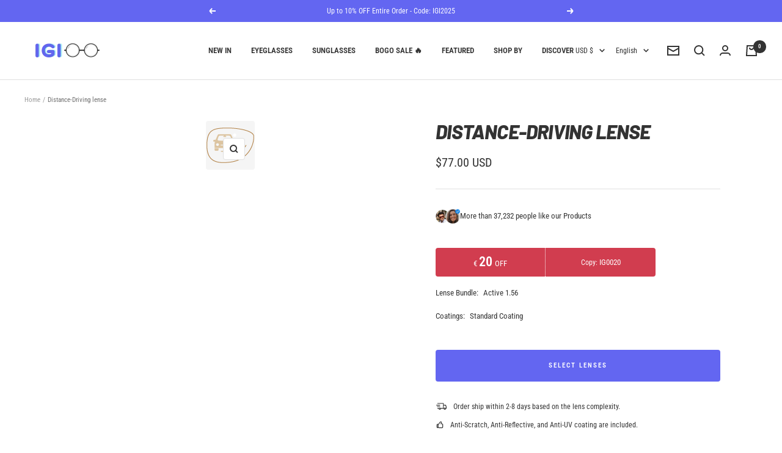

--- FILE ---
content_type: text/html; charset=utf-8
request_url: https://igioo.com/products/distance-driving-lense
body_size: 111739
content:
<!doctype html><html class="no-js" lang="en" dir="ltr">
  <head>





    <meta charset="utf-8">
    <meta name="viewport" content="width=device-width, initial-scale=1.0, height=device-height, minimum-scale=1.0, maximum-scale=1.0">
    <meta name="theme-color" content="#ffffff">

    <script src="https://cdnjs.cloudflare.com/ajax/libs/jquery/3.5.1/jquery.min.js" ></script>
    
    <title>Distance-Driving lense</title>

    <!-- Global site tag (gtag.js) - Google Analytics -->
    <script async src="https://www.googletagmanager.com/gtag/js?id=G-5CT674Q6LS"></script>
    <script>
      window.dataLayer = window.dataLayer || [];
      function gtag(){dataLayer.push(arguments);}
      gtag('js', new Date());
    
      gtag('config', 'G-5CT674Q6LS');
    </script><meta name="description" content="Safe driving, clear vision"><link rel="canonical" href="https://igioo.com/products/distance-driving-lense"><link rel="shortcut icon" href="//igioo.com/cdn/shop/files/igioo-favicon_96x96.png?v=1697291342" type="image/png"><link rel="preconnect" href="https://cdn.shopify.com">
    <link rel="dns-prefetch" href="https://productreviews.shopifycdn.com">
    <link rel="dns-prefetch" href="https://www.google-analytics.com"><link rel="preconnect" href="https://fonts.shopifycdn.com" crossorigin><link rel="preload" as="style" href="//igioo.com/cdn/shop/t/18/assets/theme.css?v=124695010161818259641741706881">
    <link rel="preload" as="script" href="//igioo.com/cdn/shop/t/18/assets/vendor.js?v=22537653015059156621741706882">
    <link rel="preload" as="script" href="//igioo.com/cdn/shop/t/18/assets/theme.js?v=20986686032056461191741706882"><link rel="preload" as="fetch" href="/products/distance-driving-lense.js" crossorigin>
      <link rel="preload" as="image" imagesizes="(max-width: 999px) calc(100vw - 48px), 640px" imagesrcset="//igioo.com/cdn/shop/products/Drivinglense_e3958e80-5f11-4164-92d4-3d0c6728f1a5_80x.png?v=1656219396 80w
"><meta property="og:type" content="product">
  <meta property="og:title" content="Distance-Driving lense">
  <meta property="product:price:amount" content="77.00">
  <meta property="product:price:currency" content="USD"><meta property="og:image" content="http://igioo.com/cdn/shop/products/Drivinglense_e3958e80-5f11-4164-92d4-3d0c6728f1a5.png?v=1656219396">
  <meta property="og:image:secure_url" content="https://igioo.com/cdn/shop/products/Drivinglense_e3958e80-5f11-4164-92d4-3d0c6728f1a5.png?v=1656219396">
  <meta property="og:image:width" content="80">
  <meta property="og:image:height" content="80"><meta property="og:description" content="Safe driving, clear vision"><meta property="og:url" content="https://igioo.com/products/distance-driving-lense">
<meta property="og:site_name" content=" IGIOO Optical"><meta name="twitter:card" content="summary"><meta name="twitter:title" content="Distance-Driving lense">
  <meta name="twitter:description" content="Safe driving, clear vision"><meta name="twitter:image" content="https://igioo.com/cdn/shop/products/Drivinglense_e3958e80-5f11-4164-92d4-3d0c6728f1a5_1200x1200_crop_center.png?v=1656219396">
  <meta name="twitter:image:alt" content="Distance-Driving lense">
    
  <script type="application/ld+json">
  {
    "@context": "https://schema.org",
    "@type": "Product",
    "offers": [{
          "@type": "Offer",
          "name": "Active 1.56 \/ Standard Coating",
          "availability":"https://schema.org/InStock",
          "price": 77.0,
          "priceCurrency": "USD",
          "priceValidUntil": "2026-02-07","url": "/products/distance-driving-lense?variant=40471940825225"
        },
{
          "@type": "Offer",
          "name": "Active 1.56 \/ Advanced Coating",
          "availability":"https://schema.org/InStock",
          "price": 88.0,
          "priceCurrency": "USD",
          "priceValidUntil": "2026-02-07","url": "/products/distance-driving-lense?variant=40471940857993"
        },
{
          "@type": "Offer",
          "name": "Active 1.56 \/ Ultimate Coating",
          "availability":"https://schema.org/InStock",
          "price": 95.0,
          "priceCurrency": "USD",
          "priceValidUntil": "2026-02-07","url": "/products/distance-driving-lense?variant=40471940890761"
        },
{
          "@type": "Offer",
          "name": "Thin 1.61 \/ Standard Coating",
          "availability":"https://schema.org/InStock",
          "price": 54.0,
          "priceCurrency": "USD",
          "priceValidUntil": "2026-02-07","url": "/products/distance-driving-lense?variant=40471940923529"
        },
{
          "@type": "Offer",
          "name": "Thin 1.61 \/ Advanced Coating",
          "availability":"https://schema.org/InStock",
          "price": 65.0,
          "priceCurrency": "USD",
          "priceValidUntil": "2026-02-07","url": "/products/distance-driving-lense?variant=40471940956297"
        },
{
          "@type": "Offer",
          "name": "Thin 1.61 \/ Ultimate Coating",
          "availability":"https://schema.org/InStock",
          "price": 72.0,
          "priceCurrency": "USD",
          "priceValidUntil": "2026-02-07","url": "/products/distance-driving-lense?variant=40471940989065"
        },
{
          "@type": "Offer",
          "name": "Advanced Thin 1.67 \/ Standard Coating",
          "availability":"https://schema.org/InStock",
          "price": 84.0,
          "priceCurrency": "USD",
          "priceValidUntil": "2026-02-07","url": "/products/distance-driving-lense?variant=40471941021833"
        },
{
          "@type": "Offer",
          "name": "Advanced Thin 1.67 \/ Advanced Coating",
          "availability":"https://schema.org/InStock",
          "price": 95.0,
          "priceCurrency": "USD",
          "priceValidUntil": "2026-02-07","url": "/products/distance-driving-lense?variant=40471941054601"
        },
{
          "@type": "Offer",
          "name": "Advanced Thin 1.67 \/ Ultimate Coating",
          "availability":"https://schema.org/InStock",
          "price": 102.0,
          "priceCurrency": "USD",
          "priceValidUntil": "2026-02-07","url": "/products/distance-driving-lense?variant=40471941087369"
        }
],
    "brand": {
      "@type": "Brand",
      "name": "LensSelector"
    },
    "name": "Distance-Driving lense",
    "description": "Safe driving, clear vision",
    "category": "",
    "url": "/products/distance-driving-lense",
    "sku": null,
    "image": {
      "@type": "ImageObject",
      "url": "https://igioo.com/cdn/shop/products/Drivinglense_e3958e80-5f11-4164-92d4-3d0c6728f1a5_1024x.png?v=1656219396",
      "image": "https://igioo.com/cdn/shop/products/Drivinglense_e3958e80-5f11-4164-92d4-3d0c6728f1a5_1024x.png?v=1656219396",
      "name": "Distance-Driving lense",
      "width": "1024",
      "height": "1024"
    }
  }
  </script>



  <script type="application/ld+json">
  {
    "@context": "https://schema.org",
    "@type": "BreadcrumbList",
  "itemListElement": [{
      "@type": "ListItem",
      "position": 1,
      "name": "Home",
      "item": "https://igioo.com"
    },{
          "@type": "ListItem",
          "position": 2,
          "name": "Distance-Driving lense",
          "item": "https://igioo.com/products/distance-driving-lense"
        }]
  }
  </script>

    <link rel="preload" href="//igioo.com/cdn/fonts/barlow/barlow_i8.fb811677603ec98fdf6f5b564d05e7353034ccc7.woff2" as="font" type="font/woff2" crossorigin><link rel="preload" href="//igioo.com/cdn/fonts/roboto_condensed/robotocondensed_n4.01812de96ca5a5e9d19bef3ca9cc80dd1bf6c8b8.woff2" as="font" type="font/woff2" crossorigin><style>
  /* Typography (heading) */
  @font-face {
  font-family: Barlow;
  font-weight: 800;
  font-style: italic;
  font-display: swap;
  src: url("//igioo.com/cdn/fonts/barlow/barlow_i8.fb811677603ec98fdf6f5b564d05e7353034ccc7.woff2") format("woff2"),
       url("//igioo.com/cdn/fonts/barlow/barlow_i8.ed8e24bdf0ea5bec7c4e0c5e766782e1b9bddc65.woff") format("woff");
}

@font-face {
  font-family: Barlow;
  font-weight: 800;
  font-style: italic;
  font-display: swap;
  src: url("//igioo.com/cdn/fonts/barlow/barlow_i8.fb811677603ec98fdf6f5b564d05e7353034ccc7.woff2") format("woff2"),
       url("//igioo.com/cdn/fonts/barlow/barlow_i8.ed8e24bdf0ea5bec7c4e0c5e766782e1b9bddc65.woff") format("woff");
}

/* Typography (body) */
  @font-face {
  font-family: "Roboto Condensed";
  font-weight: 400;
  font-style: normal;
  font-display: swap;
  src: url("//igioo.com/cdn/fonts/roboto_condensed/robotocondensed_n4.01812de96ca5a5e9d19bef3ca9cc80dd1bf6c8b8.woff2") format("woff2"),
       url("//igioo.com/cdn/fonts/roboto_condensed/robotocondensed_n4.3930e6ddba458dc3cb725a82a2668eac3c63c104.woff") format("woff");
}

@font-face {
  font-family: "Roboto Condensed";
  font-weight: 400;
  font-style: italic;
  font-display: swap;
  src: url("//igioo.com/cdn/fonts/roboto_condensed/robotocondensed_i4.05c7f163ad2c00a3c4257606d1227691aff9070b.woff2") format("woff2"),
       url("//igioo.com/cdn/fonts/roboto_condensed/robotocondensed_i4.04d9d87e0a45b49fc67a5b9eb5059e1540f5cda3.woff") format("woff");
}

@font-face {
  font-family: "Roboto Condensed";
  font-weight: 600;
  font-style: normal;
  font-display: swap;
  src: url("//igioo.com/cdn/fonts/roboto_condensed/robotocondensed_n6.c516dc992de767fe135f0d2baded23e033d4e3ea.woff2") format("woff2"),
       url("//igioo.com/cdn/fonts/roboto_condensed/robotocondensed_n6.881fbb9b185667f58f34ac71cbecd9f5ba6c3efe.woff") format("woff");
}

@font-face {
  font-family: "Roboto Condensed";
  font-weight: 600;
  font-style: italic;
  font-display: swap;
  src: url("//igioo.com/cdn/fonts/roboto_condensed/robotocondensed_i6.c9770aa95711259894f917065fd1d7cc3bcfa122.woff2") format("woff2"),
       url("//igioo.com/cdn/fonts/roboto_condensed/robotocondensed_i6.cc02aa89ebb03a4bf4511145d33241da8320978a.woff") format("woff");
}

:root {--heading-color: 51, 51, 51;
    --text-color: 51, 51, 51;
    --background: 255, 255, 255;
    --secondary-background: 245, 245, 245;
    --border-color: 224, 224, 224;
    --border-color-darker: 173, 173, 173;
    --success-color: 46, 158, 123;
    --success-background: 213, 236, 229;
    --error-color: 222, 42, 42;
    --error-background: 253, 240, 240;
    --primary-button-background: 99, 102, 241;
    --primary-button-text-color: 255, 255, 255;
    --secondary-button-background: 224, 231, 255;
    --secondary-button-text-color: 99, 102, 241;
    --product-star-rating: 184, 115, 51;
    --product-on-sale-accent: 222, 42, 42;
    --product-sold-out-accent: 85, 85, 85;
    --product-custom-label-background: 75, 182, 225;
    --product-custom-label-text-color: 0, 0, 0;
    --product-custom-label-2-background: 99, 102, 241;
    --product-custom-label-2-text-color: 255, 255, 255;
    --product-low-stock-text-color: 222, 42, 42;
    --product-in-stock-text-color: 46, 158, 123;
    --loading-bar-background: 51, 51, 51;

    /* We duplicate some "base" colors as root colors, which is useful to use on drawer elements or popover without. Those should not be overridden to avoid issues */
    --root-heading-color: 51, 51, 51;
    --root-text-color: 51, 51, 51;
    --root-background: 255, 255, 255;
    --root-border-color: 224, 224, 224;
    --root-primary-button-background: 99, 102, 241;
    --root-primary-button-text-color: 255, 255, 255;

    --base-font-size: 13px;
    --heading-font-family: Barlow, sans-serif;
    --heading-font-weight: 800;
    --heading-font-style: italic;
    --heading-text-transform: uppercase;
    --text-font-family: "Roboto Condensed", sans-serif;
    --text-font-weight: 400;
    --text-font-style: normal;
    --text-font-bold-weight: 600;

    /* Typography (font size) */
    --heading-xxsmall-font-size: 10px;
    --heading-xsmall-font-size: 10px;
    --heading-small-font-size: 11px;
    --heading-large-font-size: 32px;
    --heading-h1-font-size: 32px;
    --heading-h2-font-size: 28px;
    --heading-h3-font-size: 26px;
    --heading-h4-font-size: 22px;
    --heading-h5-font-size: 18px;
    --heading-h6-font-size: 16px;

    /* Control the look and feel of the theme by changing radius of various elements */
    --button-border-radius: 4px;
    --block-border-radius: 8px;
    --block-border-radius-reduced: 4px;
    --color-swatch-border-radius: 100%;

    /* Button size */
    --button-height: 48px;
    --button-small-height: 40px;

    /* Form related */
    --form-input-field-height: 48px;
    --form-input-gap: 16px;
    --form-submit-margin: 24px;

    /* Product listing related variables */
    --product-list-block-spacing: 32px;

    /* Video related */
    --play-button-background: 255, 255, 255;
    --play-button-arrow: 51, 51, 51;

    /* RTL support */
    --transform-logical-flip: 1;
    --transform-origin-start: left;
    --transform-origin-end: right;

    /* Other */
    --zoom-cursor-svg-url: url(//igioo.com/cdn/shop/t/18/assets/zoom-cursor.svg?v=46954267130511270111741706889);
    --arrow-right-svg-url: url(//igioo.com/cdn/shop/t/18/assets/arrow-right.svg?v=177466864807668129601741706889);
    --arrow-left-svg-url: url(//igioo.com/cdn/shop/t/18/assets/arrow-left.svg?v=4702815875149539221741706889);

    /* Some useful variables that we can reuse in our CSS. Some explanation are needed for some of them:
       - container-max-width-minus-gutters: represents the container max width without the edge gutters
       - container-outer-width: considering the screen width, represent all the space outside the container
       - container-outer-margin: same as container-outer-width but get set to 0 inside a container
       - container-inner-width: the effective space inside the container (minus gutters)
       - grid-column-width: represents the width of a single column of the grid
       - vertical-breather: this is a variable that defines the global "spacing" between sections, and inside the section
                            to create some "breath" and minimum spacing
     */
    --container-max-width: 1600px;
    --container-gutter: 20px;
    --container-max-width-minus-gutters: calc(var(--container-max-width) - (var(--container-gutter)) * 2);
    --container-outer-width: max(calc((100vw - var(--container-max-width-minus-gutters)) / 2), var(--container-gutter));
    --container-outer-margin: var(--container-outer-width);
    --container-inner-width: calc(100vw - var(--container-outer-width) * 2);

    --grid-column-count: 10;
    --grid-gap: 24px;
    --grid-column-width: calc((100vw - var(--container-outer-width) * 2 - var(--grid-gap) * (var(--grid-column-count) - 1)) / var(--grid-column-count));

    --vertical-breather: 36px;
    --vertical-breather-tight: 36px;

    /* Shopify related variables */
    --payment-terms-background-color: #ffffff;
  }

  @media screen and (min-width: 741px) {
    :root {
      --container-gutter: 40px;
      --grid-column-count: 20;
      --vertical-breather: 48px;
      --vertical-breather-tight: 48px;

      /* Typography (font size) */
      --heading-xsmall-font-size: 11px;
      --heading-small-font-size: 12px;
      --heading-large-font-size: 48px;
      --heading-h1-font-size: 48px;
      --heading-h2-font-size: 36px;
      --heading-h3-font-size: 30px;
      --heading-h4-font-size: 22px;
      --heading-h5-font-size: 18px;
      --heading-h6-font-size: 16px;

      /* Form related */
      --form-input-field-height: 52px;
      --form-submit-margin: 32px;

      /* Button size */
      --button-height: 52px;
      --button-small-height: 44px;
    }
  }

  @media screen and (min-width: 1200px) {
    :root {
      --vertical-breather: 64px;
      --vertical-breather-tight: 48px;
      --product-list-block-spacing: 48px;

      /* Typography */
      --heading-large-font-size: 58px;
      --heading-h1-font-size: 50px;
      --heading-h2-font-size: 44px;
      --heading-h3-font-size: 32px;
      --heading-h4-font-size: 26px;
      --heading-h5-font-size: 22px;
      --heading-h6-font-size: 16px;
    }
  }

  @media screen and (min-width: 1600px) {
    :root {
      --vertical-breather: 64px;
      --vertical-breather-tight: 48px;
    }
  }
</style>
    <script>
  // This allows to expose several variables to the global scope, to be used in scripts
  window.themeVariables = {
    settings: {
      direction: "ltr",
      pageType: "product",
      cartCount: 0,
      moneyFormat: "${{amount}}",
      moneyWithCurrencyFormat: "${{amount}} USD",
      showVendor: false,
      discountMode: "saving",
      currencyCodeEnabled: true,
      searchMode: "product,article,page,collection",
      searchUnavailableProducts: "hide",
      cartType: "message",
      cartCurrency: "USD",
      mobileZoomFactor: 2.5
    },

    routes: {
      host: "igioo.com",
      rootUrl: "\/",
      rootUrlWithoutSlash: '',
      cartUrl: "\/cart",
      cartAddUrl: "\/cart\/add",
      cartChangeUrl: "\/cart\/change",
      searchUrl: "\/search",
      predictiveSearchUrl: "\/search\/suggest",
      productRecommendationsUrl: "\/recommendations\/products"
    },

    strings: {
      accessibilityDelete: "Delete",
      accessibilityClose: "Close",
      collectionSoldOut: "Sold out",
      collectionDiscount: "Save @savings@",
      productSalePrice: "Sale price",
      productRegularPrice: "Regular price",
      productFormUnavailable: "Unavailable",
      productFormSoldOut: "Sold out",
      productFormPreOrder: "Pre-order",
      productFormAddToCart: "Add to cart",
      searchNoResults: "No results could be found.",
      searchNewSearch: "New search",
      searchProducts: "Products",
      searchArticles: "Journal",
      searchPages: "Pages",
      searchCollections: "Collections",
      cartViewCart: "View cart",
      cartItemAdded: "Item added to your cart!",
      cartItemAddedShort: "Added to your cart!",
      cartAddOrderNote: "Add order note",
      cartEditOrderNote: "Edit order note",
      shippingEstimatorNoResults: "Sorry, we do not ship to your address.",
      shippingEstimatorOneResult: "There is one shipping rate for your address:",
      shippingEstimatorMultipleResults: "There are several shipping rates for your address:",
      shippingEstimatorError: "One or more error occurred while retrieving shipping rates:"
    },

    libs: {
      flickity: "\/\/igioo.com\/cdn\/shop\/t\/18\/assets\/flickity.js?v=7371222024733052561741706879",
      photoswipe: "\/\/igioo.com\/cdn\/shop\/t\/18\/assets\/photoswipe.js?v=132268647426145925301741706880",
      qrCode: "\/\/igioo.com\/cdn\/shopifycloud\/storefront\/assets\/themes_support\/vendor\/qrcode-3f2b403b.js"
    },

    breakpoints: {
      phone: 'screen and (max-width: 740px)',
      tablet: 'screen and (min-width: 741px) and (max-width: 999px)',
      tabletAndUp: 'screen and (min-width: 741px)',
      pocket: 'screen and (max-width: 999px)',
      lap: 'screen and (min-width: 1000px) and (max-width: 1199px)',
      lapAndUp: 'screen and (min-width: 1000px)',
      desktop: 'screen and (min-width: 1200px)',
      wide: 'screen and (min-width: 1400px)'
    },

    info: {
      name: 'Focal',
      version: '8.0.0'
    }
  };

  if ('noModule' in HTMLScriptElement.prototype) {
    // Old browsers (like IE) that does not support module will be considered as if not executing JS at all
    document.documentElement.className = document.documentElement.className.replace('no-js', 'js');

    requestAnimationFrame(() => {
      const viewportHeight = (window.visualViewport ? window.visualViewport.height : document.documentElement.clientHeight);
      document.documentElement.style.setProperty('--window-height',viewportHeight + 'px');
    });
  }// We save the product ID in local storage to be eventually used for recently viewed section
    try {
      const items = JSON.parse(localStorage.getItem('theme:recently-viewed-products') || '[]');

      // We check if the current product already exists, and if it does not, we add it at the start
      if (!items.includes(6932909326473)) {
        items.unshift(6932909326473);
      }

      localStorage.setItem('theme:recently-viewed-products', JSON.stringify(items.slice(0, 20)));
    } catch (e) {
      // Safari in private mode does not allow setting item, we silently fail
    }</script>

    <link rel="stylesheet" href="//igioo.com/cdn/shop/t/18/assets/theme.css?v=124695010161818259641741706881">
	<link rel="stylesheet" href="//igioo.com/cdn/shop/t/18/assets/theme-custom.css?v=72314367967753155551741706881">
    <script src="//igioo.com/cdn/shop/t/18/assets/vendor.js?v=22537653015059156621741706882" defer></script>
    <script src="//igioo.com/cdn/shop/t/18/assets/theme.js?v=20986686032056461191741706882" defer></script>
    <script src="//igioo.com/cdn/shop/t/18/assets/custom.js?v=167639537848865775061741706879" defer></script>

    <script>window.performance && window.performance.mark && window.performance.mark('shopify.content_for_header.start');</script><meta id="shopify-digital-wallet" name="shopify-digital-wallet" content="/58950713481/digital_wallets/dialog">
<meta name="shopify-checkout-api-token" content="9a96bef25f34d9ba61713009943db4f5">
<meta id="in-context-paypal-metadata" data-shop-id="58950713481" data-venmo-supported="false" data-environment="production" data-locale="en_US" data-paypal-v4="true" data-currency="USD">
<link rel="alternate" hreflang="x-default" href="https://igioo.com/products/distance-driving-lense">
<link rel="alternate" hreflang="en" href="https://igioo.com/products/distance-driving-lense">
<link rel="alternate" hreflang="ja" href="https://igioo.com/ja/products/distance-driving-lense">
<link rel="alternate" hreflang="de" href="https://igioo.com/de/products/distance-driving-lense">
<link rel="alternate" hreflang="es" href="https://igioo.com/es/products/distance-driving-lense">
<link rel="alternate" hreflang="it" href="https://igioo.com/it/products/distance-driving-lense">
<link rel="alternate" hreflang="fr" href="https://igioo.com/fr/products/distance-driving-lense">
<link rel="alternate" type="application/json+oembed" href="https://igioo.com/products/distance-driving-lense.oembed">
<script async="async" src="/checkouts/internal/preloads.js?locale=en-US"></script>
<link rel="preconnect" href="https://shop.app" crossorigin="anonymous">
<script async="async" src="https://shop.app/checkouts/internal/preloads.js?locale=en-US&shop_id=58950713481" crossorigin="anonymous"></script>
<script id="apple-pay-shop-capabilities" type="application/json">{"shopId":58950713481,"countryCode":"DE","currencyCode":"USD","merchantCapabilities":["supports3DS"],"merchantId":"gid:\/\/shopify\/Shop\/58950713481","merchantName":" IGIOO Optical","requiredBillingContactFields":["postalAddress","email","phone"],"requiredShippingContactFields":["postalAddress","email","phone"],"shippingType":"shipping","supportedNetworks":["visa","maestro","masterCard","amex"],"total":{"type":"pending","label":" IGIOO Optical","amount":"1.00"},"shopifyPaymentsEnabled":true,"supportsSubscriptions":true}</script>
<script id="shopify-features" type="application/json">{"accessToken":"9a96bef25f34d9ba61713009943db4f5","betas":["rich-media-storefront-analytics"],"domain":"igioo.com","predictiveSearch":true,"shopId":58950713481,"locale":"en"}</script>
<script>var Shopify = Shopify || {};
Shopify.shop = "igioo-global.myshopify.com";
Shopify.locale = "en";
Shopify.currency = {"active":"USD","rate":"1.2263868"};
Shopify.country = "US";
Shopify.theme = {"name":"igioo\/master","id":141248856201,"schema_name":"Focal","schema_version":"8.7.8","theme_store_id":null,"role":"main"};
Shopify.theme.handle = "null";
Shopify.theme.style = {"id":null,"handle":null};
Shopify.cdnHost = "igioo.com/cdn";
Shopify.routes = Shopify.routes || {};
Shopify.routes.root = "/";</script>
<script type="module">!function(o){(o.Shopify=o.Shopify||{}).modules=!0}(window);</script>
<script>!function(o){function n(){var o=[];function n(){o.push(Array.prototype.slice.apply(arguments))}return n.q=o,n}var t=o.Shopify=o.Shopify||{};t.loadFeatures=n(),t.autoloadFeatures=n()}(window);</script>
<script>
  window.ShopifyPay = window.ShopifyPay || {};
  window.ShopifyPay.apiHost = "shop.app\/pay";
  window.ShopifyPay.redirectState = null;
</script>
<script id="shop-js-analytics" type="application/json">{"pageType":"product"}</script>
<script defer="defer" async type="module" src="//igioo.com/cdn/shopifycloud/shop-js/modules/v2/client.init-shop-cart-sync_WVOgQShq.en.esm.js"></script>
<script defer="defer" async type="module" src="//igioo.com/cdn/shopifycloud/shop-js/modules/v2/chunk.common_C_13GLB1.esm.js"></script>
<script defer="defer" async type="module" src="//igioo.com/cdn/shopifycloud/shop-js/modules/v2/chunk.modal_CLfMGd0m.esm.js"></script>
<script type="module">
  await import("//igioo.com/cdn/shopifycloud/shop-js/modules/v2/client.init-shop-cart-sync_WVOgQShq.en.esm.js");
await import("//igioo.com/cdn/shopifycloud/shop-js/modules/v2/chunk.common_C_13GLB1.esm.js");
await import("//igioo.com/cdn/shopifycloud/shop-js/modules/v2/chunk.modal_CLfMGd0m.esm.js");

  window.Shopify.SignInWithShop?.initShopCartSync?.({"fedCMEnabled":true,"windoidEnabled":true});

</script>
<script>
  window.Shopify = window.Shopify || {};
  if (!window.Shopify.featureAssets) window.Shopify.featureAssets = {};
  window.Shopify.featureAssets['shop-js'] = {"shop-cart-sync":["modules/v2/client.shop-cart-sync_DuR37GeY.en.esm.js","modules/v2/chunk.common_C_13GLB1.esm.js","modules/v2/chunk.modal_CLfMGd0m.esm.js"],"init-fed-cm":["modules/v2/client.init-fed-cm_BucUoe6W.en.esm.js","modules/v2/chunk.common_C_13GLB1.esm.js","modules/v2/chunk.modal_CLfMGd0m.esm.js"],"shop-toast-manager":["modules/v2/client.shop-toast-manager_B0JfrpKj.en.esm.js","modules/v2/chunk.common_C_13GLB1.esm.js","modules/v2/chunk.modal_CLfMGd0m.esm.js"],"init-shop-cart-sync":["modules/v2/client.init-shop-cart-sync_WVOgQShq.en.esm.js","modules/v2/chunk.common_C_13GLB1.esm.js","modules/v2/chunk.modal_CLfMGd0m.esm.js"],"shop-button":["modules/v2/client.shop-button_B_U3bv27.en.esm.js","modules/v2/chunk.common_C_13GLB1.esm.js","modules/v2/chunk.modal_CLfMGd0m.esm.js"],"init-windoid":["modules/v2/client.init-windoid_DuP9q_di.en.esm.js","modules/v2/chunk.common_C_13GLB1.esm.js","modules/v2/chunk.modal_CLfMGd0m.esm.js"],"shop-cash-offers":["modules/v2/client.shop-cash-offers_BmULhtno.en.esm.js","modules/v2/chunk.common_C_13GLB1.esm.js","modules/v2/chunk.modal_CLfMGd0m.esm.js"],"pay-button":["modules/v2/client.pay-button_CrPSEbOK.en.esm.js","modules/v2/chunk.common_C_13GLB1.esm.js","modules/v2/chunk.modal_CLfMGd0m.esm.js"],"init-customer-accounts":["modules/v2/client.init-customer-accounts_jNk9cPYQ.en.esm.js","modules/v2/client.shop-login-button_DJ5ldayH.en.esm.js","modules/v2/chunk.common_C_13GLB1.esm.js","modules/v2/chunk.modal_CLfMGd0m.esm.js"],"avatar":["modules/v2/client.avatar_BTnouDA3.en.esm.js"],"checkout-modal":["modules/v2/client.checkout-modal_pBPyh9w8.en.esm.js","modules/v2/chunk.common_C_13GLB1.esm.js","modules/v2/chunk.modal_CLfMGd0m.esm.js"],"init-shop-for-new-customer-accounts":["modules/v2/client.init-shop-for-new-customer-accounts_BUoCy7a5.en.esm.js","modules/v2/client.shop-login-button_DJ5ldayH.en.esm.js","modules/v2/chunk.common_C_13GLB1.esm.js","modules/v2/chunk.modal_CLfMGd0m.esm.js"],"init-customer-accounts-sign-up":["modules/v2/client.init-customer-accounts-sign-up_CnczCz9H.en.esm.js","modules/v2/client.shop-login-button_DJ5ldayH.en.esm.js","modules/v2/chunk.common_C_13GLB1.esm.js","modules/v2/chunk.modal_CLfMGd0m.esm.js"],"init-shop-email-lookup-coordinator":["modules/v2/client.init-shop-email-lookup-coordinator_CzjY5t9o.en.esm.js","modules/v2/chunk.common_C_13GLB1.esm.js","modules/v2/chunk.modal_CLfMGd0m.esm.js"],"shop-follow-button":["modules/v2/client.shop-follow-button_CsYC63q7.en.esm.js","modules/v2/chunk.common_C_13GLB1.esm.js","modules/v2/chunk.modal_CLfMGd0m.esm.js"],"shop-login-button":["modules/v2/client.shop-login-button_DJ5ldayH.en.esm.js","modules/v2/chunk.common_C_13GLB1.esm.js","modules/v2/chunk.modal_CLfMGd0m.esm.js"],"shop-login":["modules/v2/client.shop-login_B9ccPdmx.en.esm.js","modules/v2/chunk.common_C_13GLB1.esm.js","modules/v2/chunk.modal_CLfMGd0m.esm.js"],"lead-capture":["modules/v2/client.lead-capture_D0K_KgYb.en.esm.js","modules/v2/chunk.common_C_13GLB1.esm.js","modules/v2/chunk.modal_CLfMGd0m.esm.js"],"payment-terms":["modules/v2/client.payment-terms_BWmiNN46.en.esm.js","modules/v2/chunk.common_C_13GLB1.esm.js","modules/v2/chunk.modal_CLfMGd0m.esm.js"]};
</script>
<script id="__st">var __st={"a":58950713481,"offset":3600,"reqid":"28c89703-f76d-43cf-a00a-2f40c86fa5e2-1769560254","pageurl":"igioo.com\/products\/distance-driving-lense","u":"3c90dadc12ed","p":"product","rtyp":"product","rid":6932909326473};</script>
<script>window.ShopifyPaypalV4VisibilityTracking = true;</script>
<script id="captcha-bootstrap">!function(){'use strict';const t='contact',e='account',n='new_comment',o=[[t,t],['blogs',n],['comments',n],[t,'customer']],c=[[e,'customer_login'],[e,'guest_login'],[e,'recover_customer_password'],[e,'create_customer']],r=t=>t.map((([t,e])=>`form[action*='/${t}']:not([data-nocaptcha='true']) input[name='form_type'][value='${e}']`)).join(','),a=t=>()=>t?[...document.querySelectorAll(t)].map((t=>t.form)):[];function s(){const t=[...o],e=r(t);return a(e)}const i='password',u='form_key',d=['recaptcha-v3-token','g-recaptcha-response','h-captcha-response',i],f=()=>{try{return window.sessionStorage}catch{return}},m='__shopify_v',_=t=>t.elements[u];function p(t,e,n=!1){try{const o=window.sessionStorage,c=JSON.parse(o.getItem(e)),{data:r}=function(t){const{data:e,action:n}=t;return t[m]||n?{data:e,action:n}:{data:t,action:n}}(c);for(const[e,n]of Object.entries(r))t.elements[e]&&(t.elements[e].value=n);n&&o.removeItem(e)}catch(o){console.error('form repopulation failed',{error:o})}}const l='form_type',E='cptcha';function T(t){t.dataset[E]=!0}const w=window,h=w.document,L='Shopify',v='ce_forms',y='captcha';let A=!1;((t,e)=>{const n=(g='f06e6c50-85a8-45c8-87d0-21a2b65856fe',I='https://cdn.shopify.com/shopifycloud/storefront-forms-hcaptcha/ce_storefront_forms_captcha_hcaptcha.v1.5.2.iife.js',D={infoText:'Protected by hCaptcha',privacyText:'Privacy',termsText:'Terms'},(t,e,n)=>{const o=w[L][v],c=o.bindForm;if(c)return c(t,g,e,D).then(n);var r;o.q.push([[t,g,e,D],n]),r=I,A||(h.body.append(Object.assign(h.createElement('script'),{id:'captcha-provider',async:!0,src:r})),A=!0)});var g,I,D;w[L]=w[L]||{},w[L][v]=w[L][v]||{},w[L][v].q=[],w[L][y]=w[L][y]||{},w[L][y].protect=function(t,e){n(t,void 0,e),T(t)},Object.freeze(w[L][y]),function(t,e,n,w,h,L){const[v,y,A,g]=function(t,e,n){const i=e?o:[],u=t?c:[],d=[...i,...u],f=r(d),m=r(i),_=r(d.filter((([t,e])=>n.includes(e))));return[a(f),a(m),a(_),s()]}(w,h,L),I=t=>{const e=t.target;return e instanceof HTMLFormElement?e:e&&e.form},D=t=>v().includes(t);t.addEventListener('submit',(t=>{const e=I(t);if(!e)return;const n=D(e)&&!e.dataset.hcaptchaBound&&!e.dataset.recaptchaBound,o=_(e),c=g().includes(e)&&(!o||!o.value);(n||c)&&t.preventDefault(),c&&!n&&(function(t){try{if(!f())return;!function(t){const e=f();if(!e)return;const n=_(t);if(!n)return;const o=n.value;o&&e.removeItem(o)}(t);const e=Array.from(Array(32),(()=>Math.random().toString(36)[2])).join('');!function(t,e){_(t)||t.append(Object.assign(document.createElement('input'),{type:'hidden',name:u})),t.elements[u].value=e}(t,e),function(t,e){const n=f();if(!n)return;const o=[...t.querySelectorAll(`input[type='${i}']`)].map((({name:t})=>t)),c=[...d,...o],r={};for(const[a,s]of new FormData(t).entries())c.includes(a)||(r[a]=s);n.setItem(e,JSON.stringify({[m]:1,action:t.action,data:r}))}(t,e)}catch(e){console.error('failed to persist form',e)}}(e),e.submit())}));const S=(t,e)=>{t&&!t.dataset[E]&&(n(t,e.some((e=>e===t))),T(t))};for(const o of['focusin','change'])t.addEventListener(o,(t=>{const e=I(t);D(e)&&S(e,y())}));const B=e.get('form_key'),M=e.get(l),P=B&&M;t.addEventListener('DOMContentLoaded',(()=>{const t=y();if(P)for(const e of t)e.elements[l].value===M&&p(e,B);[...new Set([...A(),...v().filter((t=>'true'===t.dataset.shopifyCaptcha))])].forEach((e=>S(e,t)))}))}(h,new URLSearchParams(w.location.search),n,t,e,['guest_login'])})(!0,!0)}();</script>
<script integrity="sha256-4kQ18oKyAcykRKYeNunJcIwy7WH5gtpwJnB7kiuLZ1E=" data-source-attribution="shopify.loadfeatures" defer="defer" src="//igioo.com/cdn/shopifycloud/storefront/assets/storefront/load_feature-a0a9edcb.js" crossorigin="anonymous"></script>
<script crossorigin="anonymous" defer="defer" src="//igioo.com/cdn/shopifycloud/storefront/assets/shopify_pay/storefront-65b4c6d7.js?v=20250812"></script>
<script data-source-attribution="shopify.dynamic_checkout.dynamic.init">var Shopify=Shopify||{};Shopify.PaymentButton=Shopify.PaymentButton||{isStorefrontPortableWallets:!0,init:function(){window.Shopify.PaymentButton.init=function(){};var t=document.createElement("script");t.src="https://igioo.com/cdn/shopifycloud/portable-wallets/latest/portable-wallets.en.js",t.type="module",document.head.appendChild(t)}};
</script>
<script data-source-attribution="shopify.dynamic_checkout.buyer_consent">
  function portableWalletsHideBuyerConsent(e){var t=document.getElementById("shopify-buyer-consent"),n=document.getElementById("shopify-subscription-policy-button");t&&n&&(t.classList.add("hidden"),t.setAttribute("aria-hidden","true"),n.removeEventListener("click",e))}function portableWalletsShowBuyerConsent(e){var t=document.getElementById("shopify-buyer-consent"),n=document.getElementById("shopify-subscription-policy-button");t&&n&&(t.classList.remove("hidden"),t.removeAttribute("aria-hidden"),n.addEventListener("click",e))}window.Shopify?.PaymentButton&&(window.Shopify.PaymentButton.hideBuyerConsent=portableWalletsHideBuyerConsent,window.Shopify.PaymentButton.showBuyerConsent=portableWalletsShowBuyerConsent);
</script>
<script>
  function portableWalletsCleanup(e){e&&e.src&&console.error("Failed to load portable wallets script "+e.src);var t=document.querySelectorAll("shopify-accelerated-checkout .shopify-payment-button__skeleton, shopify-accelerated-checkout-cart .wallet-cart-button__skeleton"),e=document.getElementById("shopify-buyer-consent");for(let e=0;e<t.length;e++)t[e].remove();e&&e.remove()}function portableWalletsNotLoadedAsModule(e){e instanceof ErrorEvent&&"string"==typeof e.message&&e.message.includes("import.meta")&&"string"==typeof e.filename&&e.filename.includes("portable-wallets")&&(window.removeEventListener("error",portableWalletsNotLoadedAsModule),window.Shopify.PaymentButton.failedToLoad=e,"loading"===document.readyState?document.addEventListener("DOMContentLoaded",window.Shopify.PaymentButton.init):window.Shopify.PaymentButton.init())}window.addEventListener("error",portableWalletsNotLoadedAsModule);
</script>

<script type="module" src="https://igioo.com/cdn/shopifycloud/portable-wallets/latest/portable-wallets.en.js" onError="portableWalletsCleanup(this)" crossorigin="anonymous"></script>
<script nomodule>
  document.addEventListener("DOMContentLoaded", portableWalletsCleanup);
</script>

<script id='scb4127' type='text/javascript' async='' src='https://igioo.com/cdn/shopifycloud/privacy-banner/storefront-banner.js'></script><link id="shopify-accelerated-checkout-styles" rel="stylesheet" media="screen" href="https://igioo.com/cdn/shopifycloud/portable-wallets/latest/accelerated-checkout-backwards-compat.css" crossorigin="anonymous">
<style id="shopify-accelerated-checkout-cart">
        #shopify-buyer-consent {
  margin-top: 1em;
  display: inline-block;
  width: 100%;
}

#shopify-buyer-consent.hidden {
  display: none;
}

#shopify-subscription-policy-button {
  background: none;
  border: none;
  padding: 0;
  text-decoration: underline;
  font-size: inherit;
  cursor: pointer;
}

#shopify-subscription-policy-button::before {
  box-shadow: none;
}

      </style>

<script>window.performance && window.performance.mark && window.performance.mark('shopify.content_for_header.end');</script>
  <script>window.is_hulkpo_installed=true</script><!-- BEGIN app block: shopify://apps/judge-me-reviews/blocks/judgeme_core/61ccd3b1-a9f2-4160-9fe9-4fec8413e5d8 --><!-- Start of Judge.me Core -->






<link rel="dns-prefetch" href="https://cdnwidget.judge.me">
<link rel="dns-prefetch" href="https://cdn.judge.me">
<link rel="dns-prefetch" href="https://cdn1.judge.me">
<link rel="dns-prefetch" href="https://api.judge.me">

<script data-cfasync='false' class='jdgm-settings-script'>window.jdgmSettings={"pagination":5,"disable_web_reviews":false,"badge_no_review_text":"No reviews","badge_n_reviews_text":"{{ n }} review/reviews","badge_star_color":"#6366f1","hide_badge_preview_if_no_reviews":true,"badge_hide_text":false,"enforce_center_preview_badge":false,"widget_title":"Customer Reviews","widget_open_form_text":"Write a review","widget_close_form_text":"Cancel review","widget_refresh_page_text":"Refresh page","widget_summary_text":"Based on {{ number_of_reviews }} review/reviews","widget_no_review_text":"Be the first to write a review","widget_name_field_text":"Display name","widget_verified_name_field_text":"Verified Name (public)","widget_name_placeholder_text":"Display name","widget_required_field_error_text":"This field is required.","widget_email_field_text":"Email address","widget_verified_email_field_text":"Verified Email (private, can not be edited)","widget_email_placeholder_text":"Your email address","widget_email_field_error_text":"Please enter a valid email address.","widget_rating_field_text":"Rating","widget_review_title_field_text":"Review Title","widget_review_title_placeholder_text":"Give your review a title","widget_review_body_field_text":"Review content","widget_review_body_placeholder_text":"Start writing here...","widget_pictures_field_text":"Picture/Video (optional)","widget_submit_review_text":"Submit Review","widget_submit_verified_review_text":"Submit Verified Review","widget_submit_success_msg_with_auto_publish":"Thank you! Please refresh the page in a few moments to see your review. You can remove or edit your review by logging into \u003ca href='https://judge.me/login' target='_blank' rel='nofollow noopener'\u003eJudge.me\u003c/a\u003e","widget_submit_success_msg_no_auto_publish":"Thank you! Your review will be published as soon as it is approved by the shop admin. You can remove or edit your review by logging into \u003ca href='https://judge.me/login' target='_blank' rel='nofollow noopener'\u003eJudge.me\u003c/a\u003e","widget_show_default_reviews_out_of_total_text":"Showing {{ n_reviews_shown }} out of {{ n_reviews }} reviews.","widget_show_all_link_text":"Show all","widget_show_less_link_text":"Show less","widget_author_said_text":"{{ reviewer_name }} said:","widget_days_text":"{{ n }} days ago","widget_weeks_text":"{{ n }} week/weeks ago","widget_months_text":"{{ n }} month/months ago","widget_years_text":"{{ n }} year/years ago","widget_yesterday_text":"Yesterday","widget_today_text":"Today","widget_replied_text":"\u003e\u003e {{ shop_name }} replied:","widget_read_more_text":"Read more","widget_reviewer_name_as_initial":"","widget_rating_filter_color":"#fbcd0a","widget_rating_filter_see_all_text":"See all reviews","widget_sorting_most_recent_text":"Most Recent","widget_sorting_highest_rating_text":"Highest Rating","widget_sorting_lowest_rating_text":"Lowest Rating","widget_sorting_with_pictures_text":"Only Pictures","widget_sorting_most_helpful_text":"Most Helpful","widget_open_question_form_text":"Ask a question","widget_reviews_subtab_text":"Reviews","widget_questions_subtab_text":"Questions","widget_question_label_text":"Question","widget_answer_label_text":"Answer","widget_question_placeholder_text":"Write your question here","widget_submit_question_text":"Submit Question","widget_question_submit_success_text":"Thank you for your question! We will notify you once it gets answered.","widget_star_color":"#6366f1","verified_badge_text":"Verified","verified_badge_bg_color":"","verified_badge_text_color":"","verified_badge_placement":"left-of-reviewer-name","widget_review_max_height":"","widget_hide_border":false,"widget_social_share":false,"widget_thumb":false,"widget_review_location_show":false,"widget_location_format":"","all_reviews_include_out_of_store_products":true,"all_reviews_out_of_store_text":"(out of store)","all_reviews_pagination":100,"all_reviews_product_name_prefix_text":"about","enable_review_pictures":true,"enable_question_anwser":false,"widget_theme":"default","review_date_format":"mm/dd/yyyy","default_sort_method":"most-recent","widget_product_reviews_subtab_text":"Product Reviews","widget_shop_reviews_subtab_text":"Shop Reviews","widget_other_products_reviews_text":"Reviews for other products","widget_store_reviews_subtab_text":"Store reviews","widget_no_store_reviews_text":"This store hasn't received any reviews yet","widget_web_restriction_product_reviews_text":"This product hasn't received any reviews yet","widget_no_items_text":"No items found","widget_show_more_text":"Show more","widget_write_a_store_review_text":"Write a Store Review","widget_other_languages_heading":"Reviews in Other Languages","widget_translate_review_text":"Translate review to {{ language }}","widget_translating_review_text":"Translating...","widget_show_original_translation_text":"Show original ({{ language }})","widget_translate_review_failed_text":"Review couldn't be translated.","widget_translate_review_retry_text":"Retry","widget_translate_review_try_again_later_text":"Try again later","show_product_url_for_grouped_product":false,"widget_sorting_pictures_first_text":"Pictures First","show_pictures_on_all_rev_page_mobile":false,"show_pictures_on_all_rev_page_desktop":false,"floating_tab_hide_mobile_install_preference":false,"floating_tab_button_name":"★ Reviews","floating_tab_title":"Let customers speak for us","floating_tab_button_color":"","floating_tab_button_background_color":"","floating_tab_url":"","floating_tab_url_enabled":false,"floating_tab_tab_style":"text","all_reviews_text_badge_text":"Customers rate us {{ shop.metafields.judgeme.all_reviews_rating | round: 1 }}/5 based on {{ shop.metafields.judgeme.all_reviews_count }} reviews.","all_reviews_text_badge_text_branded_style":"{{ shop.metafields.judgeme.all_reviews_rating | round: 1 }} out of 5 stars based on {{ shop.metafields.judgeme.all_reviews_count }} reviews","is_all_reviews_text_badge_a_link":false,"show_stars_for_all_reviews_text_badge":false,"all_reviews_text_badge_url":"","all_reviews_text_style":"text","all_reviews_text_color_style":"judgeme_brand_color","all_reviews_text_color":"#108474","all_reviews_text_show_jm_brand":true,"featured_carousel_show_header":true,"featured_carousel_title":"Let customers speak for us","testimonials_carousel_title":"Customers are saying","videos_carousel_title":"Real customer stories","cards_carousel_title":"Customers are saying","featured_carousel_count_text":"from {{ n }} reviews","featured_carousel_add_link_to_all_reviews_page":false,"featured_carousel_url":"","featured_carousel_show_images":true,"featured_carousel_autoslide_interval":5,"featured_carousel_arrows_on_the_sides":false,"featured_carousel_height":250,"featured_carousel_width":80,"featured_carousel_image_size":0,"featured_carousel_image_height":250,"featured_carousel_arrow_color":"#eeeeee","verified_count_badge_style":"vintage","verified_count_badge_orientation":"horizontal","verified_count_badge_color_style":"judgeme_brand_color","verified_count_badge_color":"#108474","is_verified_count_badge_a_link":false,"verified_count_badge_url":"","verified_count_badge_show_jm_brand":true,"widget_rating_preset_default":5,"widget_first_sub_tab":"product-reviews","widget_show_histogram":true,"widget_histogram_use_custom_color":false,"widget_pagination_use_custom_color":false,"widget_star_use_custom_color":true,"widget_verified_badge_use_custom_color":false,"widget_write_review_use_custom_color":false,"picture_reminder_submit_button":"Upload Pictures","enable_review_videos":true,"mute_video_by_default":false,"widget_sorting_videos_first_text":"Videos First","widget_review_pending_text":"Pending","featured_carousel_items_for_large_screen":3,"social_share_options_order":"Facebook,Twitter","remove_microdata_snippet":true,"disable_json_ld":false,"enable_json_ld_products":false,"preview_badge_show_question_text":false,"preview_badge_no_question_text":"No questions","preview_badge_n_question_text":"{{ number_of_questions }} question/questions","qa_badge_show_icon":false,"qa_badge_position":"same-row","remove_judgeme_branding":false,"widget_add_search_bar":false,"widget_search_bar_placeholder":"Search","widget_sorting_verified_only_text":"Verified only","featured_carousel_theme":"default","featured_carousel_show_rating":true,"featured_carousel_show_title":true,"featured_carousel_show_body":true,"featured_carousel_show_date":false,"featured_carousel_show_reviewer":true,"featured_carousel_show_product":false,"featured_carousel_header_background_color":"#108474","featured_carousel_header_text_color":"#ffffff","featured_carousel_name_product_separator":"reviewed","featured_carousel_full_star_background":"#108474","featured_carousel_empty_star_background":"#dadada","featured_carousel_vertical_theme_background":"#f9fafb","featured_carousel_verified_badge_enable":true,"featured_carousel_verified_badge_color":"#108474","featured_carousel_border_style":"round","featured_carousel_review_line_length_limit":3,"featured_carousel_more_reviews_button_text":"Read more reviews","featured_carousel_view_product_button_text":"View product","all_reviews_page_load_reviews_on":"scroll","all_reviews_page_load_more_text":"Load More Reviews","disable_fb_tab_reviews":false,"enable_ajax_cdn_cache":false,"widget_advanced_speed_features":5,"widget_public_name_text":"displayed publicly like","default_reviewer_name":"John Smith","default_reviewer_name_has_non_latin":true,"widget_reviewer_anonymous":"Anonymous","medals_widget_title":"Judge.me Review Medals","medals_widget_background_color":"#f9fafb","medals_widget_position":"footer_all_pages","medals_widget_border_color":"#f9fafb","medals_widget_verified_text_position":"left","medals_widget_use_monochromatic_version":false,"medals_widget_elements_color":"#108474","show_reviewer_avatar":true,"widget_invalid_yt_video_url_error_text":"Not a YouTube video URL","widget_max_length_field_error_text":"Please enter no more than {0} characters.","widget_show_country_flag":false,"widget_show_collected_via_shop_app":true,"widget_verified_by_shop_badge_style":"light","widget_verified_by_shop_text":"Verified by Shop","widget_show_photo_gallery":true,"widget_load_with_code_splitting":true,"widget_ugc_install_preference":false,"widget_ugc_title":"Made by us, Shared by you","widget_ugc_subtitle":"Tag us to see your picture featured in our page","widget_ugc_arrows_color":"#ffffff","widget_ugc_primary_button_text":"Buy Now","widget_ugc_primary_button_background_color":"#108474","widget_ugc_primary_button_text_color":"#ffffff","widget_ugc_primary_button_border_width":"0","widget_ugc_primary_button_border_style":"none","widget_ugc_primary_button_border_color":"#108474","widget_ugc_primary_button_border_radius":"25","widget_ugc_secondary_button_text":"Load More","widget_ugc_secondary_button_background_color":"#ffffff","widget_ugc_secondary_button_text_color":"#108474","widget_ugc_secondary_button_border_width":"2","widget_ugc_secondary_button_border_style":"solid","widget_ugc_secondary_button_border_color":"#108474","widget_ugc_secondary_button_border_radius":"25","widget_ugc_reviews_button_text":"View Reviews","widget_ugc_reviews_button_background_color":"#ffffff","widget_ugc_reviews_button_text_color":"#108474","widget_ugc_reviews_button_border_width":"2","widget_ugc_reviews_button_border_style":"solid","widget_ugc_reviews_button_border_color":"#108474","widget_ugc_reviews_button_border_radius":"25","widget_ugc_reviews_button_link_to":"judgeme-reviews-page","widget_ugc_show_post_date":true,"widget_ugc_max_width":"800","widget_rating_metafield_value_type":true,"widget_primary_color":"#6366f1","widget_enable_secondary_color":true,"widget_secondary_color":"#e0e7ff","widget_summary_average_rating_text":"{{ average_rating }} out of 5","widget_media_grid_title":"Customer photos \u0026 videos","widget_media_grid_see_more_text":"See more","widget_round_style":false,"widget_show_product_medals":true,"widget_verified_by_judgeme_text":"Verified by Judge.me","widget_show_store_medals":true,"widget_verified_by_judgeme_text_in_store_medals":"Verified by Judge.me","widget_media_field_exceed_quantity_message":"Sorry, we can only accept {{ max_media }} for one review.","widget_media_field_exceed_limit_message":"{{ file_name }} is too large, please select a {{ media_type }} less than {{ size_limit }}MB.","widget_review_submitted_text":"Review Submitted!","widget_question_submitted_text":"Question Submitted!","widget_close_form_text_question":"Cancel","widget_write_your_answer_here_text":"Write your answer here","widget_enabled_branded_link":true,"widget_show_collected_by_judgeme":true,"widget_reviewer_name_color":"","widget_write_review_text_color":"","widget_write_review_bg_color":"","widget_collected_by_judgeme_text":"collected by Judge.me","widget_pagination_type":"standard","widget_load_more_text":"Load More","widget_load_more_color":"#108474","widget_full_review_text":"Full Review","widget_read_more_reviews_text":"Read More Reviews","widget_read_questions_text":"Read Questions","widget_questions_and_answers_text":"Questions \u0026 Answers","widget_verified_by_text":"Verified by","widget_verified_text":"Verified","widget_number_of_reviews_text":"{{ number_of_reviews }} reviews","widget_back_button_text":"Back","widget_next_button_text":"Next","widget_custom_forms_filter_button":"Filters","custom_forms_style":"horizontal","widget_show_review_information":false,"how_reviews_are_collected":"How reviews are collected?","widget_show_review_keywords":false,"widget_gdpr_statement":"How we use your data: We'll only contact you about the review you left, and only if necessary. By submitting your review, you agree to Judge.me's \u003ca href='https://judge.me/terms' target='_blank' rel='nofollow noopener'\u003eterms\u003c/a\u003e, \u003ca href='https://judge.me/privacy' target='_blank' rel='nofollow noopener'\u003eprivacy\u003c/a\u003e and \u003ca href='https://judge.me/content-policy' target='_blank' rel='nofollow noopener'\u003econtent\u003c/a\u003e policies.","widget_multilingual_sorting_enabled":false,"widget_translate_review_content_enabled":false,"widget_translate_review_content_method":"manual","popup_widget_review_selection":"automatically_with_pictures","popup_widget_round_border_style":true,"popup_widget_show_title":true,"popup_widget_show_body":true,"popup_widget_show_reviewer":false,"popup_widget_show_product":true,"popup_widget_show_pictures":true,"popup_widget_use_review_picture":true,"popup_widget_show_on_home_page":true,"popup_widget_show_on_product_page":true,"popup_widget_show_on_collection_page":true,"popup_widget_show_on_cart_page":true,"popup_widget_position":"bottom_left","popup_widget_first_review_delay":5,"popup_widget_duration":5,"popup_widget_interval":5,"popup_widget_review_count":5,"popup_widget_hide_on_mobile":true,"review_snippet_widget_round_border_style":true,"review_snippet_widget_card_color":"#FFFFFF","review_snippet_widget_slider_arrows_background_color":"#FFFFFF","review_snippet_widget_slider_arrows_color":"#000000","review_snippet_widget_star_color":"#108474","show_product_variant":false,"all_reviews_product_variant_label_text":"Variant: ","widget_show_verified_branding":true,"widget_ai_summary_title":"Customers say","widget_ai_summary_disclaimer":"AI-powered review summary based on recent customer reviews","widget_show_ai_summary":false,"widget_show_ai_summary_bg":false,"widget_show_review_title_input":true,"redirect_reviewers_invited_via_email":"review_widget","request_store_review_after_product_review":false,"request_review_other_products_in_order":false,"review_form_color_scheme":"default","review_form_corner_style":"square","review_form_star_color":{},"review_form_text_color":"#333333","review_form_background_color":"#ffffff","review_form_field_background_color":"#fafafa","review_form_button_color":{},"review_form_button_text_color":"#ffffff","review_form_modal_overlay_color":"#000000","review_content_screen_title_text":"How would you rate this product?","review_content_introduction_text":"We would love it if you would share a bit about your experience.","store_review_form_title_text":"How would you rate this store?","store_review_form_introduction_text":"We would love it if you would share a bit about your experience.","show_review_guidance_text":true,"one_star_review_guidance_text":"Poor","five_star_review_guidance_text":"Great","customer_information_screen_title_text":"About you","customer_information_introduction_text":"Please tell us more about you.","custom_questions_screen_title_text":"Your experience in more detail","custom_questions_introduction_text":"Here are a few questions to help us understand more about your experience.","review_submitted_screen_title_text":"Thanks for your review!","review_submitted_screen_thank_you_text":"We are processing it and it will appear on the store soon.","review_submitted_screen_email_verification_text":"Please confirm your email by clicking the link we just sent you. This helps us keep reviews authentic.","review_submitted_request_store_review_text":"Would you like to share your experience of shopping with us?","review_submitted_review_other_products_text":"Would you like to review these products?","store_review_screen_title_text":"Would you like to share your experience of shopping with us?","store_review_introduction_text":"We value your feedback and use it to improve. Please share any thoughts or suggestions you have.","reviewer_media_screen_title_picture_text":"Share a picture","reviewer_media_introduction_picture_text":"Upload a photo to support your review.","reviewer_media_screen_title_video_text":"Share a video","reviewer_media_introduction_video_text":"Upload a video to support your review.","reviewer_media_screen_title_picture_or_video_text":"Share a picture or video","reviewer_media_introduction_picture_or_video_text":"Upload a photo or video to support your review.","reviewer_media_youtube_url_text":"Paste your Youtube URL here","advanced_settings_next_step_button_text":"Next","advanced_settings_close_review_button_text":"Close","modal_write_review_flow":false,"write_review_flow_required_text":"Required","write_review_flow_privacy_message_text":"We respect your privacy.","write_review_flow_anonymous_text":"Post review as anonymous","write_review_flow_visibility_text":"This won't be visible to other customers.","write_review_flow_multiple_selection_help_text":"Select as many as you like","write_review_flow_single_selection_help_text":"Select one option","write_review_flow_required_field_error_text":"This field is required","write_review_flow_invalid_email_error_text":"Please enter a valid email address","write_review_flow_max_length_error_text":"Max. {{ max_length }} characters.","write_review_flow_media_upload_text":"\u003cb\u003eClick to upload\u003c/b\u003e or drag and drop","write_review_flow_gdpr_statement":"We'll only contact you about your review if necessary. By submitting your review, you agree to our \u003ca href='https://judge.me/terms' target='_blank' rel='nofollow noopener'\u003eterms and conditions\u003c/a\u003e and \u003ca href='https://judge.me/privacy' target='_blank' rel='nofollow noopener'\u003eprivacy policy\u003c/a\u003e.","rating_only_reviews_enabled":false,"show_negative_reviews_help_screen":false,"new_review_flow_help_screen_rating_threshold":3,"negative_review_resolution_screen_title_text":"Tell us more","negative_review_resolution_text":"Your experience matters to us. If there were issues with your purchase, we're here to help. Feel free to reach out to us, we'd love the opportunity to make things right.","negative_review_resolution_button_text":"Contact us","negative_review_resolution_proceed_with_review_text":"Leave a review","negative_review_resolution_subject":"Issue with purchase from {{ shop_name }}.{{ order_name }}","preview_badge_collection_page_install_status":false,"widget_review_custom_css":"","preview_badge_custom_css":"","preview_badge_stars_count":"5-stars","featured_carousel_custom_css":"","floating_tab_custom_css":"","all_reviews_widget_custom_css":"","medals_widget_custom_css":"","verified_badge_custom_css":"","all_reviews_text_custom_css":"","transparency_badges_collected_via_store_invite":false,"transparency_badges_from_another_provider":false,"transparency_badges_collected_from_store_visitor":false,"transparency_badges_collected_by_verified_review_provider":false,"transparency_badges_earned_reward":false,"transparency_badges_collected_via_store_invite_text":"Review collected via store invitation","transparency_badges_from_another_provider_text":"Review collected from another provider","transparency_badges_collected_from_store_visitor_text":"Review collected from a store visitor","transparency_badges_written_in_google_text":"Review written in Google","transparency_badges_written_in_etsy_text":"Review written in Etsy","transparency_badges_written_in_shop_app_text":"Review written in Shop App","transparency_badges_earned_reward_text":"Review earned a reward for future purchase","product_review_widget_per_page":10,"widget_store_review_label_text":"Review about the store","checkout_comment_extension_title_on_product_page":"Customer Comments","checkout_comment_extension_num_latest_comment_show":5,"checkout_comment_extension_format":"name_and_timestamp","checkout_comment_customer_name":"last_initial","checkout_comment_comment_notification":true,"preview_badge_collection_page_install_preference":false,"preview_badge_home_page_install_preference":false,"preview_badge_product_page_install_preference":false,"review_widget_install_preference":"","review_carousel_install_preference":false,"floating_reviews_tab_install_preference":"none","verified_reviews_count_badge_install_preference":false,"all_reviews_text_install_preference":false,"review_widget_best_location":false,"judgeme_medals_install_preference":false,"review_widget_revamp_enabled":false,"review_widget_qna_enabled":false,"review_widget_header_theme":"minimal","review_widget_widget_title_enabled":true,"review_widget_header_text_size":"medium","review_widget_header_text_weight":"regular","review_widget_average_rating_style":"compact","review_widget_bar_chart_enabled":true,"review_widget_bar_chart_type":"numbers","review_widget_bar_chart_style":"standard","review_widget_expanded_media_gallery_enabled":false,"review_widget_reviews_section_theme":"standard","review_widget_image_style":"thumbnails","review_widget_review_image_ratio":"square","review_widget_stars_size":"medium","review_widget_verified_badge":"standard_text","review_widget_review_title_text_size":"medium","review_widget_review_text_size":"medium","review_widget_review_text_length":"medium","review_widget_number_of_columns_desktop":3,"review_widget_carousel_transition_speed":5,"review_widget_custom_questions_answers_display":"always","review_widget_button_text_color":"#FFFFFF","review_widget_text_color":"#000000","review_widget_lighter_text_color":"#7B7B7B","review_widget_corner_styling":"soft","review_widget_review_word_singular":"review","review_widget_review_word_plural":"reviews","review_widget_voting_label":"Helpful?","review_widget_shop_reply_label":"Reply from {{ shop_name }}:","review_widget_filters_title":"Filters","qna_widget_question_word_singular":"Question","qna_widget_question_word_plural":"Questions","qna_widget_answer_reply_label":"Answer from {{ answerer_name }}:","qna_content_screen_title_text":"Ask a question about this product","qna_widget_question_required_field_error_text":"Please enter your question.","qna_widget_flow_gdpr_statement":"We'll only contact you about your question if necessary. By submitting your question, you agree to our \u003ca href='https://judge.me/terms' target='_blank' rel='nofollow noopener'\u003eterms and conditions\u003c/a\u003e and \u003ca href='https://judge.me/privacy' target='_blank' rel='nofollow noopener'\u003eprivacy policy\u003c/a\u003e.","qna_widget_question_submitted_text":"Thanks for your question!","qna_widget_close_form_text_question":"Close","qna_widget_question_submit_success_text":"We’ll notify you by email when your question is answered.","all_reviews_widget_v2025_enabled":false,"all_reviews_widget_v2025_header_theme":"default","all_reviews_widget_v2025_widget_title_enabled":true,"all_reviews_widget_v2025_header_text_size":"medium","all_reviews_widget_v2025_header_text_weight":"regular","all_reviews_widget_v2025_average_rating_style":"compact","all_reviews_widget_v2025_bar_chart_enabled":true,"all_reviews_widget_v2025_bar_chart_type":"numbers","all_reviews_widget_v2025_bar_chart_style":"standard","all_reviews_widget_v2025_expanded_media_gallery_enabled":false,"all_reviews_widget_v2025_show_store_medals":true,"all_reviews_widget_v2025_show_photo_gallery":true,"all_reviews_widget_v2025_show_review_keywords":false,"all_reviews_widget_v2025_show_ai_summary":false,"all_reviews_widget_v2025_show_ai_summary_bg":false,"all_reviews_widget_v2025_add_search_bar":false,"all_reviews_widget_v2025_default_sort_method":"most-recent","all_reviews_widget_v2025_reviews_per_page":10,"all_reviews_widget_v2025_reviews_section_theme":"default","all_reviews_widget_v2025_image_style":"thumbnails","all_reviews_widget_v2025_review_image_ratio":"square","all_reviews_widget_v2025_stars_size":"medium","all_reviews_widget_v2025_verified_badge":"bold_badge","all_reviews_widget_v2025_review_title_text_size":"medium","all_reviews_widget_v2025_review_text_size":"medium","all_reviews_widget_v2025_review_text_length":"medium","all_reviews_widget_v2025_number_of_columns_desktop":3,"all_reviews_widget_v2025_carousel_transition_speed":5,"all_reviews_widget_v2025_custom_questions_answers_display":"always","all_reviews_widget_v2025_show_product_variant":false,"all_reviews_widget_v2025_show_reviewer_avatar":true,"all_reviews_widget_v2025_reviewer_name_as_initial":"","all_reviews_widget_v2025_review_location_show":false,"all_reviews_widget_v2025_location_format":"","all_reviews_widget_v2025_show_country_flag":false,"all_reviews_widget_v2025_verified_by_shop_badge_style":"light","all_reviews_widget_v2025_social_share":false,"all_reviews_widget_v2025_social_share_options_order":"Facebook,Twitter,LinkedIn,Pinterest","all_reviews_widget_v2025_pagination_type":"standard","all_reviews_widget_v2025_button_text_color":"#FFFFFF","all_reviews_widget_v2025_text_color":"#000000","all_reviews_widget_v2025_lighter_text_color":"#7B7B7B","all_reviews_widget_v2025_corner_styling":"soft","all_reviews_widget_v2025_title":"Customer reviews","all_reviews_widget_v2025_ai_summary_title":"Customers say about this store","all_reviews_widget_v2025_no_review_text":"Be the first to write a review","platform":"shopify","branding_url":"https://app.judge.me/reviews","branding_text":"Powered by Judge.me","locale":"en","reply_name":" IGIOO Optical","widget_version":"3.0","footer":true,"autopublish":true,"review_dates":true,"enable_custom_form":false,"shop_locale":"en","enable_multi_locales_translations":true,"show_review_title_input":true,"review_verification_email_status":"always","can_be_branded":false,"reply_name_text":" IGIOO Optical"};</script> <style class='jdgm-settings-style'>.jdgm-xx{left:0}:root{--jdgm-primary-color: #6366f1;--jdgm-secondary-color: #e0e7ff;--jdgm-star-color: #6366f1;--jdgm-write-review-text-color: white;--jdgm-write-review-bg-color: #6366f1;--jdgm-paginate-color: #6366f1;--jdgm-border-radius: 0;--jdgm-reviewer-name-color: #6366f1}.jdgm-histogram__bar-content{background-color:#6366f1}.jdgm-rev[data-verified-buyer=true] .jdgm-rev__icon.jdgm-rev__icon:after,.jdgm-rev__buyer-badge.jdgm-rev__buyer-badge{color:white;background-color:#6366f1}.jdgm-review-widget--small .jdgm-gallery.jdgm-gallery .jdgm-gallery__thumbnail-link:nth-child(8) .jdgm-gallery__thumbnail-wrapper.jdgm-gallery__thumbnail-wrapper:before{content:"See more"}@media only screen and (min-width: 768px){.jdgm-gallery.jdgm-gallery .jdgm-gallery__thumbnail-link:nth-child(8) .jdgm-gallery__thumbnail-wrapper.jdgm-gallery__thumbnail-wrapper:before{content:"See more"}}.jdgm-preview-badge .jdgm-star.jdgm-star{color:#6366f1}.jdgm-prev-badge[data-average-rating='0.00']{display:none !important}.jdgm-author-all-initials{display:none !important}.jdgm-author-last-initial{display:none !important}.jdgm-rev-widg__title{visibility:hidden}.jdgm-rev-widg__summary-text{visibility:hidden}.jdgm-prev-badge__text{visibility:hidden}.jdgm-rev__prod-link-prefix:before{content:'about'}.jdgm-rev__variant-label:before{content:'Variant: '}.jdgm-rev__out-of-store-text:before{content:'(out of store)'}@media only screen and (min-width: 768px){.jdgm-rev__pics .jdgm-rev_all-rev-page-picture-separator,.jdgm-rev__pics .jdgm-rev__product-picture{display:none}}@media only screen and (max-width: 768px){.jdgm-rev__pics .jdgm-rev_all-rev-page-picture-separator,.jdgm-rev__pics .jdgm-rev__product-picture{display:none}}.jdgm-preview-badge[data-template="product"]{display:none !important}.jdgm-preview-badge[data-template="collection"]{display:none !important}.jdgm-preview-badge[data-template="index"]{display:none !important}.jdgm-review-widget[data-from-snippet="true"]{display:none !important}.jdgm-verified-count-badget[data-from-snippet="true"]{display:none !important}.jdgm-carousel-wrapper[data-from-snippet="true"]{display:none !important}.jdgm-all-reviews-text[data-from-snippet="true"]{display:none !important}.jdgm-medals-section[data-from-snippet="true"]{display:none !important}.jdgm-ugc-media-wrapper[data-from-snippet="true"]{display:none !important}.jdgm-rev__transparency-badge[data-badge-type="review_collected_via_store_invitation"]{display:none !important}.jdgm-rev__transparency-badge[data-badge-type="review_collected_from_another_provider"]{display:none !important}.jdgm-rev__transparency-badge[data-badge-type="review_collected_from_store_visitor"]{display:none !important}.jdgm-rev__transparency-badge[data-badge-type="review_written_in_etsy"]{display:none !important}.jdgm-rev__transparency-badge[data-badge-type="review_written_in_google_business"]{display:none !important}.jdgm-rev__transparency-badge[data-badge-type="review_written_in_shop_app"]{display:none !important}.jdgm-rev__transparency-badge[data-badge-type="review_earned_for_future_purchase"]{display:none !important}.jdgm-review-snippet-widget .jdgm-rev-snippet-widget__cards-container .jdgm-rev-snippet-card{border-radius:8px;background:#fff}.jdgm-review-snippet-widget .jdgm-rev-snippet-widget__cards-container .jdgm-rev-snippet-card__rev-rating .jdgm-star{color:#108474}.jdgm-review-snippet-widget .jdgm-rev-snippet-widget__prev-btn,.jdgm-review-snippet-widget .jdgm-rev-snippet-widget__next-btn{border-radius:50%;background:#fff}.jdgm-review-snippet-widget .jdgm-rev-snippet-widget__prev-btn>svg,.jdgm-review-snippet-widget .jdgm-rev-snippet-widget__next-btn>svg{fill:#000}.jdgm-full-rev-modal.rev-snippet-widget .jm-mfp-container .jm-mfp-content,.jdgm-full-rev-modal.rev-snippet-widget .jm-mfp-container .jdgm-full-rev__icon,.jdgm-full-rev-modal.rev-snippet-widget .jm-mfp-container .jdgm-full-rev__pic-img,.jdgm-full-rev-modal.rev-snippet-widget .jm-mfp-container .jdgm-full-rev__reply{border-radius:8px}.jdgm-full-rev-modal.rev-snippet-widget .jm-mfp-container .jdgm-full-rev[data-verified-buyer="true"] .jdgm-full-rev__icon::after{border-radius:8px}.jdgm-full-rev-modal.rev-snippet-widget .jm-mfp-container .jdgm-full-rev .jdgm-rev__buyer-badge{border-radius:calc( 8px / 2 )}.jdgm-full-rev-modal.rev-snippet-widget .jm-mfp-container .jdgm-full-rev .jdgm-full-rev__replier::before{content:' IGIOO Optical'}.jdgm-full-rev-modal.rev-snippet-widget .jm-mfp-container .jdgm-full-rev .jdgm-full-rev__product-button{border-radius:calc( 8px * 6 )}
</style> <style class='jdgm-settings-style'></style>

  
  
  
  <style class='jdgm-miracle-styles'>
  @-webkit-keyframes jdgm-spin{0%{-webkit-transform:rotate(0deg);-ms-transform:rotate(0deg);transform:rotate(0deg)}100%{-webkit-transform:rotate(359deg);-ms-transform:rotate(359deg);transform:rotate(359deg)}}@keyframes jdgm-spin{0%{-webkit-transform:rotate(0deg);-ms-transform:rotate(0deg);transform:rotate(0deg)}100%{-webkit-transform:rotate(359deg);-ms-transform:rotate(359deg);transform:rotate(359deg)}}@font-face{font-family:'JudgemeStar';src:url("[data-uri]") format("woff");font-weight:normal;font-style:normal}.jdgm-star{font-family:'JudgemeStar';display:inline !important;text-decoration:none !important;padding:0 4px 0 0 !important;margin:0 !important;font-weight:bold;opacity:1;-webkit-font-smoothing:antialiased;-moz-osx-font-smoothing:grayscale}.jdgm-star:hover{opacity:1}.jdgm-star:last-of-type{padding:0 !important}.jdgm-star.jdgm--on:before{content:"\e000"}.jdgm-star.jdgm--off:before{content:"\e001"}.jdgm-star.jdgm--half:before{content:"\e002"}.jdgm-widget *{margin:0;line-height:1.4;-webkit-box-sizing:border-box;-moz-box-sizing:border-box;box-sizing:border-box;-webkit-overflow-scrolling:touch}.jdgm-hidden{display:none !important;visibility:hidden !important}.jdgm-temp-hidden{display:none}.jdgm-spinner{width:40px;height:40px;margin:auto;border-radius:50%;border-top:2px solid #eee;border-right:2px solid #eee;border-bottom:2px solid #eee;border-left:2px solid #ccc;-webkit-animation:jdgm-spin 0.8s infinite linear;animation:jdgm-spin 0.8s infinite linear}.jdgm-prev-badge{display:block !important}

</style>


  
  
   


<script data-cfasync='false' class='jdgm-script'>
!function(e){window.jdgm=window.jdgm||{},jdgm.CDN_HOST="https://cdnwidget.judge.me/",jdgm.CDN_HOST_ALT="https://cdn2.judge.me/cdn/widget_frontend/",jdgm.API_HOST="https://api.judge.me/",jdgm.CDN_BASE_URL="https://cdn.shopify.com/extensions/019c009c-f7f7-7606-bb20-66f1d455d51b/judgeme-extensions-318/assets/",
jdgm.docReady=function(d){(e.attachEvent?"complete"===e.readyState:"loading"!==e.readyState)?
setTimeout(d,0):e.addEventListener("DOMContentLoaded",d)},jdgm.loadCSS=function(d,t,o,a){
!o&&jdgm.loadCSS.requestedUrls.indexOf(d)>=0||(jdgm.loadCSS.requestedUrls.push(d),
(a=e.createElement("link")).rel="stylesheet",a.class="jdgm-stylesheet",a.media="nope!",
a.href=d,a.onload=function(){this.media="all",t&&setTimeout(t)},e.body.appendChild(a))},
jdgm.loadCSS.requestedUrls=[],jdgm.loadJS=function(e,d){var t=new XMLHttpRequest;
t.onreadystatechange=function(){4===t.readyState&&(Function(t.response)(),d&&d(t.response))},
t.open("GET",e),t.onerror=function(){if(e.indexOf(jdgm.CDN_HOST)===0&&jdgm.CDN_HOST_ALT!==jdgm.CDN_HOST){var f=e.replace(jdgm.CDN_HOST,jdgm.CDN_HOST_ALT);jdgm.loadJS(f,d)}},t.send()},jdgm.docReady((function(){(window.jdgmLoadCSS||e.querySelectorAll(
".jdgm-widget, .jdgm-all-reviews-page").length>0)&&(jdgmSettings.widget_load_with_code_splitting?
parseFloat(jdgmSettings.widget_version)>=3?jdgm.loadCSS(jdgm.CDN_HOST+"widget_v3/base.css"):
jdgm.loadCSS(jdgm.CDN_HOST+"widget/base.css"):jdgm.loadCSS(jdgm.CDN_HOST+"shopify_v2.css"),
jdgm.loadJS(jdgm.CDN_HOST+"loa"+"der.js"))}))}(document);
</script>
<noscript><link rel="stylesheet" type="text/css" media="all" href="https://cdnwidget.judge.me/shopify_v2.css"></noscript>

<!-- BEGIN app snippet: theme_fix_tags --><script>
  (function() {
    var jdgmThemeFixes = null;
    if (!jdgmThemeFixes) return;
    var thisThemeFix = jdgmThemeFixes[Shopify.theme.id];
    if (!thisThemeFix) return;

    if (thisThemeFix.html) {
      document.addEventListener("DOMContentLoaded", function() {
        var htmlDiv = document.createElement('div');
        htmlDiv.classList.add('jdgm-theme-fix-html');
        htmlDiv.innerHTML = thisThemeFix.html;
        document.body.append(htmlDiv);
      });
    };

    if (thisThemeFix.css) {
      var styleTag = document.createElement('style');
      styleTag.classList.add('jdgm-theme-fix-style');
      styleTag.innerHTML = thisThemeFix.css;
      document.head.append(styleTag);
    };

    if (thisThemeFix.js) {
      var scriptTag = document.createElement('script');
      scriptTag.classList.add('jdgm-theme-fix-script');
      scriptTag.innerHTML = thisThemeFix.js;
      document.head.append(scriptTag);
    };
  })();
</script>
<!-- END app snippet -->
<!-- End of Judge.me Core -->



<!-- END app block --><script src="https://cdn.shopify.com/extensions/019b0ca3-aa13-7aa2-a0b4-6cb667a1f6f7/essential-countdown-timer-55/assets/countdown_timer_essential_apps.min.js" type="text/javascript" defer="defer"></script>
<script src="https://cdn.shopify.com/extensions/019bff66-d091-75d0-b519-d18bf9d9d9bc/affiliatery-66/assets/affiliatery-embed.js" type="text/javascript" defer="defer"></script>
<script src="https://cdn.shopify.com/extensions/019c009c-f7f7-7606-bb20-66f1d455d51b/judgeme-extensions-318/assets/loader.js" type="text/javascript" defer="defer"></script>
<link href="https://monorail-edge.shopifysvc.com" rel="dns-prefetch">
<script>(function(){if ("sendBeacon" in navigator && "performance" in window) {try {var session_token_from_headers = performance.getEntriesByType('navigation')[0].serverTiming.find(x => x.name == '_s').description;} catch {var session_token_from_headers = undefined;}var session_cookie_matches = document.cookie.match(/_shopify_s=([^;]*)/);var session_token_from_cookie = session_cookie_matches && session_cookie_matches.length === 2 ? session_cookie_matches[1] : "";var session_token = session_token_from_headers || session_token_from_cookie || "";function handle_abandonment_event(e) {var entries = performance.getEntries().filter(function(entry) {return /monorail-edge.shopifysvc.com/.test(entry.name);});if (!window.abandonment_tracked && entries.length === 0) {window.abandonment_tracked = true;var currentMs = Date.now();var navigation_start = performance.timing.navigationStart;var payload = {shop_id: 58950713481,url: window.location.href,navigation_start,duration: currentMs - navigation_start,session_token,page_type: "product"};window.navigator.sendBeacon("https://monorail-edge.shopifysvc.com/v1/produce", JSON.stringify({schema_id: "online_store_buyer_site_abandonment/1.1",payload: payload,metadata: {event_created_at_ms: currentMs,event_sent_at_ms: currentMs}}));}}window.addEventListener('pagehide', handle_abandonment_event);}}());</script>
<script id="web-pixels-manager-setup">(function e(e,d,r,n,o){if(void 0===o&&(o={}),!Boolean(null===(a=null===(i=window.Shopify)||void 0===i?void 0:i.analytics)||void 0===a?void 0:a.replayQueue)){var i,a;window.Shopify=window.Shopify||{};var t=window.Shopify;t.analytics=t.analytics||{};var s=t.analytics;s.replayQueue=[],s.publish=function(e,d,r){return s.replayQueue.push([e,d,r]),!0};try{self.performance.mark("wpm:start")}catch(e){}var l=function(){var e={modern:/Edge?\/(1{2}[4-9]|1[2-9]\d|[2-9]\d{2}|\d{4,})\.\d+(\.\d+|)|Firefox\/(1{2}[4-9]|1[2-9]\d|[2-9]\d{2}|\d{4,})\.\d+(\.\d+|)|Chrom(ium|e)\/(9{2}|\d{3,})\.\d+(\.\d+|)|(Maci|X1{2}).+ Version\/(15\.\d+|(1[6-9]|[2-9]\d|\d{3,})\.\d+)([,.]\d+|)( \(\w+\)|)( Mobile\/\w+|) Safari\/|Chrome.+OPR\/(9{2}|\d{3,})\.\d+\.\d+|(CPU[ +]OS|iPhone[ +]OS|CPU[ +]iPhone|CPU IPhone OS|CPU iPad OS)[ +]+(15[._]\d+|(1[6-9]|[2-9]\d|\d{3,})[._]\d+)([._]\d+|)|Android:?[ /-](13[3-9]|1[4-9]\d|[2-9]\d{2}|\d{4,})(\.\d+|)(\.\d+|)|Android.+Firefox\/(13[5-9]|1[4-9]\d|[2-9]\d{2}|\d{4,})\.\d+(\.\d+|)|Android.+Chrom(ium|e)\/(13[3-9]|1[4-9]\d|[2-9]\d{2}|\d{4,})\.\d+(\.\d+|)|SamsungBrowser\/([2-9]\d|\d{3,})\.\d+/,legacy:/Edge?\/(1[6-9]|[2-9]\d|\d{3,})\.\d+(\.\d+|)|Firefox\/(5[4-9]|[6-9]\d|\d{3,})\.\d+(\.\d+|)|Chrom(ium|e)\/(5[1-9]|[6-9]\d|\d{3,})\.\d+(\.\d+|)([\d.]+$|.*Safari\/(?![\d.]+ Edge\/[\d.]+$))|(Maci|X1{2}).+ Version\/(10\.\d+|(1[1-9]|[2-9]\d|\d{3,})\.\d+)([,.]\d+|)( \(\w+\)|)( Mobile\/\w+|) Safari\/|Chrome.+OPR\/(3[89]|[4-9]\d|\d{3,})\.\d+\.\d+|(CPU[ +]OS|iPhone[ +]OS|CPU[ +]iPhone|CPU IPhone OS|CPU iPad OS)[ +]+(10[._]\d+|(1[1-9]|[2-9]\d|\d{3,})[._]\d+)([._]\d+|)|Android:?[ /-](13[3-9]|1[4-9]\d|[2-9]\d{2}|\d{4,})(\.\d+|)(\.\d+|)|Mobile Safari.+OPR\/([89]\d|\d{3,})\.\d+\.\d+|Android.+Firefox\/(13[5-9]|1[4-9]\d|[2-9]\d{2}|\d{4,})\.\d+(\.\d+|)|Android.+Chrom(ium|e)\/(13[3-9]|1[4-9]\d|[2-9]\d{2}|\d{4,})\.\d+(\.\d+|)|Android.+(UC? ?Browser|UCWEB|U3)[ /]?(15\.([5-9]|\d{2,})|(1[6-9]|[2-9]\d|\d{3,})\.\d+)\.\d+|SamsungBrowser\/(5\.\d+|([6-9]|\d{2,})\.\d+)|Android.+MQ{2}Browser\/(14(\.(9|\d{2,})|)|(1[5-9]|[2-9]\d|\d{3,})(\.\d+|))(\.\d+|)|K[Aa][Ii]OS\/(3\.\d+|([4-9]|\d{2,})\.\d+)(\.\d+|)/},d=e.modern,r=e.legacy,n=navigator.userAgent;return n.match(d)?"modern":n.match(r)?"legacy":"unknown"}(),u="modern"===l?"modern":"legacy",c=(null!=n?n:{modern:"",legacy:""})[u],f=function(e){return[e.baseUrl,"/wpm","/b",e.hashVersion,"modern"===e.buildTarget?"m":"l",".js"].join("")}({baseUrl:d,hashVersion:r,buildTarget:u}),m=function(e){var d=e.version,r=e.bundleTarget,n=e.surface,o=e.pageUrl,i=e.monorailEndpoint;return{emit:function(e){var a=e.status,t=e.errorMsg,s=(new Date).getTime(),l=JSON.stringify({metadata:{event_sent_at_ms:s},events:[{schema_id:"web_pixels_manager_load/3.1",payload:{version:d,bundle_target:r,page_url:o,status:a,surface:n,error_msg:t},metadata:{event_created_at_ms:s}}]});if(!i)return console&&console.warn&&console.warn("[Web Pixels Manager] No Monorail endpoint provided, skipping logging."),!1;try{return self.navigator.sendBeacon.bind(self.navigator)(i,l)}catch(e){}var u=new XMLHttpRequest;try{return u.open("POST",i,!0),u.setRequestHeader("Content-Type","text/plain"),u.send(l),!0}catch(e){return console&&console.warn&&console.warn("[Web Pixels Manager] Got an unhandled error while logging to Monorail."),!1}}}}({version:r,bundleTarget:l,surface:e.surface,pageUrl:self.location.href,monorailEndpoint:e.monorailEndpoint});try{o.browserTarget=l,function(e){var d=e.src,r=e.async,n=void 0===r||r,o=e.onload,i=e.onerror,a=e.sri,t=e.scriptDataAttributes,s=void 0===t?{}:t,l=document.createElement("script"),u=document.querySelector("head"),c=document.querySelector("body");if(l.async=n,l.src=d,a&&(l.integrity=a,l.crossOrigin="anonymous"),s)for(var f in s)if(Object.prototype.hasOwnProperty.call(s,f))try{l.dataset[f]=s[f]}catch(e){}if(o&&l.addEventListener("load",o),i&&l.addEventListener("error",i),u)u.appendChild(l);else{if(!c)throw new Error("Did not find a head or body element to append the script");c.appendChild(l)}}({src:f,async:!0,onload:function(){if(!function(){var e,d;return Boolean(null===(d=null===(e=window.Shopify)||void 0===e?void 0:e.analytics)||void 0===d?void 0:d.initialized)}()){var d=window.webPixelsManager.init(e)||void 0;if(d){var r=window.Shopify.analytics;r.replayQueue.forEach((function(e){var r=e[0],n=e[1],o=e[2];d.publishCustomEvent(r,n,o)})),r.replayQueue=[],r.publish=d.publishCustomEvent,r.visitor=d.visitor,r.initialized=!0}}},onerror:function(){return m.emit({status:"failed",errorMsg:"".concat(f," has failed to load")})},sri:function(e){var d=/^sha384-[A-Za-z0-9+/=]+$/;return"string"==typeof e&&d.test(e)}(c)?c:"",scriptDataAttributes:o}),m.emit({status:"loading"})}catch(e){m.emit({status:"failed",errorMsg:(null==e?void 0:e.message)||"Unknown error"})}}})({shopId: 58950713481,storefrontBaseUrl: "https://igioo.com",extensionsBaseUrl: "https://extensions.shopifycdn.com/cdn/shopifycloud/web-pixels-manager",monorailEndpoint: "https://monorail-edge.shopifysvc.com/unstable/produce_batch",surface: "storefront-renderer",enabledBetaFlags: ["2dca8a86"],webPixelsConfigList: [{"id":"1380909193","configuration":"{\"config\":\"{\\\"google_tag_ids\\\":[\\\"AW-11280656760\\\",\\\"GT-5TQ6NP2W\\\",\\\"GT-KV5DXSJ\\\",\\\"G-5CT674Q6LS\\\"],\\\"target_country\\\":\\\"US\\\",\\\"gtag_events\\\":[{\\\"type\\\":\\\"search\\\",\\\"action_label\\\":[\\\"AW-11280656760\\\/FUG6CLL_iI8bEPjShIMq\\\",\\\"MC-KJE0H5FLF4\\\",\\\"G-5CT674Q6LS\\\"]},{\\\"type\\\":\\\"begin_checkout\\\",\\\"action_label\\\":[\\\"AW-11280656760\\\/EoxpCKb_iI8bEPjShIMq\\\",\\\"MC-KJE0H5FLF4\\\",\\\"G-5CT674Q6LS\\\"]},{\\\"type\\\":\\\"view_item\\\",\\\"action_label\\\":[\\\"AW-11280656760\\\/aMg5CK__iI8bEPjShIMq\\\",\\\"MC-BPQ6SMJ9L2\\\",\\\"MC-KJE0H5FLF4\\\",\\\"G-5CT674Q6LS\\\"]},{\\\"type\\\":\\\"purchase\\\",\\\"action_label\\\":[\\\"AW-11280656760\\\/WWk_CMO8_o4bEPjShIMq\\\",\\\"MC-BPQ6SMJ9L2\\\",\\\"MC-KJE0H5FLF4\\\",\\\"G-5CT674Q6LS\\\"]},{\\\"type\\\":\\\"page_view\\\",\\\"action_label\\\":[\\\"AW-11280656760\\\/QRQkCKz_iI8bEPjShIMq\\\",\\\"MC-BPQ6SMJ9L2\\\",\\\"MC-KJE0H5FLF4\\\",\\\"G-5CT674Q6LS\\\"]},{\\\"type\\\":\\\"add_payment_info\\\",\\\"action_label\\\":[\\\"AW-11280656760\\\/A5BJCLX_iI8bEPjShIMq\\\",\\\"MC-KJE0H5FLF4\\\",\\\"G-5CT674Q6LS\\\"]},{\\\"type\\\":\\\"add_to_cart\\\",\\\"action_label\\\":[\\\"AW-11280656760\\\/MefpCKn_iI8bEPjShIMq\\\",\\\"MC-KJE0H5FLF4\\\",\\\"G-5CT674Q6LS\\\"]}],\\\"enable_monitoring_mode\\\":false}\"}","eventPayloadVersion":"v1","runtimeContext":"OPEN","scriptVersion":"b2a88bafab3e21179ed38636efcd8a93","type":"APP","apiClientId":1780363,"privacyPurposes":[],"dataSharingAdjustments":{"protectedCustomerApprovalScopes":["read_customer_address","read_customer_email","read_customer_name","read_customer_personal_data","read_customer_phone"]}},{"id":"1039302793","configuration":"{\"webPixelName\":\"Judge.me\"}","eventPayloadVersion":"v1","runtimeContext":"STRICT","scriptVersion":"34ad157958823915625854214640f0bf","type":"APP","apiClientId":683015,"privacyPurposes":["ANALYTICS"],"dataSharingAdjustments":{"protectedCustomerApprovalScopes":["read_customer_email","read_customer_name","read_customer_personal_data","read_customer_phone"]}},{"id":"28934281","configuration":"{\"myshopifyDomain\":\"igioo-global.myshopify.com\"}","eventPayloadVersion":"v1","runtimeContext":"STRICT","scriptVersion":"23b97d18e2aa74363140dc29c9284e87","type":"APP","apiClientId":2775569,"privacyPurposes":["ANALYTICS","MARKETING","SALE_OF_DATA"],"dataSharingAdjustments":{"protectedCustomerApprovalScopes":["read_customer_address","read_customer_email","read_customer_name","read_customer_phone","read_customer_personal_data"]}},{"id":"shopify-app-pixel","configuration":"{}","eventPayloadVersion":"v1","runtimeContext":"STRICT","scriptVersion":"0450","apiClientId":"shopify-pixel","type":"APP","privacyPurposes":["ANALYTICS","MARKETING"]},{"id":"shopify-custom-pixel","eventPayloadVersion":"v1","runtimeContext":"LAX","scriptVersion":"0450","apiClientId":"shopify-pixel","type":"CUSTOM","privacyPurposes":["ANALYTICS","MARKETING"]}],isMerchantRequest: false,initData: {"shop":{"name":" IGIOO Optical","paymentSettings":{"currencyCode":"EUR"},"myshopifyDomain":"igioo-global.myshopify.com","countryCode":"DE","storefrontUrl":"https:\/\/igioo.com"},"customer":null,"cart":null,"checkout":null,"productVariants":[{"price":{"amount":77.0,"currencyCode":"USD"},"product":{"title":"Distance-Driving lense","vendor":"LensSelector","id":"6932909326473","untranslatedTitle":"Distance-Driving lense","url":"\/products\/distance-driving-lense","type":""},"id":"40471940825225","image":{"src":"\/\/igioo.com\/cdn\/shop\/products\/Drivinglense_e3958e80-5f11-4164-92d4-3d0c6728f1a5.png?v=1656219396"},"sku":null,"title":"Active 1.56 \/ Standard Coating","untranslatedTitle":"Active 1.56 \/ Standard Coating"},{"price":{"amount":88.0,"currencyCode":"USD"},"product":{"title":"Distance-Driving lense","vendor":"LensSelector","id":"6932909326473","untranslatedTitle":"Distance-Driving lense","url":"\/products\/distance-driving-lense","type":""},"id":"40471940857993","image":{"src":"\/\/igioo.com\/cdn\/shop\/products\/Drivinglense_e3958e80-5f11-4164-92d4-3d0c6728f1a5.png?v=1656219396"},"sku":null,"title":"Active 1.56 \/ Advanced Coating","untranslatedTitle":"Active 1.56 \/ Advanced Coating"},{"price":{"amount":95.0,"currencyCode":"USD"},"product":{"title":"Distance-Driving lense","vendor":"LensSelector","id":"6932909326473","untranslatedTitle":"Distance-Driving lense","url":"\/products\/distance-driving-lense","type":""},"id":"40471940890761","image":{"src":"\/\/igioo.com\/cdn\/shop\/products\/Drivinglense_e3958e80-5f11-4164-92d4-3d0c6728f1a5.png?v=1656219396"},"sku":null,"title":"Active 1.56 \/ Ultimate Coating","untranslatedTitle":"Active 1.56 \/ Ultimate Coating"},{"price":{"amount":54.0,"currencyCode":"USD"},"product":{"title":"Distance-Driving lense","vendor":"LensSelector","id":"6932909326473","untranslatedTitle":"Distance-Driving lense","url":"\/products\/distance-driving-lense","type":""},"id":"40471940923529","image":{"src":"\/\/igioo.com\/cdn\/shop\/products\/Drivinglense_e3958e80-5f11-4164-92d4-3d0c6728f1a5.png?v=1656219396"},"sku":null,"title":"Thin 1.61 \/ Standard Coating","untranslatedTitle":"Thin 1.61 \/ Standard Coating"},{"price":{"amount":65.0,"currencyCode":"USD"},"product":{"title":"Distance-Driving lense","vendor":"LensSelector","id":"6932909326473","untranslatedTitle":"Distance-Driving lense","url":"\/products\/distance-driving-lense","type":""},"id":"40471940956297","image":{"src":"\/\/igioo.com\/cdn\/shop\/products\/Drivinglense_e3958e80-5f11-4164-92d4-3d0c6728f1a5.png?v=1656219396"},"sku":null,"title":"Thin 1.61 \/ Advanced Coating","untranslatedTitle":"Thin 1.61 \/ Advanced Coating"},{"price":{"amount":72.0,"currencyCode":"USD"},"product":{"title":"Distance-Driving lense","vendor":"LensSelector","id":"6932909326473","untranslatedTitle":"Distance-Driving lense","url":"\/products\/distance-driving-lense","type":""},"id":"40471940989065","image":{"src":"\/\/igioo.com\/cdn\/shop\/products\/Drivinglense_e3958e80-5f11-4164-92d4-3d0c6728f1a5.png?v=1656219396"},"sku":null,"title":"Thin 1.61 \/ Ultimate Coating","untranslatedTitle":"Thin 1.61 \/ Ultimate Coating"},{"price":{"amount":84.0,"currencyCode":"USD"},"product":{"title":"Distance-Driving lense","vendor":"LensSelector","id":"6932909326473","untranslatedTitle":"Distance-Driving lense","url":"\/products\/distance-driving-lense","type":""},"id":"40471941021833","image":{"src":"\/\/igioo.com\/cdn\/shop\/products\/Drivinglense_e3958e80-5f11-4164-92d4-3d0c6728f1a5.png?v=1656219396"},"sku":null,"title":"Advanced Thin 1.67 \/ Standard Coating","untranslatedTitle":"Advanced Thin 1.67 \/ Standard Coating"},{"price":{"amount":95.0,"currencyCode":"USD"},"product":{"title":"Distance-Driving lense","vendor":"LensSelector","id":"6932909326473","untranslatedTitle":"Distance-Driving lense","url":"\/products\/distance-driving-lense","type":""},"id":"40471941054601","image":{"src":"\/\/igioo.com\/cdn\/shop\/products\/Drivinglense_e3958e80-5f11-4164-92d4-3d0c6728f1a5.png?v=1656219396"},"sku":null,"title":"Advanced Thin 1.67 \/ Advanced Coating","untranslatedTitle":"Advanced Thin 1.67 \/ Advanced Coating"},{"price":{"amount":102.0,"currencyCode":"USD"},"product":{"title":"Distance-Driving lense","vendor":"LensSelector","id":"6932909326473","untranslatedTitle":"Distance-Driving lense","url":"\/products\/distance-driving-lense","type":""},"id":"40471941087369","image":{"src":"\/\/igioo.com\/cdn\/shop\/products\/Drivinglense_e3958e80-5f11-4164-92d4-3d0c6728f1a5.png?v=1656219396"},"sku":null,"title":"Advanced Thin 1.67 \/ Ultimate Coating","untranslatedTitle":"Advanced Thin 1.67 \/ Ultimate Coating"}],"purchasingCompany":null},},"https://igioo.com/cdn","fcfee988w5aeb613cpc8e4bc33m6693e112",{"modern":"","legacy":""},{"shopId":"58950713481","storefrontBaseUrl":"https:\/\/igioo.com","extensionBaseUrl":"https:\/\/extensions.shopifycdn.com\/cdn\/shopifycloud\/web-pixels-manager","surface":"storefront-renderer","enabledBetaFlags":"[\"2dca8a86\"]","isMerchantRequest":"false","hashVersion":"fcfee988w5aeb613cpc8e4bc33m6693e112","publish":"custom","events":"[[\"page_viewed\",{}],[\"product_viewed\",{\"productVariant\":{\"price\":{\"amount\":77.0,\"currencyCode\":\"USD\"},\"product\":{\"title\":\"Distance-Driving lense\",\"vendor\":\"LensSelector\",\"id\":\"6932909326473\",\"untranslatedTitle\":\"Distance-Driving lense\",\"url\":\"\/products\/distance-driving-lense\",\"type\":\"\"},\"id\":\"40471940825225\",\"image\":{\"src\":\"\/\/igioo.com\/cdn\/shop\/products\/Drivinglense_e3958e80-5f11-4164-92d4-3d0c6728f1a5.png?v=1656219396\"},\"sku\":null,\"title\":\"Active 1.56 \/ Standard Coating\",\"untranslatedTitle\":\"Active 1.56 \/ Standard Coating\"}}]]"});</script><script>
  window.ShopifyAnalytics = window.ShopifyAnalytics || {};
  window.ShopifyAnalytics.meta = window.ShopifyAnalytics.meta || {};
  window.ShopifyAnalytics.meta.currency = 'USD';
  var meta = {"product":{"id":6932909326473,"gid":"gid:\/\/shopify\/Product\/6932909326473","vendor":"LensSelector","type":"","handle":"distance-driving-lense","variants":[{"id":40471940825225,"price":7700,"name":"Distance-Driving lense - Active 1.56 \/ Standard Coating","public_title":"Active 1.56 \/ Standard Coating","sku":null},{"id":40471940857993,"price":8800,"name":"Distance-Driving lense - Active 1.56 \/ Advanced Coating","public_title":"Active 1.56 \/ Advanced Coating","sku":null},{"id":40471940890761,"price":9500,"name":"Distance-Driving lense - Active 1.56 \/ Ultimate Coating","public_title":"Active 1.56 \/ Ultimate Coating","sku":null},{"id":40471940923529,"price":5400,"name":"Distance-Driving lense - Thin 1.61 \/ Standard Coating","public_title":"Thin 1.61 \/ Standard Coating","sku":null},{"id":40471940956297,"price":6500,"name":"Distance-Driving lense - Thin 1.61 \/ Advanced Coating","public_title":"Thin 1.61 \/ Advanced Coating","sku":null},{"id":40471940989065,"price":7200,"name":"Distance-Driving lense - Thin 1.61 \/ Ultimate Coating","public_title":"Thin 1.61 \/ Ultimate Coating","sku":null},{"id":40471941021833,"price":8400,"name":"Distance-Driving lense - Advanced Thin 1.67 \/ Standard Coating","public_title":"Advanced Thin 1.67 \/ Standard Coating","sku":null},{"id":40471941054601,"price":9500,"name":"Distance-Driving lense - Advanced Thin 1.67 \/ Advanced Coating","public_title":"Advanced Thin 1.67 \/ Advanced Coating","sku":null},{"id":40471941087369,"price":10200,"name":"Distance-Driving lense - Advanced Thin 1.67 \/ Ultimate Coating","public_title":"Advanced Thin 1.67 \/ Ultimate Coating","sku":null}],"remote":false},"page":{"pageType":"product","resourceType":"product","resourceId":6932909326473,"requestId":"28c89703-f76d-43cf-a00a-2f40c86fa5e2-1769560254"}};
  for (var attr in meta) {
    window.ShopifyAnalytics.meta[attr] = meta[attr];
  }
</script>
<script class="analytics">
  (function () {
    var customDocumentWrite = function(content) {
      var jquery = null;

      if (window.jQuery) {
        jquery = window.jQuery;
      } else if (window.Checkout && window.Checkout.$) {
        jquery = window.Checkout.$;
      }

      if (jquery) {
        jquery('body').append(content);
      }
    };

    var hasLoggedConversion = function(token) {
      if (token) {
        return document.cookie.indexOf('loggedConversion=' + token) !== -1;
      }
      return false;
    }

    var setCookieIfConversion = function(token) {
      if (token) {
        var twoMonthsFromNow = new Date(Date.now());
        twoMonthsFromNow.setMonth(twoMonthsFromNow.getMonth() + 2);

        document.cookie = 'loggedConversion=' + token + '; expires=' + twoMonthsFromNow;
      }
    }

    var trekkie = window.ShopifyAnalytics.lib = window.trekkie = window.trekkie || [];
    if (trekkie.integrations) {
      return;
    }
    trekkie.methods = [
      'identify',
      'page',
      'ready',
      'track',
      'trackForm',
      'trackLink'
    ];
    trekkie.factory = function(method) {
      return function() {
        var args = Array.prototype.slice.call(arguments);
        args.unshift(method);
        trekkie.push(args);
        return trekkie;
      };
    };
    for (var i = 0; i < trekkie.methods.length; i++) {
      var key = trekkie.methods[i];
      trekkie[key] = trekkie.factory(key);
    }
    trekkie.load = function(config) {
      trekkie.config = config || {};
      trekkie.config.initialDocumentCookie = document.cookie;
      var first = document.getElementsByTagName('script')[0];
      var script = document.createElement('script');
      script.type = 'text/javascript';
      script.onerror = function(e) {
        var scriptFallback = document.createElement('script');
        scriptFallback.type = 'text/javascript';
        scriptFallback.onerror = function(error) {
                var Monorail = {
      produce: function produce(monorailDomain, schemaId, payload) {
        var currentMs = new Date().getTime();
        var event = {
          schema_id: schemaId,
          payload: payload,
          metadata: {
            event_created_at_ms: currentMs,
            event_sent_at_ms: currentMs
          }
        };
        return Monorail.sendRequest("https://" + monorailDomain + "/v1/produce", JSON.stringify(event));
      },
      sendRequest: function sendRequest(endpointUrl, payload) {
        // Try the sendBeacon API
        if (window && window.navigator && typeof window.navigator.sendBeacon === 'function' && typeof window.Blob === 'function' && !Monorail.isIos12()) {
          var blobData = new window.Blob([payload], {
            type: 'text/plain'
          });

          if (window.navigator.sendBeacon(endpointUrl, blobData)) {
            return true;
          } // sendBeacon was not successful

        } // XHR beacon

        var xhr = new XMLHttpRequest();

        try {
          xhr.open('POST', endpointUrl);
          xhr.setRequestHeader('Content-Type', 'text/plain');
          xhr.send(payload);
        } catch (e) {
          console.log(e);
        }

        return false;
      },
      isIos12: function isIos12() {
        return window.navigator.userAgent.lastIndexOf('iPhone; CPU iPhone OS 12_') !== -1 || window.navigator.userAgent.lastIndexOf('iPad; CPU OS 12_') !== -1;
      }
    };
    Monorail.produce('monorail-edge.shopifysvc.com',
      'trekkie_storefront_load_errors/1.1',
      {shop_id: 58950713481,
      theme_id: 141248856201,
      app_name: "storefront",
      context_url: window.location.href,
      source_url: "//igioo.com/cdn/s/trekkie.storefront.a804e9514e4efded663580eddd6991fcc12b5451.min.js"});

        };
        scriptFallback.async = true;
        scriptFallback.src = '//igioo.com/cdn/s/trekkie.storefront.a804e9514e4efded663580eddd6991fcc12b5451.min.js';
        first.parentNode.insertBefore(scriptFallback, first);
      };
      script.async = true;
      script.src = '//igioo.com/cdn/s/trekkie.storefront.a804e9514e4efded663580eddd6991fcc12b5451.min.js';
      first.parentNode.insertBefore(script, first);
    };
    trekkie.load(
      {"Trekkie":{"appName":"storefront","development":false,"defaultAttributes":{"shopId":58950713481,"isMerchantRequest":null,"themeId":141248856201,"themeCityHash":"6022311199360059982","contentLanguage":"en","currency":"USD","eventMetadataId":"cec5d7aa-e262-44f6-8139-abc042ea45fb"},"isServerSideCookieWritingEnabled":true,"monorailRegion":"shop_domain","enabledBetaFlags":["65f19447","b5387b81"]},"Session Attribution":{},"S2S":{"facebookCapiEnabled":false,"source":"trekkie-storefront-renderer","apiClientId":580111}}
    );

    var loaded = false;
    trekkie.ready(function() {
      if (loaded) return;
      loaded = true;

      window.ShopifyAnalytics.lib = window.trekkie;

      var originalDocumentWrite = document.write;
      document.write = customDocumentWrite;
      try { window.ShopifyAnalytics.merchantGoogleAnalytics.call(this); } catch(error) {};
      document.write = originalDocumentWrite;

      window.ShopifyAnalytics.lib.page(null,{"pageType":"product","resourceType":"product","resourceId":6932909326473,"requestId":"28c89703-f76d-43cf-a00a-2f40c86fa5e2-1769560254","shopifyEmitted":true});

      var match = window.location.pathname.match(/checkouts\/(.+)\/(thank_you|post_purchase)/)
      var token = match? match[1]: undefined;
      if (!hasLoggedConversion(token)) {
        setCookieIfConversion(token);
        window.ShopifyAnalytics.lib.track("Viewed Product",{"currency":"USD","variantId":40471940825225,"productId":6932909326473,"productGid":"gid:\/\/shopify\/Product\/6932909326473","name":"Distance-Driving lense - Active 1.56 \/ Standard Coating","price":"77.00","sku":null,"brand":"LensSelector","variant":"Active 1.56 \/ Standard Coating","category":"","nonInteraction":true,"remote":false},undefined,undefined,{"shopifyEmitted":true});
      window.ShopifyAnalytics.lib.track("monorail:\/\/trekkie_storefront_viewed_product\/1.1",{"currency":"USD","variantId":40471940825225,"productId":6932909326473,"productGid":"gid:\/\/shopify\/Product\/6932909326473","name":"Distance-Driving lense - Active 1.56 \/ Standard Coating","price":"77.00","sku":null,"brand":"LensSelector","variant":"Active 1.56 \/ Standard Coating","category":"","nonInteraction":true,"remote":false,"referer":"https:\/\/igioo.com\/products\/distance-driving-lense"});
      }
    });


        var eventsListenerScript = document.createElement('script');
        eventsListenerScript.async = true;
        eventsListenerScript.src = "//igioo.com/cdn/shopifycloud/storefront/assets/shop_events_listener-3da45d37.js";
        document.getElementsByTagName('head')[0].appendChild(eventsListenerScript);

})();</script>
<script
  defer
  src="https://igioo.com/cdn/shopifycloud/perf-kit/shopify-perf-kit-3.0.4.min.js"
  data-application="storefront-renderer"
  data-shop-id="58950713481"
  data-render-region="gcp-us-east1"
  data-page-type="product"
  data-theme-instance-id="141248856201"
  data-theme-name="Focal"
  data-theme-version="8.7.8"
  data-monorail-region="shop_domain"
  data-resource-timing-sampling-rate="10"
  data-shs="true"
  data-shs-beacon="true"
  data-shs-export-with-fetch="true"
  data-shs-logs-sample-rate="1"
  data-shs-beacon-endpoint="https://igioo.com/api/collect"
></script>
</head><body class="no-focus-outline  features--image-zoom" data-instant-allow-query-string><svg class="visually-hidden">
      <linearGradient id="rating-star-gradient-half">
        <stop offset="50%" stop-color="rgb(var(--product-star-rating))" />
        <stop offset="50%" stop-color="rgb(var(--product-star-rating))" stop-opacity="0.4" />
      </linearGradient>
    </svg>

    <a href="#main" class="visually-hidden skip-to-content">Skip to content</a>
    <loading-bar class="loading-bar"></loading-bar><div id="shopify-section-announcement-bar" class="shopify-section shopify-section--announcement-bar"><style>
  :root {
    --enable-sticky-announcement-bar: 1;
  }

  #shopify-section-announcement-bar {
    --heading-color: 255, 255, 255;
    --text-color: 255, 255, 255;
    --primary-button-background: 40, 40, 40;
    --primary-button-text-color: 255, 255, 255;
    --section-background: 99, 102, 241;
    z-index: 5; /* Make sure it goes over header */position: -webkit-sticky;
      position: sticky;top: 0;
  }

  @media screen and (min-width: 741px) {
    :root {
      --enable-sticky-announcement-bar: 1;
    }

    #shopify-section-announcement-bar {position: -webkit-sticky;
        position: sticky;}
  }
</style><section>
    <announcement-bar auto-play cycle-speed="5" class="announcement-bar announcement-bar--multiple"><button data-action="prev" class="tap-area tap-area--large">
          <span class="visually-hidden">Previous</span>
          <svg fill="none" focusable="false" width="12" height="10" class="icon icon--nav-arrow-left-small  icon--direction-aware " viewBox="0 0 12 10">
        <path d="M12 5L2.25 5M2.25 5L6.15 9.16M2.25 5L6.15 0.840001" stroke="currentColor" stroke-width="2"></path>
      </svg>
        </button><div class="announcement-bar__list"><announcement-bar-item   class="announcement-bar__item" ><div class="announcement-bar__message text--small"><p>Up to 10% OFF Entire Order - Code: IGI2025</p></div></announcement-bar-item><announcement-bar-item hidden  class="announcement-bar__item" ><div class="announcement-bar__message text--small"><p>Free Shipping Worldwide on Orders Over $99</p></div></announcement-bar-item></div><button data-action="next" class="tap-area tap-area--large">
          <span class="visually-hidden">Next</span>
          <svg fill="none" focusable="false" width="12" height="10" class="icon icon--nav-arrow-right-small  icon--direction-aware " viewBox="0 0 12 10">
        <path d="M-3.63679e-07 5L9.75 5M9.75 5L5.85 9.16M9.75 5L5.85 0.840001" stroke="currentColor" stroke-width="2"></path>
      </svg>
        </button></announcement-bar>
  </section>

  <script>
    document.documentElement.style.setProperty('--announcement-bar-height', document.getElementById('shopify-section-announcement-bar').clientHeight + 'px');
  </script><style> #shopify-section-announcement-bar .announcement-bar__message {padding-top: 8px; padding-bottom: 8px;} </style></div><div id="shopify-section-header" class="shopify-section shopify-section--header"><style>
  :root {
    --enable-sticky-header: 1;
    --enable-transparent-header: 0;
    --loading-bar-background: 51, 51, 51; /* Prevent the loading bar to be invisible */
  }

  #shopify-section-header {--header-background: 255, 255, 255;
    --header-text-color: 51, 51, 51;
    --header-border-color: 224, 224, 224;
    --reduce-header-padding: 0;position: -webkit-sticky;
      position: sticky;top: calc(var(--enable-sticky-announcement-bar) * var(--announcement-bar-height, 0px));
    z-index: 4;
  }#shopify-section-header .header__logo-image {
    max-width: 100px;
  }

  @media screen and (min-width: 741px) {
    #shopify-section-header .header__logo-image {
      max-width: 140px;
    }
  }

  @media screen and (min-width: 1200px) {/* For this navigation we have to move the logo and make sure the navigation takes the whole width */
      .header__logo {
        order: -1;
        flex: 1 1 0;
      }

      .header__inline-navigation {
        flex: 1 1 auto;
        justify-content: center;
        max-width: max-content;
        margin-inline: 48px;
      }}</style>

<store-header sticky  class="header header--bordered " role="banner"><div class="container">
    <div class="header__wrapper">
      <!-- LEFT PART -->
      <nav class="header__inline-navigation" role="navigation"><desktop-navigation>
  <ul class="header__linklist list--unstyled hidden-pocket hidden-lap" role="list"><li class="header__linklist-item has-dropdown" data-item-title="New In">
        <a class="header__linklist-link link--animated" href="#" aria-controls="desktop-menu-1" aria-expanded="false">New In</a><div hidden id="desktop-menu-1" class="mega-menu" >

              
                <div class="container">
                  <div class="mega-menu__inner"><div class="mega-menu__images-wrapper mega-menu__images-wrapper--tight"><a href="/collections/new-in-sunglasses" class="mega-menu__image-push image-zoom"><div class="mega-menu__image-wrapper">
                    <img class="mega-menu__image" loading="lazy" sizes="240px" height="329" width="480" alt="" src="//igioo.com/cdn/shop/files/new-sunglasses_480x.webp?v=1734539345" srcset="//igioo.com/cdn/shop/files/new-sunglasses_240x.webp?v=1734539345 240w, //igioo.com/cdn/shop/files/new-sunglasses_480x.webp?v=1734539345 480w">
                  </div><p class="mega-menu__heading heading heading--small">New Sunglasses</p></a><a href="/collections/new-in-eyeglasses" class="mega-menu__image-push image-zoom"><div class="mega-menu__image-wrapper">
                    <img class="mega-menu__image" loading="lazy" sizes="240px" height="329" width="480" alt="" src="//igioo.com/cdn/shop/files/new-eyeglasses_480x.webp?v=1734539345" srcset="//igioo.com/cdn/shop/files/new-eyeglasses_240x.webp?v=1734539345 240w, //igioo.com/cdn/shop/files/new-eyeglasses_480x.webp?v=1734539345 480w">
                  </div><p class="mega-menu__heading heading heading--small">new eyeglasses</p></a><a href="/collections/new-sports-eyewear" class="mega-menu__image-push image-zoom"><div class="mega-menu__image-wrapper">
                    <img class="mega-menu__image" loading="lazy" sizes="240px" height="165" width="240" alt="" src="//igioo.com/cdn/shop/files/new-sports_240x.webp?v=1734539345" srcset="//igioo.com/cdn/shop/files/new-sports_240x.webp?v=1734539345 240w">
                  </div><p class="mega-menu__heading heading heading--small">new sports</p></a></div></div>
                </div>
              

            </div></li><li class="header__linklist-item has-dropdown" data-item-title="Eyeglasses">
        <a class="header__linklist-link link--animated" href="#" aria-controls="desktop-menu-2" aria-expanded="false">Eyeglasses</a><div hidden id="desktop-menu-2" class="mega-menu" >

              
              <div class="">
                  <div class="" style="display: flex;padding: 0;"><a href="/collections/mens-eyeglasses" class="image-zoom" style=" background-image: url('//igioo.com/cdn/shop/files/men-menu-eyeglass.jpg?v=1656218686'); width: 50%;background-size: contain; position: relative;">
                        <img class="mega-menu__image" loading="lazy" sizes="720px" height="733" width="1100" alt="" src="//igioo.com/cdn/shop/files/men-menu-eyeglass_720x.jpg?v=1656218686" srcset="//igioo.com/cdn/shop/files/men-menu-eyeglass_240x.jpg?v=1656218686 240w, //igioo.com/cdn/shop/files/men-menu-eyeglass_480x.jpg?v=1656218686 480w, //igioo.com/cdn/shop/files/men-menu-eyeglass_720x.jpg?v=1656218686 720w"><p class="mega-menu__heading heading" style="transform: translateY(-50%);top: 50%;color: #414b56;position: absolute;right: 10%;">Shop Men</p></a><a href="/collections/womens-eyeglasses" class="image-zoom" style=" background-image: url('//igioo.com/cdn/shop/files/women-menueyeglassses-pc.jpg?v=1656218686'); width: 50%;background-size: contain; position: relative;">
                        <img class="mega-menu__image" loading="lazy" sizes="720px" height="733" width="1100" alt="" src="//igioo.com/cdn/shop/files/women-menueyeglassses-pc_720x.jpg?v=1656218686" srcset="//igioo.com/cdn/shop/files/women-menueyeglassses-pc_240x.jpg?v=1656218686 240w, //igioo.com/cdn/shop/files/women-menueyeglassses-pc_480x.jpg?v=1656218686 480w, //igioo.com/cdn/shop/files/women-menueyeglassses-pc_720x.jpg?v=1656218686 720w"><p class="mega-menu__heading heading" style="transform: translateY(-50%);top: 50%;color: #414b56;position: absolute;right: 10%;">Shop Women</p></a></div>
              </div>
              

            </div></li><li class="header__linklist-item has-dropdown" data-item-title="Sunglasses">
        <a class="header__linklist-link link--animated" href="#" aria-controls="desktop-menu-3" aria-expanded="false">Sunglasses</a><div hidden id="desktop-menu-3" class="mega-menu" >

              
              <div class="">
                  <div class="" style="display: flex;padding: 0;"><a href="/collections/mens-sunglasses" class="image-zoom" style=" background-image: url('//igioo.com/cdn/shop/files/men-menu-sunglass.webp?v=1656218686'); width: 50%;background-size: contain; position: relative;">
                        <img class="mega-menu__image" loading="lazy" sizes="720px" height="733" width="1100" alt="" src="//igioo.com/cdn/shop/files/men-menu-sunglass_720x.webp?v=1656218686" srcset="//igioo.com/cdn/shop/files/men-menu-sunglass_240x.webp?v=1656218686 240w, //igioo.com/cdn/shop/files/men-menu-sunglass_480x.webp?v=1656218686 480w, //igioo.com/cdn/shop/files/men-menu-sunglass_720x.webp?v=1656218686 720w"><p class="mega-menu__heading heading" style="transform: translateY(-50%);top: 50%;color: #414b56;position: absolute;right: 10%;">Shop Men</p></a><a href="/collections/womens-sunglasses" class="image-zoom" style=" background-image: url('//igioo.com/cdn/shop/files/women-menu-sunglass.jpg?v=1656218686'); width: 50%;background-size: contain; position: relative;">
                        <img class="mega-menu__image" loading="lazy" sizes="720px" height="733" width="1100" alt="" src="//igioo.com/cdn/shop/files/women-menu-sunglass_720x.jpg?v=1656218686" srcset="//igioo.com/cdn/shop/files/women-menu-sunglass_240x.jpg?v=1656218686 240w, //igioo.com/cdn/shop/files/women-menu-sunglass_480x.jpg?v=1656218686 480w, //igioo.com/cdn/shop/files/women-menu-sunglass_720x.jpg?v=1656218686 720w"><p class="mega-menu__heading heading" style="transform: translateY(-50%);top: 50%;color: #414b56;position: absolute;right: 10%;">Shop Women</p></a></div>
              </div>
              

            </div></li><li class="header__linklist-item " data-item-title="Bogo Sale 🔥">
        <a class="header__linklist-link link--animated" href="/collections/buy-one-get-one-free" >Bogo Sale 🔥</a></li><li class="header__linklist-item has-dropdown" data-item-title="Featured">
        <a class="header__linklist-link link--animated" href="#" aria-controls="desktop-menu-5" aria-expanded="false">Featured</a><div hidden id="desktop-menu-5" class="mega-menu" >

              
                <div class="container">
                  <div class="mega-menu__inner"><div class="mega-menu__images-wrapper mega-menu__images-wrapper--tight"><a href="/collections/blue-light-blocking-glasses" class="mega-menu__image-push image-zoom"><div class="mega-menu__image-wrapper">
                    <img class="mega-menu__image" loading="lazy" sizes="240px" height="300" width="300" alt="" src="//igioo.com/cdn/shop/files/blue-light-blocking-glasses-menu_300x.jpg?v=1657006860" srcset="//igioo.com/cdn/shop/files/blue-light-blocking-glasses-menu_240x.jpg?v=1657006860 240w, //igioo.com/cdn/shop/files/blue-light-blocking-glasses-menu_300x.jpg?v=1657006860 300w">
                  </div><p class="mega-menu__heading heading heading--small">Blue light blockers</p></a><a href="/collections/driving-glasses" class="mega-menu__image-push image-zoom"><div class="mega-menu__image-wrapper">
                    <img class="mega-menu__image" loading="lazy" sizes="240px" height="375" width="375" alt="" src="//igioo.com/cdn/shop/files/Prescription_Driving_Glasses_375x.jpg?v=1657007578" srcset="//igioo.com/cdn/shop/files/Prescription_Driving_Glasses_240x.jpg?v=1657007578 240w, //igioo.com/cdn/shop/files/Prescription_Driving_Glasses_375x.jpg?v=1657007578 375w">
                  </div><p class="mega-menu__heading heading heading--small">Driving Glasses</p></a><a href="/collections/prescription-glasses" class="mega-menu__image-push image-zoom"><div class="mega-menu__image-wrapper">
                    <img class="mega-menu__image" loading="lazy" sizes="240px" height="2400" width="2401" alt="" src="//igioo.com/cdn/shop/files/reading-glasses-menu_720x.webp?v=1658027203" srcset="//igioo.com/cdn/shop/files/reading-glasses-menu_240x.webp?v=1658027203 240w, //igioo.com/cdn/shop/files/reading-glasses-menu_480x.webp?v=1658027203 480w, //igioo.com/cdn/shop/files/reading-glasses-menu_720x.webp?v=1658027203 720w">
                  </div><p class="mega-menu__heading heading heading--small">Reading Galsses</p></a><a href="/collections/polarized-sunglasses" class="mega-menu__image-push image-zoom"><div class="mega-menu__image-wrapper">
                    <img class="mega-menu__image" loading="lazy" sizes="240px" height="2459" width="2459" alt="" src="//igioo.com/cdn/shop/files/woman-wearing-aviator-glasses1_720x.webp?v=1656220762" srcset="//igioo.com/cdn/shop/files/woman-wearing-aviator-glasses1_240x.webp?v=1656220762 240w, //igioo.com/cdn/shop/files/woman-wearing-aviator-glasses1_480x.webp?v=1656220762 480w, //igioo.com/cdn/shop/files/woman-wearing-aviator-glasses1_720x.webp?v=1656220762 720w">
                  </div><p class="mega-menu__heading heading heading--small">POLARIZED SUNGLASSES</p></a><a href="/collections/photochromic-sunglasses" class="mega-menu__image-push image-zoom"><div class="mega-menu__image-wrapper">
                    <img class="mega-menu__image" loading="lazy" sizes="240px" height="558" width="558" alt="" src="//igioo.com/cdn/shop/files/photochromic-sunglasses-menu_558x.png?v=1657007799" srcset="//igioo.com/cdn/shop/files/photochromic-sunglasses-menu_240x.png?v=1657007799 240w, //igioo.com/cdn/shop/files/photochromic-sunglasses-menu_480x.png?v=1657007799 480w, //igioo.com/cdn/shop/files/photochromic-sunglasses-menu_558x.png?v=1657007799 558w">
                  </div><p class="mega-menu__heading heading heading--small">PHOTOCHROMIC SUNGLASSES</p></a><a href="/collections/sports-sunglasses" class="mega-menu__image-push image-zoom"><div class="mega-menu__image-wrapper">
                    <img class="mega-menu__image" loading="lazy" sizes="240px" height="440" width="441" alt="" src="//igioo.com/cdn/shop/files/bliz-brandpage-header_441x.png?v=1657008512" srcset="//igioo.com/cdn/shop/files/bliz-brandpage-header_240x.png?v=1657008512 240w, //igioo.com/cdn/shop/files/bliz-brandpage-header_441x.png?v=1657008512 441w">
                  </div><p class="mega-menu__heading heading heading--small">SPORTS SUNGLASSES</p></a></div></div>
                </div>
              

            </div></li><li class="header__linklist-item has-dropdown" data-item-title="Shop By">
        <a class="header__linklist-link link--animated" href="#" aria-controls="desktop-menu-6" aria-expanded="false">Shop By</a><div hidden id="desktop-menu-6" class="mega-menu" >

              
                <div class="container">
                  <div class="mega-menu__inner"><div class="mega-menu__images-wrapper mega-menu__images-wrapper--tight"><a href="/collections/shop-by-usage" class="mega-menu__image-push image-zoom"><div class="mega-menu__image-wrapper">
                    <img class="mega-menu__image" loading="lazy" sizes="240px" height="320" width="320" alt="" src="//igioo.com/cdn/shop/files/71mOQKwUYkL._AC_UL320_320x.jpg?v=1656221960" srcset="//igioo.com/cdn/shop/files/71mOQKwUYkL._AC_UL320_240x.jpg?v=1656221960 240w, //igioo.com/cdn/shop/files/71mOQKwUYkL._AC_UL320_320x.jpg?v=1656221960 320w">
                  </div><p class="mega-menu__heading heading heading--small">Usage</p></a><a href="/collections/shop-by-shape" class="mega-menu__image-push image-zoom"><div class="mega-menu__image-wrapper">
                    <img class="mega-menu__image" loading="lazy" sizes="240px" height="320" width="320" alt="" src="//igioo.com/cdn/shop/files/61ArRpQW19L._AC_UL320_320x.jpg?v=1657012534" srcset="//igioo.com/cdn/shop/files/61ArRpQW19L._AC_UL320_240x.jpg?v=1657012534 240w, //igioo.com/cdn/shop/files/61ArRpQW19L._AC_UL320_320x.jpg?v=1657012534 320w">
                  </div><p class="mega-menu__heading heading heading--small">Shape</p></a><a href="/pages/shop-by-color" class="mega-menu__image-push image-zoom"><div class="mega-menu__image-wrapper">
                    <img class="mega-menu__image" loading="lazy" sizes="240px" height="612" width="612" alt="" src="//igioo.com/cdn/shop/files/dog-home_612x.webp?v=1656220874" srcset="//igioo.com/cdn/shop/files/dog-home_240x.webp?v=1656220874 240w, //igioo.com/cdn/shop/files/dog-home_480x.webp?v=1656220874 480w, //igioo.com/cdn/shop/files/dog-home_612x.webp?v=1656220874 612w">
                  </div><p class="mega-menu__heading heading heading--small">Color</p></a><a href="/collections/shop-by-material" class="mega-menu__image-push image-zoom"><div class="mega-menu__image-wrapper">
                    <img class="mega-menu__image" loading="lazy" sizes="240px" height="350" width="350" alt="" src="//igioo.com/cdn/shop/files/cow-home_350x.webp?v=1656220873" srcset="//igioo.com/cdn/shop/files/cow-home_240x.webp?v=1656220873 240w, //igioo.com/cdn/shop/files/cow-home_350x.webp?v=1656220873 350w">
                  </div><p class="mega-menu__heading heading heading--small">Material</p></a><a href="/collections/prescription-glasses" class="mega-menu__image-push image-zoom"><div class="mega-menu__image-wrapper">
                    <img class="mega-menu__image" loading="lazy" sizes="240px" height="600" width="600" alt="" src="//igioo.com/cdn/shop/files/wizard-home_600x.webp?v=1656220873" srcset="//igioo.com/cdn/shop/files/wizard-home_240x.webp?v=1656220873 240w, //igioo.com/cdn/shop/files/wizard-home_480x.webp?v=1656220873 480w, //igioo.com/cdn/shop/files/wizard-home_600x.webp?v=1656220873 600w">
                  </div><p class="mega-menu__heading heading heading--small">Style</p></a><a href="/collections/shop-by-frame" class="mega-menu__image-push image-zoom"><div class="mega-menu__image-wrapper">
                    <img class="mega-menu__image" loading="lazy" sizes="240px" height="450" width="447" alt="" src="//igioo.com/cdn/shop/files/pig-home_447x.jpg?v=1656220873" srcset="//igioo.com/cdn/shop/files/pig-home_240x.jpg?v=1656220873 240w, //igioo.com/cdn/shop/files/pig-home_447x.jpg?v=1656220873 447w">
                  </div><p class="mega-menu__heading heading heading--small">Frame</p></a></div></div>
                </div>
              

            </div></li><li class="header__linklist-item has-dropdown" data-item-title="Discover">
        <a class="header__linklist-link link--animated" href="#" aria-controls="desktop-menu-7" aria-expanded="false">Discover</a><div hidden id="desktop-menu-7" class="mega-menu" >

              
                <div class="container">
                  <div class="mega-menu__inner"><div class="mega-menu__columns-wrapper"><div class="mega-menu__column"><span class="mega-menu__title heading heading--small">IGIOO</span><ul class="linklist list--unstyled" role="list"><li class="linklist__item">
                                    <a href="/pages/about" class="link--faded">Our Story</a>
                                  </li><li class="linklist__item">
                                    <a href="/blogs/news" class="link--faded">Our Blog</a>
                                  </li><li class="linklist__item">
                                    <a href="/pages/contact" class="link--faded">Contact Us</a>
                                  </li><li class="linklist__item">
                                    <a href="/pages/faqs" class="link--faded">Help & FAQs</a>
                                  </li><li class="linklist__item">
                                    <a href="https://igioo.com/apps/track123" class="link--faded">Order Tracking</a>
                                  </li><li class="linklist__item">
                                    <a href="https://igioo.affiliatery.staqlab.com/partner/signIn" class="link--faded">Affiliate Program</a>
                                  </li></ul></div><div class="mega-menu__column"><span class="mega-menu__title heading heading--small">Shop</span><ul class="linklist list--unstyled" role="list"><li class="linklist__item">
                                    <a href="/collections/blue-light-blocking-glasses" class="link--faded">Blue Blockers</a>
                                  </li><li class="linklist__item">
                                    <a href="/collections/prescription-glasses" class="link--faded">Reading Glasses</a>
                                  </li><li class="linklist__item">
                                    <a href="/collections/prescription-glasses" class="link--faded">Progressive Glasses</a>
                                  </li><li class="linklist__item">
                                    <a href="/collections/polarized-sunglasses" class="link--faded">Polarized Sunglasses</a>
                                  </li><li class="linklist__item">
                                    <a href="/collections/photochromic-sunglasses" class="link--faded">Photochromic Sunglasses</a>
                                  </li><li class="linklist__item">
                                    <a href="/collections/sports-sunglasses" class="link--faded">Sports Sunglasses</a>
                                  </li></ul></div></div><div class="mega-menu__images-wrapper mega-menu__images-wrapper--tight"><a href="/pages/size-guide" class="mega-menu__image-push image-zoom"><div class="mega-menu__image-wrapper">
                    <img class="mega-menu__image" loading="lazy" sizes="240px" height="1008" width="1008" alt="" src="//igioo.com/cdn/shop/files/fsm_720x.png?v=1657004332" srcset="//igioo.com/cdn/shop/files/fsm_240x.png?v=1657004332 240w, //igioo.com/cdn/shop/files/fsm_480x.png?v=1657004332 480w, //igioo.com/cdn/shop/files/fsm_720x.png?v=1657004332 720w">
                  </div><p class="mega-menu__heading heading heading--small">Frame Size Measurement</p></a><a href="#" class="mega-menu__image-push image-zoom"><div class="mega-menu__image-wrapper">
                    <img class="mega-menu__image" loading="lazy" sizes="240px" height="445" width="445" alt="" src="//igioo.com/cdn/shop/files/ffs_445x.png?v=1657003948" srcset="//igioo.com/cdn/shop/files/ffs_240x.png?v=1657003948 240w, //igioo.com/cdn/shop/files/ffs_445x.png?v=1657003948 445w">
                  </div><p class="mega-menu__heading heading heading--small">Frame & Face Shapes</p></a><a href="/pages/return-exchange" class="mega-menu__image-push image-zoom"><div class="mega-menu__image-wrapper">
                    <img class="mega-menu__image" loading="lazy" sizes="240px" height="800" width="800" alt="" src="//igioo.com/cdn/shop/files/shippingreturn_720x.jpg?v=1657004444" srcset="//igioo.com/cdn/shop/files/shippingreturn_240x.jpg?v=1657004444 240w, //igioo.com/cdn/shop/files/shippingreturn_480x.jpg?v=1657004444 480w, //igioo.com/cdn/shop/files/shippingreturn_720x.jpg?v=1657004444 720w">
                  </div><p class="mega-menu__heading heading heading--small">Returns & Exchange</p></a></div></div>
                </div>
              

            </div></li></ul>
</desktop-navigation><div class="header__icon-list "><button is="toggle-button" class="header__icon-wrapper tap-area hidden-desk" aria-controls="mobile-menu-drawer" aria-expanded="false">
              <span class="visually-hidden">Navigation</span><svg focusable="false" width="18" height="14" class="icon icon--header-hamburger   " viewBox="0 0 18 14">
        <path d="M0 1h18M0 13h18H0zm0-6h18H0z" fill="none" stroke="currentColor" stroke-width="2"></path>
      </svg></button><a href="/search" is="toggle-link" class="header__icon-wrapper tap-area  hidden-desk" aria-controls="search-drawer" aria-expanded="false" aria-label="Search"><svg focusable="false" width="18" height="18" class="icon icon--header-search   " viewBox="0 0 18 18">
        <path d="M12.336 12.336c2.634-2.635 2.682-6.859.106-9.435-2.576-2.576-6.8-2.528-9.435.106C.373 5.642.325 9.866 2.901 12.442c2.576 2.576 6.8 2.528 9.435-.106zm0 0L17 17" fill="none" stroke="currentColor" stroke-width="2"></path>
      </svg></a>
        </div></nav>

      <!-- LOGO PART --><span class="header__logo"><a class="header__logo-link" href="/"><span class="visually-hidden"> IGIOO Optical</span>
            <img class="header__logo-image" width="280" height="80" src="//igioo.com/cdn/shop/files/igi_280x.webp?v=1658025541" alt="igioo logo"></a></span><!-- SECONDARY LINKS PART -->
      <div class="header__secondary-links"><form method="post" action="/localization" id="header-localization-form" accept-charset="UTF-8" class="header__cross-border hidden-pocket" enctype="multipart/form-data"><input type="hidden" name="form_type" value="localization" /><input type="hidden" name="utf8" value="✓" /><input type="hidden" name="_method" value="put" /><input type="hidden" name="return_to" value="/products/distance-driving-lense" /><div class="popover-container">
                <input type="hidden" name="currency_code" value="USD">
                <span class="visually-hidden">Currency</span>

                <button type="button" is="toggle-button" class="popover-button text--small" aria-expanded="false" aria-controls="header-localization-form-currency">USD $<svg focusable="false" width="9" height="6" class="icon icon--chevron icon--inline  " viewBox="0 0 12 8">
        <path fill="none" d="M1 1l5 5 5-5" stroke="currentColor" stroke-width="2"></path>
      </svg></button>

                <popover-content id="header-localization-form-currency" class="popover">
                  <span class="popover__overlay"></span>

                  <header class="popover__header">
                    <span class="popover__title heading h6">Currency</span>

                    <button type="button" class="popover__close-button tap-area tap-area--large" data-action="close" title="Close"><svg focusable="false" width="14" height="14" class="icon icon--close   " viewBox="0 0 14 14">
        <path d="M13 13L1 1M13 1L1 13" stroke="currentColor" stroke-width="2" fill="none"></path>
      </svg></button>
                  </header>

                  <div class="popover__content">
                    <div class="popover__choice-list"><button type="submit" name="currency_code" value="AED" class="popover__choice-item">
                          <span class="popover__choice-label" >
                            AED د.إ
                          </span>
                        </button><button type="submit" name="currency_code" value="AUD" class="popover__choice-item">
                          <span class="popover__choice-label" >
                            AUD $
                          </span>
                        </button><button type="submit" name="currency_code" value="CAD" class="popover__choice-item">
                          <span class="popover__choice-label" >
                            CAD $
                          </span>
                        </button><button type="submit" name="currency_code" value="CHF" class="popover__choice-item">
                          <span class="popover__choice-label" >
                            CHF CHF
                          </span>
                        </button><button type="submit" name="currency_code" value="CNY" class="popover__choice-item">
                          <span class="popover__choice-label" >
                            CNY ¥
                          </span>
                        </button><button type="submit" name="currency_code" value="CZK" class="popover__choice-item">
                          <span class="popover__choice-label" >
                            CZK Kč
                          </span>
                        </button><button type="submit" name="currency_code" value="DKK" class="popover__choice-item">
                          <span class="popover__choice-label" >
                            DKK kr.
                          </span>
                        </button><button type="submit" name="currency_code" value="EGP" class="popover__choice-item">
                          <span class="popover__choice-label" >
                            EGP ج.م
                          </span>
                        </button><button type="submit" name="currency_code" value="EUR" class="popover__choice-item">
                          <span class="popover__choice-label" >
                            EUR €
                          </span>
                        </button><button type="submit" name="currency_code" value="GBP" class="popover__choice-item">
                          <span class="popover__choice-label" >
                            GBP £
                          </span>
                        </button><button type="submit" name="currency_code" value="HKD" class="popover__choice-item">
                          <span class="popover__choice-label" >
                            HKD $
                          </span>
                        </button><button type="submit" name="currency_code" value="HUF" class="popover__choice-item">
                          <span class="popover__choice-label" >
                            HUF Ft
                          </span>
                        </button><button type="submit" name="currency_code" value="IDR" class="popover__choice-item">
                          <span class="popover__choice-label" >
                            IDR Rp
                          </span>
                        </button><button type="submit" name="currency_code" value="ILS" class="popover__choice-item">
                          <span class="popover__choice-label" >
                            ILS ₪
                          </span>
                        </button><button type="submit" name="currency_code" value="JPY" class="popover__choice-item">
                          <span class="popover__choice-label" >
                            JPY ¥
                          </span>
                        </button><button type="submit" name="currency_code" value="KRW" class="popover__choice-item">
                          <span class="popover__choice-label" >
                            KRW ₩
                          </span>
                        </button><button type="submit" name="currency_code" value="MAD" class="popover__choice-item">
                          <span class="popover__choice-label" >
                            MAD د.م.
                          </span>
                        </button><button type="submit" name="currency_code" value="MYR" class="popover__choice-item">
                          <span class="popover__choice-label" >
                            MYR RM
                          </span>
                        </button><button type="submit" name="currency_code" value="NGN" class="popover__choice-item">
                          <span class="popover__choice-label" >
                            NGN ₦
                          </span>
                        </button><button type="submit" name="currency_code" value="NZD" class="popover__choice-item">
                          <span class="popover__choice-label" >
                            NZD $
                          </span>
                        </button><button type="submit" name="currency_code" value="PHP" class="popover__choice-item">
                          <span class="popover__choice-label" >
                            PHP ₱
                          </span>
                        </button><button type="submit" name="currency_code" value="PLN" class="popover__choice-item">
                          <span class="popover__choice-label" >
                            PLN zł
                          </span>
                        </button><button type="submit" name="currency_code" value="RON" class="popover__choice-item">
                          <span class="popover__choice-label" >
                            RON Lei
                          </span>
                        </button><button type="submit" name="currency_code" value="RSD" class="popover__choice-item">
                          <span class="popover__choice-label" >
                            RSD РСД
                          </span>
                        </button><button type="submit" name="currency_code" value="SEK" class="popover__choice-item">
                          <span class="popover__choice-label" >
                            SEK kr
                          </span>
                        </button><button type="submit" name="currency_code" value="SGD" class="popover__choice-item">
                          <span class="popover__choice-label" >
                            SGD $
                          </span>
                        </button><button type="submit" name="currency_code" value="THB" class="popover__choice-item">
                          <span class="popover__choice-label" >
                            THB ฿
                          </span>
                        </button><button type="submit" name="currency_code" value="UAH" class="popover__choice-item">
                          <span class="popover__choice-label" >
                            UAH ₴
                          </span>
                        </button><button type="submit" name="currency_code" value="USD" class="popover__choice-item">
                          <span class="popover__choice-label" aria-current="true">
                            USD $
                          </span>
                        </button></div>
                  </div>
                </popover-content>
              </div><div class="popover-container">
                <input type="hidden" name="locale_code" value="en">
                <span class="visually-hidden">Language</span>

                <button type="button" is="toggle-button" class="popover-button text--small" aria-expanded="false" aria-controls="header-localization-form-locale">English<svg focusable="false" width="9" height="6" class="icon icon--chevron icon--inline  " viewBox="0 0 12 8">
        <path fill="none" d="M1 1l5 5 5-5" stroke="currentColor" stroke-width="2"></path>
      </svg></button>

                <popover-content id="header-localization-form-locale" class="popover">
                  <span class="popover__overlay"></span>

                  <header class="popover__header">
                    <span class="popover__title heading h6">Language</span>

                    <button type="button" class="popover__close-button tap-area tap-area--large" data-action="close" title="Close"><svg focusable="false" width="14" height="14" class="icon icon--close   " viewBox="0 0 14 14">
        <path d="M13 13L1 1M13 1L1 13" stroke="currentColor" stroke-width="2" fill="none"></path>
      </svg></button>
                  </header>

                  <div class="popover__content">
                    <div class="popover__choice-list"><button type="submit" name="locale_code" value="en" class="popover__choice-item">
                          <span class="popover__choice-label" aria-current="true">English</span>
                        </button><button type="submit" name="locale_code" value="ja" class="popover__choice-item">
                          <span class="popover__choice-label" >日本語</span>
                        </button><button type="submit" name="locale_code" value="de" class="popover__choice-item">
                          <span class="popover__choice-label" >Deutsch</span>
                        </button><button type="submit" name="locale_code" value="es" class="popover__choice-item">
                          <span class="popover__choice-label" >Español</span>
                        </button><button type="submit" name="locale_code" value="it" class="popover__choice-item">
                          <span class="popover__choice-label" >Italiano</span>
                        </button><button type="submit" name="locale_code" value="fr" class="popover__choice-item">
                          <span class="popover__choice-label" >Français</span>
                        </button></div>
                  </div>
                </popover-content>
              </div></form><div class="header__icon-list"><button is="toggle-button" class="header__icon-wrapper tap-area hidden-phone " aria-controls="newsletter-popup" aria-expanded="false">
            <span class="visually-hidden">Newsletter</span><svg focusable="false" width="20" height="16" class="icon icon--header-email   " viewBox="0 0 20 16">
        <path d="M19 4l-9 5-9-5" fill="none" stroke="currentColor" stroke-width="2"></path>
        <path stroke="currentColor" fill="none" stroke-width="2" d="M1 1h18v14H1z"></path>
      </svg></button><a href="/search" is="toggle-link" class="header__icon-wrapper tap-area hidden-pocket hidden-lap " aria-label="Search" aria-controls="search-drawer" aria-expanded="false"><svg focusable="false" width="18" height="18" class="icon icon--header-search   " viewBox="0 0 18 18">
        <path d="M12.336 12.336c2.634-2.635 2.682-6.859.106-9.435-2.576-2.576-6.8-2.528-9.435.106C.373 5.642.325 9.866 2.901 12.442c2.576 2.576 6.8 2.528 9.435-.106zm0 0L17 17" fill="none" stroke="currentColor" stroke-width="2"></path>
      </svg></a><a href="https://igioo.com/customer_authentication/redirect?locale=en&region_country=US" class="header__icon-wrapper tap-area hidden-phone " aria-label="Login"><svg focusable="false" width="18" height="17" class="icon icon--header-customer   " viewBox="0 0 18 17">
        <circle cx="9" cy="5" r="4" fill="none" stroke="currentColor" stroke-width="2" stroke-linejoin="round"></circle>
        <path d="M1 17v0a4 4 0 014-4h8a4 4 0 014 4v0" fill="none" stroke="currentColor" stroke-width="2"></path>
      </svg></a><a href="/cart" is="toggle-link" aria-controls="mini-cart" aria-expanded="false" class="header__icon-wrapper tap-area " aria-label="Cart" data-no-instant><svg focusable="false" width="20" height="18" class="icon icon--header-cart   " viewBox="0 0 20 18">
        <path d="M3 1h14l1 16H2L3 1z" fill="none" stroke="currentColor" stroke-width="2"></path>
        <path d="M7 4v0a3 3 0 003 3v0a3 3 0 003-3v0" fill="none" stroke="currentColor" stroke-width="2"></path>
      </svg><cart-count class="header__cart-count header__cart-count--floating bubble-count">0</cart-count>
          </a>
        </div></div>
    </div></div>
</store-header><cart-notification global hidden class="cart-notification "></cart-notification><mobile-navigation append-body id="mobile-menu-drawer" class="drawer drawer--from-left">
  <span class="drawer__overlay"></span>

  <div class="drawer__header drawer__header--shadowed">
    <button type="button" class="drawer__close-button drawer__close-button--block tap-area" data-action="close" title="Close"><svg focusable="false" width="14" height="14" class="icon icon--close   " viewBox="0 0 14 14">
        <path d="M13 13L1 1M13 1L1 13" stroke="currentColor" stroke-width="2" fill="none"></path>
      </svg></button>
  </div>

  <div class="drawer__content">
    <ul class="mobile-nav list--unstyled" role="list"><li class="mobile-nav__item" data-level="1"><button is="toggle-button" class="mobile-nav__link heading h6" aria-controls="mobile-menu-1" aria-expanded="false">New In<span class="animated-plus"></span>
            </button>

            <collapsible-content id="mobile-menu-1" class="collapsible"><div class="mobile-nav__images-wrapper mobile-nav__images-wrapper--tight hide-scrollbar">
                  <div class="mobile-nav__images-scroller"><a href="/collections/new-in-sunglasses" class="mobile-nav__image-push"><img class="mobile-nav__image" loading="lazy" sizes="270px" height="329" width="480" alt="" src="//igioo.com/cdn/shop/files/new-sunglasses_480x.webp?v=1734539345" srcset="//igioo.com/cdn/shop/files/new-sunglasses_270x.webp?v=1734539345 270w, //igioo.com/cdn/shop/files/new-sunglasses_480x.webp?v=1734539345 480w"><p class="mobile-nav__image-heading heading heading--xsmall">New Sunglasses</p></a><a href="/collections/new-in-eyeglasses" class="mobile-nav__image-push"><img class="mobile-nav__image" loading="lazy" sizes="270px" height="329" width="480" alt="" src="//igioo.com/cdn/shop/files/new-eyeglasses_480x.webp?v=1734539345" srcset="//igioo.com/cdn/shop/files/new-eyeglasses_270x.webp?v=1734539345 270w, //igioo.com/cdn/shop/files/new-eyeglasses_480x.webp?v=1734539345 480w"><p class="mobile-nav__image-heading heading heading--xsmall">new eyeglasses</p></a><a href="/collections/new-sports-eyewear" class="mobile-nav__image-push"><img class="mobile-nav__image" loading="lazy" sizes="270px" height="165" width="240" alt="" src="//igioo.com/cdn/shop/files/new-sports_240x.webp?v=1734539345" srcset="//igioo.com/cdn/shop/files/new-sports_240x.webp?v=1734539345 240w"><p class="mobile-nav__image-heading heading heading--xsmall">new sports</p></a></div>
                </div></collapsible-content></li><li class="mobile-nav__item" data-level="1"><button is="toggle-button" class="mobile-nav__link heading h6" aria-controls="mobile-menu-2" aria-expanded="false">Eyeglasses<span class="animated-plus"></span>
            </button>

            <collapsible-content id="mobile-menu-2" class="collapsible"><div class="mobile-nav__images-wrapper  hide-scrollbar">
                  <div class="mobile-nav__images-scroller"><a href="/collections/mens-eyeglasses" class="mobile-nav__image-push"><img class="mobile-nav__image" loading="lazy" sizes="270px" height="733" width="1100" alt="" src="//igioo.com/cdn/shop/files/men-menu-eyeglass_810x.jpg?v=1656218686" srcset="//igioo.com/cdn/shop/files/men-menu-eyeglass_270x.jpg?v=1656218686 270w, //igioo.com/cdn/shop/files/men-menu-eyeglass_540x.jpg?v=1656218686 540w, //igioo.com/cdn/shop/files/men-menu-eyeglass_810x.jpg?v=1656218686 810w"><p class="mobile-nav__image-heading heading heading--xsmall">Shop Men</p></a><a href="/collections/womens-eyeglasses" class="mobile-nav__image-push"><img class="mobile-nav__image" loading="lazy" sizes="270px" height="733" width="1100" alt="" src="//igioo.com/cdn/shop/files/women-menueyeglassses-pc_810x.jpg?v=1656218686" srcset="//igioo.com/cdn/shop/files/women-menueyeglassses-pc_270x.jpg?v=1656218686 270w, //igioo.com/cdn/shop/files/women-menueyeglassses-pc_540x.jpg?v=1656218686 540w, //igioo.com/cdn/shop/files/women-menueyeglassses-pc_810x.jpg?v=1656218686 810w"><p class="mobile-nav__image-heading heading heading--xsmall">Shop Women</p></a></div>
                </div></collapsible-content></li><li class="mobile-nav__item" data-level="1"><button is="toggle-button" class="mobile-nav__link heading h6" aria-controls="mobile-menu-3" aria-expanded="false">Sunglasses<span class="animated-plus"></span>
            </button>

            <collapsible-content id="mobile-menu-3" class="collapsible"><div class="mobile-nav__images-wrapper  hide-scrollbar">
                  <div class="mobile-nav__images-scroller"><a href="/collections/mens-sunglasses" class="mobile-nav__image-push"><img class="mobile-nav__image" loading="lazy" sizes="270px" height="733" width="1100" alt="" src="//igioo.com/cdn/shop/files/men-menu-sunglass_810x.webp?v=1656218686" srcset="//igioo.com/cdn/shop/files/men-menu-sunglass_270x.webp?v=1656218686 270w, //igioo.com/cdn/shop/files/men-menu-sunglass_540x.webp?v=1656218686 540w, //igioo.com/cdn/shop/files/men-menu-sunglass_810x.webp?v=1656218686 810w"><p class="mobile-nav__image-heading heading heading--xsmall">Shop Men</p></a><a href="/collections/womens-sunglasses" class="mobile-nav__image-push"><img class="mobile-nav__image" loading="lazy" sizes="270px" height="733" width="1100" alt="" src="//igioo.com/cdn/shop/files/women-menu-sunglass_810x.jpg?v=1656218686" srcset="//igioo.com/cdn/shop/files/women-menu-sunglass_270x.jpg?v=1656218686 270w, //igioo.com/cdn/shop/files/women-menu-sunglass_540x.jpg?v=1656218686 540w, //igioo.com/cdn/shop/files/women-menu-sunglass_810x.jpg?v=1656218686 810w"><p class="mobile-nav__image-heading heading heading--xsmall">Shop Women</p></a></div>
                </div></collapsible-content></li><li class="mobile-nav__item" data-level="1"><a href="/collections/buy-one-get-one-free" class="mobile-nav__link heading h6">Bogo Sale 🔥</a></li><li class="mobile-nav__item" data-level="1"><button is="toggle-button" class="mobile-nav__link heading h6" aria-controls="mobile-menu-5" aria-expanded="false">Featured<span class="animated-plus"></span>
            </button>

            <collapsible-content id="mobile-menu-5" class="collapsible"><div class="mobile-nav__images-wrapper mobile-nav__images-wrapper--tight hide-scrollbar">
                  <div class="mobile-nav__images-scroller"><a href="/collections/blue-light-blocking-glasses" class="mobile-nav__image-push"><img class="mobile-nav__image" loading="lazy" sizes="270px" height="300" width="300" alt="" src="//igioo.com/cdn/shop/files/blue-light-blocking-glasses-menu_300x.jpg?v=1657006860" srcset="//igioo.com/cdn/shop/files/blue-light-blocking-glasses-menu_270x.jpg?v=1657006860 270w, //igioo.com/cdn/shop/files/blue-light-blocking-glasses-menu_300x.jpg?v=1657006860 300w"><p class="mobile-nav__image-heading heading heading--xsmall">Blue light blockers</p></a><a href="/collections/driving-glasses" class="mobile-nav__image-push"><img class="mobile-nav__image" loading="lazy" sizes="270px" height="375" width="375" alt="" src="//igioo.com/cdn/shop/files/Prescription_Driving_Glasses_375x.jpg?v=1657007578" srcset="//igioo.com/cdn/shop/files/Prescription_Driving_Glasses_270x.jpg?v=1657007578 270w, //igioo.com/cdn/shop/files/Prescription_Driving_Glasses_375x.jpg?v=1657007578 375w"><p class="mobile-nav__image-heading heading heading--xsmall">Driving Glasses</p></a><a href="/collections/prescription-glasses" class="mobile-nav__image-push"><img class="mobile-nav__image" loading="lazy" sizes="270px" height="2400" width="2401" alt="" src="//igioo.com/cdn/shop/files/reading-glasses-menu_810x.webp?v=1658027203" srcset="//igioo.com/cdn/shop/files/reading-glasses-menu_270x.webp?v=1658027203 270w, //igioo.com/cdn/shop/files/reading-glasses-menu_540x.webp?v=1658027203 540w, //igioo.com/cdn/shop/files/reading-glasses-menu_810x.webp?v=1658027203 810w"><p class="mobile-nav__image-heading heading heading--xsmall">Reading Galsses</p></a><a href="/collections/polarized-sunglasses" class="mobile-nav__image-push"><img class="mobile-nav__image" loading="lazy" sizes="270px" height="2459" width="2459" alt="" src="//igioo.com/cdn/shop/files/woman-wearing-aviator-glasses1_810x.webp?v=1656220762" srcset="//igioo.com/cdn/shop/files/woman-wearing-aviator-glasses1_270x.webp?v=1656220762 270w, //igioo.com/cdn/shop/files/woman-wearing-aviator-glasses1_540x.webp?v=1656220762 540w, //igioo.com/cdn/shop/files/woman-wearing-aviator-glasses1_810x.webp?v=1656220762 810w"><p class="mobile-nav__image-heading heading heading--xsmall">POLARIZED SUNGLASSES</p></a><a href="/collections/photochromic-sunglasses" class="mobile-nav__image-push"><img class="mobile-nav__image" loading="lazy" sizes="270px" height="558" width="558" alt="" src="//igioo.com/cdn/shop/files/photochromic-sunglasses-menu_558x.png?v=1657007799" srcset="//igioo.com/cdn/shop/files/photochromic-sunglasses-menu_270x.png?v=1657007799 270w, //igioo.com/cdn/shop/files/photochromic-sunglasses-menu_540x.png?v=1657007799 540w, //igioo.com/cdn/shop/files/photochromic-sunglasses-menu_558x.png?v=1657007799 558w"><p class="mobile-nav__image-heading heading heading--xsmall">PHOTOCHROMIC SUNGLASSES</p></a><a href="/collections/sports-sunglasses" class="mobile-nav__image-push"><img class="mobile-nav__image" loading="lazy" sizes="270px" height="440" width="441" alt="" src="//igioo.com/cdn/shop/files/bliz-brandpage-header_441x.png?v=1657008512" srcset="//igioo.com/cdn/shop/files/bliz-brandpage-header_270x.png?v=1657008512 270w, //igioo.com/cdn/shop/files/bliz-brandpage-header_441x.png?v=1657008512 441w"><p class="mobile-nav__image-heading heading heading--xsmall">SPORTS SUNGLASSES</p></a></div>
                </div></collapsible-content></li><li class="mobile-nav__item" data-level="1"><button is="toggle-button" class="mobile-nav__link heading h6" aria-controls="mobile-menu-6" aria-expanded="false">Shop By<span class="animated-plus"></span>
            </button>

            <collapsible-content id="mobile-menu-6" class="collapsible"><div class="mobile-nav__images-wrapper mobile-nav__images-wrapper--tight hide-scrollbar">
                  <div class="mobile-nav__images-scroller"><a href="/collections/shop-by-usage" class="mobile-nav__image-push"><img class="mobile-nav__image" loading="lazy" sizes="270px" height="320" width="320" alt="" src="//igioo.com/cdn/shop/files/71mOQKwUYkL._AC_UL320_320x.jpg?v=1656221960" srcset="//igioo.com/cdn/shop/files/71mOQKwUYkL._AC_UL320_270x.jpg?v=1656221960 270w, //igioo.com/cdn/shop/files/71mOQKwUYkL._AC_UL320_320x.jpg?v=1656221960 320w"><p class="mobile-nav__image-heading heading heading--xsmall">Usage</p></a><a href="/collections/shop-by-shape" class="mobile-nav__image-push"><img class="mobile-nav__image" loading="lazy" sizes="270px" height="320" width="320" alt="" src="//igioo.com/cdn/shop/files/61ArRpQW19L._AC_UL320_320x.jpg?v=1657012534" srcset="//igioo.com/cdn/shop/files/61ArRpQW19L._AC_UL320_270x.jpg?v=1657012534 270w, //igioo.com/cdn/shop/files/61ArRpQW19L._AC_UL320_320x.jpg?v=1657012534 320w"><p class="mobile-nav__image-heading heading heading--xsmall">Shape</p></a><a href="/pages/shop-by-color" class="mobile-nav__image-push"><img class="mobile-nav__image" loading="lazy" sizes="270px" height="612" width="612" alt="" src="//igioo.com/cdn/shop/files/dog-home_612x.webp?v=1656220874" srcset="//igioo.com/cdn/shop/files/dog-home_270x.webp?v=1656220874 270w, //igioo.com/cdn/shop/files/dog-home_540x.webp?v=1656220874 540w, //igioo.com/cdn/shop/files/dog-home_612x.webp?v=1656220874 612w"><p class="mobile-nav__image-heading heading heading--xsmall">Color</p></a><a href="/collections/shop-by-material" class="mobile-nav__image-push"><img class="mobile-nav__image" loading="lazy" sizes="270px" height="350" width="350" alt="" src="//igioo.com/cdn/shop/files/cow-home_350x.webp?v=1656220873" srcset="//igioo.com/cdn/shop/files/cow-home_270x.webp?v=1656220873 270w, //igioo.com/cdn/shop/files/cow-home_350x.webp?v=1656220873 350w"><p class="mobile-nav__image-heading heading heading--xsmall">Material</p></a><a href="/collections/prescription-glasses" class="mobile-nav__image-push"><img class="mobile-nav__image" loading="lazy" sizes="270px" height="600" width="600" alt="" src="//igioo.com/cdn/shop/files/wizard-home_600x.webp?v=1656220873" srcset="//igioo.com/cdn/shop/files/wizard-home_270x.webp?v=1656220873 270w, //igioo.com/cdn/shop/files/wizard-home_540x.webp?v=1656220873 540w, //igioo.com/cdn/shop/files/wizard-home_600x.webp?v=1656220873 600w"><p class="mobile-nav__image-heading heading heading--xsmall">Style</p></a><a href="/collections/shop-by-frame" class="mobile-nav__image-push"><img class="mobile-nav__image" loading="lazy" sizes="270px" height="450" width="447" alt="" src="//igioo.com/cdn/shop/files/pig-home_447x.jpg?v=1656220873" srcset="//igioo.com/cdn/shop/files/pig-home_270x.jpg?v=1656220873 270w, //igioo.com/cdn/shop/files/pig-home_447x.jpg?v=1656220873 447w"><p class="mobile-nav__image-heading heading heading--xsmall">Frame</p></a></div>
                </div></collapsible-content></li><li class="mobile-nav__item" data-level="1"><button is="toggle-button" class="mobile-nav__link heading h6" aria-controls="mobile-menu-7" aria-expanded="false">Discover<span class="animated-plus"></span>
            </button>

            <collapsible-content id="mobile-menu-7" class="collapsible"><ul class="mobile-nav list--unstyled" role="list"><li class="mobile-nav__item" data-level="2"><button is="toggle-button" class="mobile-nav__link" aria-controls="mobile-menu-7-1" aria-expanded="false">IGIOO<span class="animated-plus"></span>
                        </button>

                        <collapsible-content id="mobile-menu-7-1" class="collapsible">
                          <ul class="mobile-nav list--unstyled" role="list"><li class="mobile-nav__item" data-level="3">
                                <a href="/pages/about" class="mobile-nav__link">Our Story</a>
                              </li><li class="mobile-nav__item" data-level="3">
                                <a href="/blogs/news" class="mobile-nav__link">Our Blog</a>
                              </li><li class="mobile-nav__item" data-level="3">
                                <a href="/pages/contact" class="mobile-nav__link">Contact Us</a>
                              </li><li class="mobile-nav__item" data-level="3">
                                <a href="/pages/faqs" class="mobile-nav__link">Help & FAQs</a>
                              </li><li class="mobile-nav__item" data-level="3">
                                <a href="https://igioo.com/apps/track123" class="mobile-nav__link">Order Tracking</a>
                              </li><li class="mobile-nav__item" data-level="3">
                                <a href="https://igioo.affiliatery.staqlab.com/partner/signIn" class="mobile-nav__link">Affiliate Program</a>
                              </li></ul>
                        </collapsible-content></li><li class="mobile-nav__item" data-level="2"><button is="toggle-button" class="mobile-nav__link" aria-controls="mobile-menu-7-2" aria-expanded="false">Shop<span class="animated-plus"></span>
                        </button>

                        <collapsible-content id="mobile-menu-7-2" class="collapsible">
                          <ul class="mobile-nav list--unstyled" role="list"><li class="mobile-nav__item" data-level="3">
                                <a href="/collections/blue-light-blocking-glasses" class="mobile-nav__link">Blue Blockers</a>
                              </li><li class="mobile-nav__item" data-level="3">
                                <a href="/collections/prescription-glasses" class="mobile-nav__link">Reading Glasses</a>
                              </li><li class="mobile-nav__item" data-level="3">
                                <a href="/collections/prescription-glasses" class="mobile-nav__link">Progressive Glasses</a>
                              </li><li class="mobile-nav__item" data-level="3">
                                <a href="/collections/polarized-sunglasses" class="mobile-nav__link">Polarized Sunglasses</a>
                              </li><li class="mobile-nav__item" data-level="3">
                                <a href="/collections/photochromic-sunglasses" class="mobile-nav__link">Photochromic Sunglasses</a>
                              </li><li class="mobile-nav__item" data-level="3">
                                <a href="/collections/sports-sunglasses" class="mobile-nav__link">Sports Sunglasses</a>
                              </li></ul>
                        </collapsible-content></li></ul><div class="mobile-nav__images-wrapper mobile-nav__images-wrapper--tight hide-scrollbar">
                  <div class="mobile-nav__images-scroller"><a href="/pages/size-guide" class="mobile-nav__image-push"><img class="mobile-nav__image" loading="lazy" sizes="270px" height="1008" width="1008" alt="" src="//igioo.com/cdn/shop/files/fsm_810x.png?v=1657004332" srcset="//igioo.com/cdn/shop/files/fsm_270x.png?v=1657004332 270w, //igioo.com/cdn/shop/files/fsm_540x.png?v=1657004332 540w, //igioo.com/cdn/shop/files/fsm_810x.png?v=1657004332 810w"><p class="mobile-nav__image-heading heading heading--xsmall">Frame Size Measurement</p></a><a href="#" class="mobile-nav__image-push"><img class="mobile-nav__image" loading="lazy" sizes="270px" height="445" width="445" alt="" src="//igioo.com/cdn/shop/files/ffs_445x.png?v=1657003948" srcset="//igioo.com/cdn/shop/files/ffs_270x.png?v=1657003948 270w, //igioo.com/cdn/shop/files/ffs_445x.png?v=1657003948 445w"><p class="mobile-nav__image-heading heading heading--xsmall">Frame & Face Shapes</p></a><a href="/pages/return-exchange" class="mobile-nav__image-push"><img class="mobile-nav__image" loading="lazy" sizes="270px" height="800" width="800" alt="" src="//igioo.com/cdn/shop/files/shippingreturn_800x.jpg?v=1657004444" srcset="//igioo.com/cdn/shop/files/shippingreturn_270x.jpg?v=1657004444 270w, //igioo.com/cdn/shop/files/shippingreturn_540x.jpg?v=1657004444 540w, //igioo.com/cdn/shop/files/shippingreturn_800x.jpg?v=1657004444 800w"><p class="mobile-nav__image-heading heading heading--xsmall">Returns & Exchange</p></a></div>
                </div></collapsible-content></li></ul>
  </div><div class="drawer__footer drawer__footer--tight drawer__footer--bordered">
      <div class="mobile-nav__footer"><a class="icon-text" href="https://igioo.com/customer_authentication/redirect?locale=en&region_country=US"><svg focusable="false" width="18" height="17" class="icon icon--header-customer   " viewBox="0 0 18 17">
        <circle cx="9" cy="5" r="4" fill="none" stroke="currentColor" stroke-width="2" stroke-linejoin="round"></circle>
        <path d="M1 17v0a4 4 0 014-4h8a4 4 0 014 4v0" fill="none" stroke="currentColor" stroke-width="2"></path>
      </svg>Account</a><form method="post" action="/localization" id="header-sidebar-localization-form" accept-charset="UTF-8" class="header__cross-border" enctype="multipart/form-data"><input type="hidden" name="form_type" value="localization" /><input type="hidden" name="utf8" value="✓" /><input type="hidden" name="_method" value="put" /><input type="hidden" name="return_to" value="/products/distance-driving-lense" /><div class="popover-container">
                <input type="hidden" name="currency_code" value="USD">
                <span class="visually-hidden">Currency</span>

                <button type="button" is="toggle-button" class="popover-button text--xsmall tap-area" aria-expanded="false" aria-controls="header-sidebar-localization-form-currency">USD $<svg focusable="false" width="9" height="6" class="icon icon--chevron icon--inline  " viewBox="0 0 12 8">
        <path fill="none" d="M1 1l5 5 5-5" stroke="currentColor" stroke-width="2"></path>
      </svg></button>

                <popover-content id="header-sidebar-localization-form-currency" class="popover popover--top popover--small">
                  <span class="popover__overlay"></span>

                  <header class="popover__header">
                    <span class="popover__title heading h6">Currency</span>

                    <button type="button" class="popover__close-button tap-area tap-area--large" data-action="close" title="Close"><svg focusable="false" width="14" height="14" class="icon icon--close   " viewBox="0 0 14 14">
        <path d="M13 13L1 1M13 1L1 13" stroke="currentColor" stroke-width="2" fill="none"></path>
      </svg></button>
                  </header>

                  <div class="popover__content">
                    <div class="popover__choice-list"><button type="submit" name="currency_code" value="AED" class="popover__choice-item">
                          <span class="popover__choice-label" >
                            AED د.إ
                          </span>
                        </button><button type="submit" name="currency_code" value="AUD" class="popover__choice-item">
                          <span class="popover__choice-label" >
                            AUD $
                          </span>
                        </button><button type="submit" name="currency_code" value="CAD" class="popover__choice-item">
                          <span class="popover__choice-label" >
                            CAD $
                          </span>
                        </button><button type="submit" name="currency_code" value="CHF" class="popover__choice-item">
                          <span class="popover__choice-label" >
                            CHF CHF
                          </span>
                        </button><button type="submit" name="currency_code" value="CNY" class="popover__choice-item">
                          <span class="popover__choice-label" >
                            CNY ¥
                          </span>
                        </button><button type="submit" name="currency_code" value="CZK" class="popover__choice-item">
                          <span class="popover__choice-label" >
                            CZK Kč
                          </span>
                        </button><button type="submit" name="currency_code" value="DKK" class="popover__choice-item">
                          <span class="popover__choice-label" >
                            DKK kr.
                          </span>
                        </button><button type="submit" name="currency_code" value="EGP" class="popover__choice-item">
                          <span class="popover__choice-label" >
                            EGP ج.م
                          </span>
                        </button><button type="submit" name="currency_code" value="EUR" class="popover__choice-item">
                          <span class="popover__choice-label" >
                            EUR €
                          </span>
                        </button><button type="submit" name="currency_code" value="GBP" class="popover__choice-item">
                          <span class="popover__choice-label" >
                            GBP £
                          </span>
                        </button><button type="submit" name="currency_code" value="HKD" class="popover__choice-item">
                          <span class="popover__choice-label" >
                            HKD $
                          </span>
                        </button><button type="submit" name="currency_code" value="HUF" class="popover__choice-item">
                          <span class="popover__choice-label" >
                            HUF Ft
                          </span>
                        </button><button type="submit" name="currency_code" value="IDR" class="popover__choice-item">
                          <span class="popover__choice-label" >
                            IDR Rp
                          </span>
                        </button><button type="submit" name="currency_code" value="ILS" class="popover__choice-item">
                          <span class="popover__choice-label" >
                            ILS ₪
                          </span>
                        </button><button type="submit" name="currency_code" value="JPY" class="popover__choice-item">
                          <span class="popover__choice-label" >
                            JPY ¥
                          </span>
                        </button><button type="submit" name="currency_code" value="KRW" class="popover__choice-item">
                          <span class="popover__choice-label" >
                            KRW ₩
                          </span>
                        </button><button type="submit" name="currency_code" value="MAD" class="popover__choice-item">
                          <span class="popover__choice-label" >
                            MAD د.م.
                          </span>
                        </button><button type="submit" name="currency_code" value="MYR" class="popover__choice-item">
                          <span class="popover__choice-label" >
                            MYR RM
                          </span>
                        </button><button type="submit" name="currency_code" value="NGN" class="popover__choice-item">
                          <span class="popover__choice-label" >
                            NGN ₦
                          </span>
                        </button><button type="submit" name="currency_code" value="NZD" class="popover__choice-item">
                          <span class="popover__choice-label" >
                            NZD $
                          </span>
                        </button><button type="submit" name="currency_code" value="PHP" class="popover__choice-item">
                          <span class="popover__choice-label" >
                            PHP ₱
                          </span>
                        </button><button type="submit" name="currency_code" value="PLN" class="popover__choice-item">
                          <span class="popover__choice-label" >
                            PLN zł
                          </span>
                        </button><button type="submit" name="currency_code" value="RON" class="popover__choice-item">
                          <span class="popover__choice-label" >
                            RON Lei
                          </span>
                        </button><button type="submit" name="currency_code" value="RSD" class="popover__choice-item">
                          <span class="popover__choice-label" >
                            RSD РСД
                          </span>
                        </button><button type="submit" name="currency_code" value="SEK" class="popover__choice-item">
                          <span class="popover__choice-label" >
                            SEK kr
                          </span>
                        </button><button type="submit" name="currency_code" value="SGD" class="popover__choice-item">
                          <span class="popover__choice-label" >
                            SGD $
                          </span>
                        </button><button type="submit" name="currency_code" value="THB" class="popover__choice-item">
                          <span class="popover__choice-label" >
                            THB ฿
                          </span>
                        </button><button type="submit" name="currency_code" value="UAH" class="popover__choice-item">
                          <span class="popover__choice-label" >
                            UAH ₴
                          </span>
                        </button><button type="submit" name="currency_code" value="USD" class="popover__choice-item">
                          <span class="popover__choice-label" aria-current="true">
                            USD $
                          </span>
                        </button></div>
                  </div>
                </popover-content>
              </div><div class="popover-container">
                <input type="hidden" name="locale_code" value="en">
                <span class="visually-hidden">Language</span>

                <button type="button" is="toggle-button" class="popover-button text--xsmall tap-area" aria-expanded="false" aria-controls="header-sidebar-localization-form-locale">English<svg focusable="false" width="9" height="6" class="icon icon--chevron icon--inline  " viewBox="0 0 12 8">
        <path fill="none" d="M1 1l5 5 5-5" stroke="currentColor" stroke-width="2"></path>
      </svg></button>

                <popover-content id="header-sidebar-localization-form-locale" class="popover popover--top popover--small">
                  <span class="popover__overlay"></span>

                  <header class="popover__header">
                    <span class="popover__title heading h6">Language</span>

                    <button type="button" class="popover__close-button tap-area tap-area--large" data-action="close" title="Close"><svg focusable="false" width="14" height="14" class="icon icon--close   " viewBox="0 0 14 14">
        <path d="M13 13L1 1M13 1L1 13" stroke="currentColor" stroke-width="2" fill="none"></path>
      </svg></button>
                  </header>

                  <div class="popover__content">
                    <div class="popover__choice-list"><button type="submit" name="locale_code" value="en" class="popover__choice-item">
                          <span class="popover__choice-label" aria-current="true">English</span>
                        </button><button type="submit" name="locale_code" value="ja" class="popover__choice-item">
                          <span class="popover__choice-label" >日本語</span>
                        </button><button type="submit" name="locale_code" value="de" class="popover__choice-item">
                          <span class="popover__choice-label" >Deutsch</span>
                        </button><button type="submit" name="locale_code" value="es" class="popover__choice-item">
                          <span class="popover__choice-label" >Español</span>
                        </button><button type="submit" name="locale_code" value="it" class="popover__choice-item">
                          <span class="popover__choice-label" >Italiano</span>
                        </button><button type="submit" name="locale_code" value="fr" class="popover__choice-item">
                          <span class="popover__choice-label" >Français</span>
                        </button></div>
                  </div>
                </popover-content>
              </div></form></div>
    </div></mobile-navigation><predictive-search-drawer append-body reverse-breakpoint="screen and (min-width: 1200px)" id="search-drawer" initial-focus-selector="#search-drawer [name='q']" class="predictive-search drawer drawer--large drawer--from-left">
  <span class="drawer__overlay"></span>

  <header class="drawer__header">
    <form id="predictive-search-form" action="/search" method="get" class="predictive-search__form"><svg focusable="false" width="18" height="18" class="icon icon--header-search   " viewBox="0 0 18 18">
        <path d="M12.336 12.336c2.634-2.635 2.682-6.859.106-9.435-2.576-2.576-6.8-2.528-9.435.106C.373 5.642.325 9.866 2.901 12.442c2.576 2.576 6.8 2.528 9.435-.106zm0 0L17 17" fill="none" stroke="currentColor" stroke-width="2"></path>
      </svg><input type="hidden" name="type" value="product">
      <input type="hidden" name="options[prefix]" value="last">
      <input type="hidden" form="predictive-search-form" name="options[unavailable_products]" value="hide">
      <input class="predictive-search__input" type="text" name="q" autocomplete="off" autocorrect="off" aria-label="Search" placeholder="What are you looking for?">
    </form>

    <button type="button" class="drawer__close-button tap-area" data-action="close" title="Close"><svg focusable="false" width="14" height="14" class="icon icon--close   " viewBox="0 0 14 14">
        <path d="M13 13L1 1M13 1L1 13" stroke="currentColor" stroke-width="2" fill="none"></path>
      </svg></button>
  </header>

  <div class="drawer__content">
    <div class="predictive-search__content-wrapper">
      <div hidden class="predictive-search__loading-state">
        <div class="spinner"><svg focusable="false" width="50" height="50" class="icon icon--spinner   " viewBox="25 25 50 50">
        <circle cx="50" cy="50" r="20" fill="none" stroke="#333333" stroke-width="4"></circle>
      </svg></div>
      </div>

      <div hidden class="predictive-search__results" aria-live="polite"></div><div class="predictive-search__menu-list"><div class="predictive-search__menu">
              <p class="predictive-search__menu-title heading heading--small">Shop</p>

              <ul class="linklist list--unstyled" role="list"><li class="linklist__item">
                    <a href="/collections/mens-eyewears" class="link--faded">Men</a>
                  </li><li class="linklist__item">
                    <a href="/collections/womens-eyewears" class="link--faded">Women</a>
                  </li><li class="linklist__item">
                    <a href="/collections/all-eyeglasses" class="link--faded">Eyeglasses</a>
                  </li><li class="linklist__item">
                    <a href="/collections/all-sunglasses" class="link--faded">Sunglasses</a>
                  </li><li class="linklist__item">
                    <a href="/collections/blue-light-blocking-glasses" class="link--faded">Blue Light Blockers</a>
                  </li><li class="linklist__item">
                    <a href="/collections/prescription-glasses" class="link--faded">Reading Galsses</a>
                  </li><li class="linklist__item">
                    <a href="/collections/driving-glasses" class="link--faded">Driving Glasses</a>
                  </li><li class="linklist__item">
                    <a href="/collections/sports-sunglasses" class="link--faded">Sports Glasses</a>
                  </li></ul>
            </div></div></div>
  </div>

  <footer hidden class="drawer__footer drawer__footer--no-top-padding">
    <button type="submit" form="predictive-search-form" class="button button--primary button--full">View all results</button>
  </footer>
</predictive-search-drawer><script>
  (() => {
    const headerElement = document.getElementById('shopify-section-header'),
      headerHeight = headerElement.clientHeight,
      headerHeightWithoutBottomNav = headerElement.querySelector('.header__wrapper').clientHeight;

    document.documentElement.style.setProperty('--header-height', headerHeight + 'px');
    document.documentElement.style.setProperty('--header-height-without-bottom-nav', headerHeightWithoutBottomNav + 'px');
  })();
</script>

<style> @media screen and (min-width: 1000px) {#shopify-section-header .popover__content {max-height: 300px; }} </style></div><div id="shopify-section-popup" class="shopify-section shopify-section--popup"><style>
      @media screen and (max-width: 999px) {
        .modal__close-button {
          color: rgb(255, 255, 255);
        }
      }
    </style><modal-content section="popup" only-once  id="newsletter-popup" class="modal">
    <div class="modal__overlay"></div>

    <div class="modal__content">
      <button type="button" class="modal__close-button tap-area" data-action="close" title="Close"><svg focusable="false" width="14" height="14" class="icon icon--close   " viewBox="0 0 14 14">
        <path d="M13 13L1 1M13 1L1 13" stroke="currentColor" stroke-width="2" fill="none"></path>
      </svg></button>

      <div class="newsletter-modal "><img class="newsletter-modal__image" loading="lazy" sizes="(max-width: 740px) 100vw, 500px" height="1333" width="1333" alt="" src="//igioo.com/cdn/shop/files/why-igioo_1000x.webp?v=1658026838" srcset="//igioo.com/cdn/shop/files/why-igioo_300x.webp?v=1658026838 300w, //igioo.com/cdn/shop/files/why-igioo_400x.webp?v=1658026838 400w, //igioo.com/cdn/shop/files/why-igioo_500x.webp?v=1658026838 500w, //igioo.com/cdn/shop/files/why-igioo_600x.webp?v=1658026838 600w, //igioo.com/cdn/shop/files/why-igioo_700x.webp?v=1658026838 700w, //igioo.com/cdn/shop/files/why-igioo_800x.webp?v=1658026838 800w, //igioo.com/cdn/shop/files/why-igioo_900x.webp?v=1658026838 900w, //igioo.com/cdn/shop/files/why-igioo_1000x.webp?v=1658026838 1000w"><div class="newsletter-modal__content newsletter-modal__content--extra text-container text--center"><h2 class="heading h5">Get 10% off</h2><p>Promotions, new products and sales. Directly to your inbox.</p><form method="post" action="/contact#contact_form" accept-charset="UTF-8" class="form newsletter-modal__form"><input type="hidden" name="form_type" value="customer" /><input type="hidden" name="utf8" value="✓" /><input type="hidden" name="contact[tags]" value="newsletter">
            <input type="hidden" name="contact[context]" value="">

              <div class="input">
                <input type="email" id="newsletter[popup][contact][email]" name="contact[email]" class="input__field" required>
                <label for="newsletter[popup][contact][email]" class="input__label">Your e-mail</label>
              </div>

              <div class="input">
                <button type="submit" is="loader-button" class="button button--primary button--full">Subscribe</button>
              </div></form></div>
      </div>
    </div>
  </modal-content></div><div id="shopify-section-mini-cart" class="shopify-section shopify-section--mini-cart"><cart-drawer section="mini-cart" id="mini-cart" class="mini-cart drawer drawer--large">
  <span class="drawer__overlay"></span>

  <header class="drawer__header">
    <p class="drawer__title heading h6"><svg focusable="false" width="20" height="18" class="icon icon--header-cart   " viewBox="0 0 20 18">
        <path d="M3 1h14l1 16H2L3 1z" fill="none" stroke="currentColor" stroke-width="2"></path>
        <path d="M7 4v0a3 3 0 003 3v0a3 3 0 003-3v0" fill="none" stroke="currentColor" stroke-width="2"></path>
      </svg>Cart</p>

    <button type="button" class="drawer__close-button tap-area" data-action="close" title="Close"><svg focusable="false" width="14" height="14" class="icon icon--close   " viewBox="0 0 14 14">
        <path d="M13 13L1 1M13 1L1 13" stroke="currentColor" stroke-width="2" fill="none"></path>
      </svg></button>
  </header><div class="drawer__content drawer__content--center">
      <p>Your cart is empty</p>

      <div class="button-wrapper">
        <a href="/collections/all" class="button button--primary">Start shopping</a>
      </div>
    </div><openable-element id="mini-cart-note" class="mini-cart__order-note">
      <span class="openable__overlay"></span>
      <label for="cart[note]" class="mini-cart__order-note-title heading heading--xsmall">Add order note</label>
      <textarea is="cart-note" name="note" id="cart[note]" rows="3" aria-owns="order-note-toggle" class="input__field input__field--textarea" placeholder="How can we help you?"></textarea>
      <button type="button" data-action="close" class="form__submit form__submit--closer button button--secondary">Save</button>
    </openable-element><div id="cover-spin"></div>
<style type="text/css">
    #cover-spin {
        position:fixed;
        width:100%;
        left:0;right:0;top:0;bottom:0;
        background-color: rgba(255,255,255,0.7);
        z-index:9999;
      	display:none;
/*         display:block; */
    }
    
    @-webkit-keyframes spin {
        from {-webkit-transform:rotate(0deg);}
        to {-webkit-transform:rotate(360deg);}
    }
    
    @keyframes spin {
        from {transform:rotate(0deg);}
        to {transform:rotate(360deg);}
    }
    
    #cover-spin::after {
        content:'';
        display:block;
        position:absolute;
        left:48%;top:40%;
        width:40px;height:40px;
        border-style:solid;
        border-color:black;
        border-top-color:transparent;
        border-width: 4px;
        border-radius:50%;
        -webkit-animation: spin .8s linear infinite;
        animation: spin .8s linear infinite;
    }
</style>
<script src="https://ajax.googleapis.com/ajax/libs/jquery/3.5.1/jquery.min.js"></script>
<script type="text/javascript">
    var LensAdvisor = {}
    LensAdvisor.$ = $.noConflict(true);
</script>
<script src="https://cdn.shopify.com/s/files/1/0589/5071/3481/files/lensadvizor-currencies.js?v=1660479487" type="text/javascript"></script>
<script type="text/javascript">
    LensAdvisor.BASE_URL = '/api'

    LensAdvisor.request = function (method, url, data) {
        var xhttp = new XMLHttpRequest();
        xhttp.open(method, url, false);
        xhttp.send(data);
        return JSON.parse(xhttp.response)
    }

    updateCart = function () {
        LensAdvisor.$('#cover-spin').fadeIn('slow')
        LensAdvisor.cart = LensAdvisor.request('GET', '/cart.js')
        const isProcessed = isProcessedFunc(LensAdvisor.cart)

        var bundleIds = Array.from(new Set(LensAdvisor.cart.items.map(item => item.properties !== null && item.properties._bundleId)))
        let itemsUpdated = false

        const isDiscountAvailable = LensAdvisor.cart.items.filter(item => item.properties !== null && item.properties._bundleId && item.properties._apply_discount).length > 0

        // if (LensAdvisor.settings && LensAdvisor.settings.settings.overideCart && !isDiscountAvailable) {
            // LensAdvisor.checkoutUrl = '/checkout?discount=+'
        // }
   
      
        if (isProcessed) {
            LensAdvisor.$('#cover-spin').fadeOut('slow')
            return false;
        }

        bundleIds = bundleIds.filter(obj => obj)

        bundleIds.forEach(bundleId => {
            const items = LensAdvisor.cart.items.filter(item => item.properties !== null && item.properties._bundleId === bundleId)
            const frame = items.find(item => item.properties._productType === 'frame')
            const lens = items.find(item => item.properties._productType === 'lens' || item.properties._productType === 'resolved_lens')
            const addOns = items.filter(item => item.properties._productType === 'addon')

            if (bundleId !== undefined && (frame === undefined || frame.properties["_unique_identifier"].startsWith('frame_only') === false)) {
                let isRequiredAddOnRemoved = frame === undefined || frame.properties._addOns !== addOns.length;
                let quantity = lens && frame && !isRequiredAddOnRemoved ? frame.quantity : 0

                if (frame && frame.properties._lens_variant_ids && frame.properties._lens_variant_ids.length !== items.filter(item => item.properties._productType === 'lens' || item.properties._productType === 'resolved_lens').length) {
                    quantity = 0
                }

                items.forEach(item => {
                    if (item.properties._productType === 'resolved_lens') {
                        quantity *= 2
                    }
                    if (quantity === 0 || item.quantity !== frame.quantity || item.properties._productType === 'resolved_lens') {
                        LensAdvisor.request('GET', `/cart/change.js?id=${item.key}&quantity=${quantity}`)
                        itemsUpdated = true
                    }
                })
                localStorage.setItem("_la_cart", JSON.stringify(LensAdvisor.request('GET', '/cart.js')))
            }
        })
		
        if (itemsUpdated) {
            window.location.reload()
        } else {
            LensAdvisor.$('#cover-spin').fadeOut('slow')
        }
    }

    isProcessedFunc = function (data) {
        return localStorage.getItem('_la_cart') === JSON.stringify(data)
    }

    quantityChangesInCart = function (ns, fetch) {
        if (typeof fetch !== "function") {
            return
        };

        ns.fetch = function () {
            const response = fetch.apply(this, arguments);
            response.then(res => {
                if (
                    [
                        `${window.location.origin}/cart/add.js`,
                        `${window.location.origin}/cart/update.js`,
                        `${window.location.origin}/cart/change.js`,
                        `${window.location.origin}/cart/clear.js`,
                    ].includes(res.url)
                ) {
                    res
                    .clone()
                    .json()
                    .then(data => updateCart());
                }
            });
            return response;
        }
    }

    LensAdvisor.$( document ).ready(function (){
        quantityChangesInCart(window, window.fetch)
        //LensAdvisor.settings = LensAdvisor.request('GET', LensAdvisor.BASE_URL + '/store/settings?page=1&store=' + Shopify.shop)
        updateCart()
        //if (LensAdvisor.settings && LensAdvisor.settings.settings.overideCart) {
        //console.log('data',LensAdvisor.cart.items,LensAdvisor.$(this).serialize())
        //data: LensAdvisor.$(this).serialize(),
              LensAdvisor.$('form[action="/cart"]').on('submit', function (e) {
                e.preventDefault()
                LensAdvisor.$.ajax({
                    type: 'POST',
                    data: LensAdvisor.cart.items,
                    url: '/cart/update.js',
                    dataType: 'json',
                    success: function(res) {
                        window.location.href = LensAdvisor.checkoutUrl || '/checkout'
                    }
                });
                return false;
            })

       // }
    });

    // Detecting if any ajax call is made on the cart page
    (function() {
        setTimeout(function () {
            var proxied = window.XMLHttpRequest.prototype.send;
            window.XMLHttpRequest.prototype.send = function() {
            //Here is where you can add any code to process the request. 
                //If you want to pass the Ajax request object, pass the 'pointer' below
                var pointer = this
                var intervalId = window.setInterval(function(){
                    if(pointer.readyState != 4){
                        return;
                    }
                    clearInterval(intervalId);
                    if (pointer.responseURL.includes('change.js') && LensAdvisor.products && Object.keys(LensAdvisor.products.length > 0) && LensAdvisor.loaded) {
                        LensAdvisor.$('#cover-spin').fadeIn('slow')
                        updateCart()
                    }
                }, 1);//I found a delay of 1 to be sufficient, modify it as you need.
                return proxied.apply(this, [].slice.call(arguments));
            };
        }, 100)
    })();
</script>
  
</cart-drawer>

  


</div><div id="main" role="main" class="anchor"><div id="shopify-section-template--18053522882697__main" class="shopify-section shopify-section--main-product"><section><div class="container">
      <nav aria-label="Breadcrumb" class="breadcrumb text--xsmall text--subdued hidden-phone">
        <ol class="breadcrumb__list" role="list">
          <li class="breadcrumb__item">
            <a class="breadcrumb__link" href="/">Home</a>
          </li><li class="breadcrumb__item">
            <span class="breadcrumb__link" aria-current="page">Distance-Driving lense</span>
          </li>
        </ol>
      </nav>

      <!-- PRODUCT TOP PART -->
      <div class="product product--thumbnails-bottom">
<product-media form-id="product-form-template--18053522882697__main-6932909326473" autoplay-video thumbnails-position="bottom" reveal-on-scroll product-handle="distance-driving-lense" class="product__media" style="--largest-image-aspect-ratio: 1.0">
    <div class="product__media-list-wrapper" style="max-width: 80px"><flickity-carousel click-nav flickity-config="{
        &quot;adaptiveHeight&quot;: true,
        &quot;dragThreshold&quot;: 10,
        &quot;initialIndex&quot;: &quot;.is-initial-selected&quot;,
        &quot;fade&quot;: false,
        &quot;draggable&quot;: &quot;&gt;1&quot;,
        &quot;contain&quot;: true,
        &quot;cellSelector&quot;: &quot;.product__media-item:not(.is-filtered)&quot;,
        &quot;percentPosition&quot;: false,
        &quot;pageDots&quot;: false,
        &quot;prevNextButtons&quot;: false
      }" id="product-template--18053522882697__main-6932909326473-media-list" class="product__media-list"><div id="product-template--18053522882697__main-22013991026825" class="product__media-item  is-initial-selected is-selected" data-media-type="image" data-media-id="22013991026825" data-original-position="0"><div class="product__media-image-wrapper aspect-ratio aspect-ratio--natural" style="padding-bottom: 100.0%; --aspect-ratio: 1.0">
                  <img reveal  sizes="(max-width: 999px) calc(100vw - 48px), 640px" height="80" width="80" alt="Distance-Driving lense" src="//igioo.com/cdn/shop/products/Drivinglense_e3958e80-5f11-4164-92d4-3d0c6728f1a5_80x.png?v=1656219396" srcset="//igioo.com/cdn/shop/products/Drivinglense_e3958e80-5f11-4164-92d4-3d0c6728f1a5_80x.png?v=1656219396 80w">
                </div></div></flickity-carousel><button  is="toggle-button" aria-controls="product-template--18053522882697__main-6932909326473-zoom" aria-expanded="false" class="tap-area product__zoom-button">
          <span class="visually-hidden">Zoom</span><svg fill="none" focusable="false" width="14" height="14" class="icon icon--image-zoom   " viewBox="0 0 14 14">
        <path d="M9.50184 9.50184C11.4777 7.52595 11.5133 4.358 9.58134 2.42602C7.64936 0.494037 4.48141 0.529632 2.50552 2.50552C0.529632 4.48141 0.494037 7.64936 2.42602 9.58134C4.358 11.5133 7.52595 11.4777 9.50184 9.50184ZM9.50184 9.50184L13 13" stroke="currentColor" stroke-width="2"></path>
      </svg></button></div><product-image-zoom product-handle="distance-driving-lense" id="product-template--18053522882697__main-6932909326473-zoom" class="pswp" tabindex="-1" role="dialog">
        <div class="pswp__bg"></div>

        <div class="pswp__scroll-wrap">
          <div class="pswp__container">
            <div class="pswp__item"></div>
            <div class="pswp__item"></div>
            <div class="pswp__item"></div>
          </div>

          <div class="pswp__ui pswp__ui--hidden">
            <div class="pswp__top-bar">
              <button class="pswp__button pswp__button--close prev-next-button" data-action="pswp-close" title="Close"><svg focusable="false" width="14" height="14" class="icon icon--close   " viewBox="0 0 14 14">
        <path d="M13 13L1 1M13 1L1 13" stroke="currentColor" stroke-width="2" fill="none"></path>
      </svg></button>
            </div>

            <div class="pswp__prev-next-buttons hidden-pocket">
              <button class="pswp__button prev-next-button prev-next-button--prev" data-action="pswp-prev" title="Previous"><svg focusable="false" width="17" height="14" class="icon icon--nav-arrow-left  icon--direction-aware " viewBox="0 0 17 14">
        <path d="M17 7H2M8 1L2 7l6 6" stroke="currentColor" stroke-width="2" fill="none"></path>
      </svg></button>
              <button class="pswp__button prev-next-button prev-next-button--next" data-action="pswp-next" title="Next"><svg focusable="false" width="17" height="14" class="icon icon--nav-arrow-right  icon--direction-aware " viewBox="0 0 17 14">
        <path d="M0 7h15M9 1l6 6-6 6" stroke="currentColor" stroke-width="2" fill="none"></path>
      </svg></button>
            </div>

            <div class="pswp__dots-nav-wrapper hidden-lap-and-up">
              <button class="tap-area tap-area--large" data-action="pswp-prev">
                <span class="visually-hidden">Previous</span><svg focusable="false" width="17" height="14" class="icon icon--nav-arrow-left  icon--direction-aware " viewBox="0 0 17 14">
        <path d="M17 7H2M8 1L2 7l6 6" stroke="currentColor" stroke-width="2" fill="none"></path>
      </svg></button>

              <div class="dots-nav dots-nav--centered">
                <!-- This will be fill at runtime as the number of items will be dynamic -->
              </div>

              <button class="tap-area tap-area--large" data-action="pswp-next">
                <span class="visually-hidden">Next</span><svg focusable="false" width="17" height="14" class="icon icon--nav-arrow-right  icon--direction-aware " viewBox="0 0 17 14">
        <path d="M0 7h15M9 1l6 6-6 6" stroke="currentColor" stroke-width="2" fill="none"></path>
      </svg></button>
            </div>
          </div>
        </div>
      </product-image-zoom></product-media><div class="product__info">
  <!-- PRODUCT META -->
  <product-meta form-id="product-form-template--18053522882697__main-6932909326473" price-class="price--large" class="product-meta">
      <h1 class="product-meta__title heading h3">Distance-Driving lense</h1>
    

    <div class="product-meta__price-list-container" role="region" aria-live="polite">
      <div class="price-list" data-product-price-list><span class="price price--large">
            <span class="visually-hidden">Sale price</span>$77.00 USD</span></div>

      <div class="product-meta__label-list label-list" data-product-label-list></div>
    </div><product-payment-terms form-id="product-form-template--18053522882697__main-6932909326473"><form method="post" action="/cart/add" id="product-installment-form-template--18053522882697__main-6932909326473" accept-charset="UTF-8" class="shopify-product-form" enctype="multipart/form-data"><input type="hidden" name="form_type" value="product" /><input type="hidden" name="utf8" value="✓" /><input type="hidden" name="id" value="40471940825225"><input type="hidden" name="product-id" value="6932909326473" /><input type="hidden" name="section-id" value="template--18053522882697__main" /></form></product-payment-terms><div class="product-meta__reference"><span class="product-meta__sku text--subdued text--xxsmall" style="display: none" data-product-sku-container>SKU:
            <span class="product-meta__sku-number" data-product-sku-number></span>
          </span></div></product-meta><div class="product-form">
          <div class="product-form__custom-liquid" ><div class="product__social-proof" style="margin: 0;
padding: 0;
display: flex;
  align-items: center;
  justify-content: start;
gap: 10px;
">
                <img src="https://cdn.shopify.com/s/files/1/0579/9981/8819/files/Reviews.png?v=1758269770" alt="Popularity Image" class="social-icon__image" width="40" height="40">
                <span class="social-proof__text" style="margin: 0px 0px">
                  More than 37,232 people like our Products
                </span>
</div></div>
          <div class="product-form__custom-liquid" ><div class="countdown-timer-block" countdown-timer-id="cmifzg4o5008vk3od5t4k6gfa"></div></div>
          <div class="product-form__custom-liquid" ><div class="coupon-plugin" style="background-color: #d13d4f" data-clipboard-text="IG0020">
          <div class="coupon-left" style="color: #ffffff">
            € <strong class="h5" style="color: #fff;"> 20 </strong>OFF
          </div>
          <div class="coupon-right" id="coupon-right" style="color: #ffffff">
            <span style="font-size: 12px;">Copy:</span> IG0020
          </div>
        </div>


<style>
          @media screen and (max-width: 767px) {
            .coupon-plugin{
              width:100%;
            }
          }
          @media screen and (min-width: 768px) {
            .coupon-plugin{
              width:360px;
            }
          }
              .coupon-plugin{
                  border-radius: 4px;
                  display: flex;
                  align-items: center;
              }
              .coupon-plugin .coupon-left{
                  border-right: 1px dotted #ffffff;
                  text-align: center;
                  width: 50%;
                  padding: 10px;
              }
              .coupon-right{
                  text-align: center;
                  width: 50%;
                  padding: 10px;
              }
        </style>

<script src="https://cdnjs.cloudflare.com/ajax/libs/clipboard.js/2.0.11/clipboard.min.js"></script>

<script>
          var clipboard = new ClipboardJS('.coupon-plugin');
          clipboard.on('success', function(e) {
              var targetElement = document.getElementById('coupon-right');
              var originalText = targetElement.textContent;
              targetElement.textContent = 'Copied';
              setTimeout(function() {
                  targetElement.textContent = originalText;
              }, 2000);

              e.clearSelection();
          });
        </script></div><product-variants handle="distance-driving-lense" form-id="product-form-template--18053522882697__main-6932909326473" update-url  class="product-form__variants" ><div class="product-form__option-selector" data-selector-type="block">
                <div class="product-form__option-info">
                  <span class="product-form__option-name">Lense Bundle:</span><span id="option-template--18053522882697__main--6932909326473-1-value" class="product-form__option-value">Active 1.56</span></div><div class="block-swatch-list"><div class="block-swatch">
                          <input class="block-swatch__radio visually-hidden" type="radio" name="option1" form="product-form-template--18053522882697__main-6932909326473" id="option-template--18053522882697__main--6932909326473-1-1" value="Active 1.56" checked="checked" data-bind-value="option-template--18053522882697__main--6932909326473-1-value">
                          <label class="block-swatch__item" for="option-template--18053522882697__main--6932909326473-1-1">Active 1.56</label>
                        </div><div class="block-swatch">
                          <input class="block-swatch__radio visually-hidden" type="radio" name="option1" form="product-form-template--18053522882697__main-6932909326473" id="option-template--18053522882697__main--6932909326473-1-2" value="Thin 1.61"  data-bind-value="option-template--18053522882697__main--6932909326473-1-value">
                          <label class="block-swatch__item" for="option-template--18053522882697__main--6932909326473-1-2">Thin 1.61</label>
                        </div><div class="block-swatch">
                          <input class="block-swatch__radio visually-hidden" type="radio" name="option1" form="product-form-template--18053522882697__main-6932909326473" id="option-template--18053522882697__main--6932909326473-1-3" value="Advanced Thin 1.67"  data-bind-value="option-template--18053522882697__main--6932909326473-1-value">
                          <label class="block-swatch__item" for="option-template--18053522882697__main--6932909326473-1-3">Advanced Thin 1.67</label>
                        </div></div></div><div class="product-form__option-selector" data-selector-type="block">
                <div class="product-form__option-info">
                  <span class="product-form__option-name">Coatings:</span><span id="option-template--18053522882697__main--6932909326473-2-value" class="product-form__option-value">Standard Coating</span></div><div class="block-swatch-list"><div class="block-swatch">
                          <input class="block-swatch__radio visually-hidden" type="radio" name="option2" form="product-form-template--18053522882697__main-6932909326473" id="option-template--18053522882697__main--6932909326473-2-1" value="Standard Coating" checked="checked" data-bind-value="option-template--18053522882697__main--6932909326473-2-value">
                          <label class="block-swatch__item" for="option-template--18053522882697__main--6932909326473-2-1">Standard Coating</label>
                        </div><div class="block-swatch">
                          <input class="block-swatch__radio visually-hidden" type="radio" name="option2" form="product-form-template--18053522882697__main-6932909326473" id="option-template--18053522882697__main--6932909326473-2-2" value="Advanced Coating"  data-bind-value="option-template--18053522882697__main--6932909326473-2-value">
                          <label class="block-swatch__item" for="option-template--18053522882697__main--6932909326473-2-2">Advanced Coating</label>
                        </div><div class="block-swatch">
                          <input class="block-swatch__radio visually-hidden" type="radio" name="option2" form="product-form-template--18053522882697__main-6932909326473" id="option-template--18053522882697__main--6932909326473-2-3" value="Ultimate Coating"  data-bind-value="option-template--18053522882697__main--6932909326473-2-value">
                          <label class="block-swatch__item" for="option-template--18053522882697__main--6932909326473-2-3">Ultimate Coating</label>
                        </div></div></div><noscript>
              <label class="input__block-label" for="product-select-template--18053522882697__main-6932909326473">Variant</label>

              <div class="select-wrapper">
                <select class="select" autocomplete="off" id="product-select-template--18053522882697__main-6932909326473" name="id" form="product-form-template--18053522882697__main-6932909326473"><option selected="selected"  value="40471940825225" data-sku="">Active 1.56 / Standard Coating - $77.00</option><option   value="40471940857993" data-sku="">Active 1.56 / Advanced Coating - $88.00</option><option   value="40471940890761" data-sku="">Active 1.56 / Ultimate Coating - $95.00</option><option   value="40471940923529" data-sku="">Thin 1.61 / Standard Coating - $54.00</option><option   value="40471940956297" data-sku="">Thin 1.61 / Advanced Coating - $65.00</option><option   value="40471940989065" data-sku="">Thin 1.61 / Ultimate Coating - $72.00</option><option   value="40471941021833" data-sku="">Advanced Thin 1.67 / Standard Coating - $84.00</option><option   value="40471941054601" data-sku="">Advanced Thin 1.67 / Advanced Coating - $95.00</option><option   value="40471941087369" data-sku="">Advanced Thin 1.67 / Ultimate Coating - $102.00</option></select><svg focusable="false" width="12" height="8" class="icon icon--chevron   " viewBox="0 0 12 8">
        <path fill="none" d="M1 1l5 5 5-5" stroke="currentColor" stroke-width="2"></path>
      </svg></div>
            </noscript>
          </product-variants><div class="product-form__quantity product-6932909326473-qty" >
            <span class="product-form__quantity-label">Quantity:</span>

            <quantity-selector class="quantity-selector">
              <button type="button" class="quantity-selector__button">
                <span class="visually-hidden">Decrease quantity</span><svg focusable="false" width="10" height="2" class="icon icon--minus-big   " viewBox="0 0 10 2">
        <path fill="currentColor" d="M0 0h10v2H0z"></path>
      </svg></button>

              <input type="text" form="product-form-template--18053522882697__main-6932909326473" is="input-number" class="quantity-selector__input" inputmode="numeric" name="quantity" autocomplete="off" min="1" value="1" size="2" aria-label="Quantity">

              <button type="button" class="quantity-selector__button">
                <span class="visually-hidden">Increase quantity</span><svg focusable="false" width="10" height="10" class="icon icon--plus-big   " viewBox="0 0 10 10">
        <path fill-rule="evenodd" clip-rule="evenodd" d="M4 6v4h2V6h4V4H6V0H4v4H0v2h4z" fill="currentColor"></path>
      </svg></button>
            </quantity-selector>
          </div><div class="product-form__buy-buttons" ><form method="post" action="/cart/add" id="product-form-template--18053522882697__main-6932909326473" accept-charset="UTF-8" class="shopify-product-form" enctype="multipart/form-data" is="product-form"><input type="hidden" name="form_type" value="product" /><input type="hidden" name="utf8" value="✓" /><input type="hidden" disabled name="id" value="40471940825225">

            <div id="hulkapps_custom_options_6932909326473"></div>
            
              <product-payment-container form-id="product-form-template--18053522882697__main-6932909326473" id="MainPaymentContainer" class="product-form__payment-container" >
                <button id="AddToCart" type="submit" is="loader-button"  data-product-add-to-cart-button data-button-content="Add to cart" class="product-form__add-button button button--secondary button--full" >Add to cart</button><div data-shopify="payment-button" class="shopify-payment-button"> <shopify-accelerated-checkout recommended="{&quot;supports_subs&quot;:true,&quot;supports_def_opts&quot;:false,&quot;name&quot;:&quot;shop_pay&quot;,&quot;wallet_params&quot;:{&quot;shopId&quot;:58950713481,&quot;merchantName&quot;:&quot; IGIOO Optical&quot;,&quot;personalized&quot;:true}}" fallback="{&quot;supports_subs&quot;:true,&quot;supports_def_opts&quot;:true,&quot;name&quot;:&quot;buy_it_now&quot;,&quot;wallet_params&quot;:{}}" access-token="9a96bef25f34d9ba61713009943db4f5" buyer-country="US" buyer-locale="en" buyer-currency="USD" variant-params="[{&quot;id&quot;:40471940825225,&quot;requiresShipping&quot;:true},{&quot;id&quot;:40471940857993,&quot;requiresShipping&quot;:true},{&quot;id&quot;:40471940890761,&quot;requiresShipping&quot;:true},{&quot;id&quot;:40471940923529,&quot;requiresShipping&quot;:true},{&quot;id&quot;:40471940956297,&quot;requiresShipping&quot;:true},{&quot;id&quot;:40471940989065,&quot;requiresShipping&quot;:true},{&quot;id&quot;:40471941021833,&quot;requiresShipping&quot;:true},{&quot;id&quot;:40471941054601,&quot;requiresShipping&quot;:true},{&quot;id&quot;:40471941087369,&quot;requiresShipping&quot;:true}]" shop-id="58950713481" enabled-flags="[&quot;d6d12da0&quot;,&quot;ae0f5bf6&quot;]" > <div class="shopify-payment-button__button" role="button" disabled aria-hidden="true" style="background-color: transparent; border: none"> <div class="shopify-payment-button__skeleton">&nbsp;</div> </div> <div class="shopify-payment-button__more-options shopify-payment-button__skeleton" role="button" disabled aria-hidden="true">&nbsp;</div> </shopify-accelerated-checkout> <small id="shopify-buyer-consent" class="hidden" aria-hidden="true" data-consent-type="subscription"> This item is a recurring or deferred purchase. By continuing, I agree to the <span id="shopify-subscription-policy-button">cancellation policy</span> and authorize you to charge my payment method at the prices, frequency and dates listed on this page until my order is fulfilled or I cancel, if permitted. </small> </div>
</product-payment-container><input type="hidden" name="product-id" value="6932909326473" /><input type="hidden" name="section-id" value="template--18053522882697__main" /></form></div><store-pickup form-id="product-form-template--18053522882697__main-6932909326473" class="product-form__store-availability-container"></store-pickup>
          <div class="product-form__custom-liquid" ><style>


    .product-form__quantity,.product-form__buy-buttons,.block-swatch-list{
        display: none !important;
    }


</style>
<div class="product-form__button" data-shopify-editor-block="{&quot;id&quot;:&quot;12a3c02e-b210-4d29-87f8-57595ea094e4&quot;,&quot;type&quot;:&quot;button&quot;}" style="padding:20px 0 10px 0; ">
    <button type="button" id="la-select-lenses-btn" data-toggle="la-modal" data-target="#myPrescription"  class="la-select-lenses-btn button button--primary button--full" style="--primary-button-background: 99, 102, 241; --primary-button-text-color: 255, 255, 255" data-live-text-setting="section.template--14982767345801__main.block.12a3c02e-b210-4d29-87f8-57595ea094e4.text/escape">Select Lenses</button>
</div></div>
          <div class="product-form__custom-liquid" ><div class="shiping">

    <div class="shiping_time d-flex align-items-center" style="display:flex; align-items:center; font-size: 12px">
        <svg fill="none" focusable="false" width="19" height="14" class="icon icon--picto-fast-delivery   " viewBox="0 0 29 24">
            <path d="M4 3H20V8M20 17H11.68C11.68 17 11 16 10 16M20 17V8M20 17H22.32M20 8H26.5L28 12.5V17H25.68C25.68 17 25 16 24 16M24 16C25 16 26 17 26 18C26 19 25 20 24 20C23 20 22 19 22 18C22 17.6527 22.1206 17.3054 22.32 17M24 16C23.3473 16 22.6946 16.426 22.32 17M10 16C11 16 12 17 12 18C12 19 11 20 10 20C9 20 8 19 8 18C8 17.6527 8.12061 17.3054 8.31996 17M10 16C9.3473 16 8.69459 16.426 8.31996 17M8.31996 17H4M10 12H3M10 8H1" stroke="currentColor" stroke-width="2" stroke-linecap="round" stroke-linejoin="round"></path>
          </svg>
        <span style="padding: 5px 10px;">Order ship within 2-8 days based on the lens complexity.</span>
    </div>

    <div class="shiping_time d-flex align-items-center"  style="display:flex; align-items:center; font-size: 12px">
        <svg fill="none" focusable="false" width="14" height="14" class="icon icon--picto-like   " viewBox="0 0 24 24">
            <path d="M7 12C7 12 8.9651 9.23453 10.12 7.65373C12.0709 4.98336 13.24 2.21639 15.32 3.20499C17.4 4.1936 15 9 15 9H18C19.1046 9 20 9.89543 20 11V18C20 19.1046 19.106 20 18.0014 20C15.9184 20 12.5523 20 9.6 20C8.53049 20 7 18 7 18M7 12V18M7 12C7 11 7 10 5.5 10C4 10 4 11 4 12V18C4 19 4 20 5.5 20C7 20 7 19 7 18" stroke="currentColor" stroke-width="2" stroke-linejoin="round"></path>
          </svg>
        <span style="padding: 5px 10px;">Anti-Scratch, Anti-Reflective, and Anti-UV coating are included.</span>
    </div>
    <div class="shiping_time d-flex align-items-center" style="display:flex; align-items:center;font-size: 12px">
        <svg fill="none" focusable="false" width="14" height="14" class="icon icon--picto-shield   " viewBox="0 0 24 24">
            <path d="M12 3C9.3 4.8 5.7 6 3 6C3 7.82938 3.02264 9.25876 3.5 11M12 3C14.7 4.8 18.3 6 21 6C21 7.82938 20.9774 9.25876 20.5 11M12 3V21M12 21C7.52938 19.084 4.66657 15.2552 3.5 11M12 21C16.4706 19.084 19.3334 15.2552 20.5 11M3.5 11H20.5" stroke="currentColor" stroke-width="2" stroke-linecap="round" stroke-linejoin="round"></path>
          </svg>
        <span style="padding: 5px 10px;">14-Day Fit and Style Guarantee</span>
    </div>
    <div class="shiping_time d-flex align-items-center" style="display:flex; align-items:center; font-size: 12px">
        <svg fill="none" focusable="false" width="14" height="14" class="icon icon--picto-warranty   " viewBox="0 0 24 24">
            <path d="M5.25463 14C4.15672 12.6304 3.5 10.8919 3.5 9C3.5 4.58172 7.08172 1 11.5 1C15.9183 1 19.5 4.58172 19.5 9C19.5 10.8919 18.8433 12.6304 17.7454 14M5.25463 14L1.5 20L4.5 19L5.5 22L8.5 16.4185M5.25463 14C6.15126 15.1185 7.13226 15.9095 8.5 16.4185M8.5 16.4185C9.36872 16.7418 10.5187 17 11.5 17C12.5609 17 13.5736 16.7935 14.5 16.4185M17.7454 14L21.5 20L18.5 19L17.5 22L14.5 16.4185M17.7454 14C16.8949 15.0609 15.7797 15.9005 14.5 16.4185" stroke="currentColor" stroke-width="2" stroke-linecap="round" stroke-linejoin="round"></path>
            <path d="M8 9.72727L10.1473 12L14.5 7" stroke="currentColor" stroke-width="2" stroke-linecap="round" stroke-linejoin="round"></path>
          </svg>
        <span style="padding: 5px 10px;">One Year Warranty</span>
    </div>

    <div class="shiping_truck d-flex align-items-center"  style="display:flex; align-items:center; font-size: 12px">
        <svg fill="none" focusable="false" width="14" height="14" class="icon icon--picto-plane   " viewBox="0 0 24 24">
            <path d="M6.97237 16.055C6.97237 16.055 2.61466 14.0886 2.2194 13.6934C1.42889 12.9028 2.96464 11.4234 3.81695 11.3054C5.47613 11.0756 7.60445 11.9045 7.60445 11.9045L10.5733 8.14516L4.2451 3.76251C4.2451 3.76251 5.02592 2.50249 5.8393 2.1683C8.07975 1.24779 12.329 4.35955 14.558 5.3073C14.558 5.3073 15.8187 3.59736 16.9493 2.916C18.9388 1.71705 20.1246 2.90282 20.1246 2.90282M6.94497 16.0276C6.94497 16.0276 8.91138 20.3853 9.30664 20.7806C10.0972 21.5711 11.5766 20.0354 11.6946 19.1831C11.9244 17.5239 10.5221 14.8221 10.5221 14.8221L14.2814 11.8533L19.2375 18.7549C19.2375 18.7549 20.4975 17.9741 20.8317 17.1607C21.7522 14.9203 18.6405 10.671 17.6927 8.44197C17.6927 8.44197 19.4026 7.18126 20.084 6.05066C21.283 4.06119 20.0972 2.87542 20.0972 2.87542" stroke="currentColor" stroke-width="2" stroke-linecap="round"></path>
          </svg>
        <span  style="padding: 5px 10px;">Free shipping Over €99</span>
    </div>

</div></div></div><div class="product-meta__aside"><div class="product-meta__share text--subdued"><button is="share-toggle-button" share-url="https://igioo.com/products/distance-driving-lense" share-title="Distance-Driving lense" class="product-meta__share-label link hidden-tablet-and-up" aria-controls="mobile-share-buttons-template--18053522882697__main" aria-expanded="false">Share</button>
          <div class="product-meta__share-label hidden-phone">Share</div>

          <popover-content id="mobile-share-buttons-template--18053522882697__main" class="popover hidden-tablet-and-up">
            <span class="popover__overlay"></span>

            <header class="popover__header">
              <span class="popover__title heading h6">Share</span>

              <button type="button" class="popover__close-button tap-area tap-area--large" data-action="close" title="Close"><svg focusable="false" width="14" height="14" class="icon icon--close   " viewBox="0 0 14 14">
        <path d="M13 13L1 1M13 1L1 13" stroke="currentColor" stroke-width="2" fill="none"></path>
      </svg></button>
            </header>

            <div class="mobile-share-buttons">
              <a class="mobile-share-buttons__item mobile-share-buttons__item--facebook" href="https://www.facebook.com/sharer.php?u=https://igioo.com/products/distance-driving-lense" target="_blank" rel="noopener" aria-label="Share on Facebook"><svg fill="none" focusable="false" width="24" height="24" class="icon icon--facebook-share-mobile   " viewBox="0 0 24 24">
        <path fill-rule="evenodd" clip-rule="evenodd" d="M10.1834 21.85L10.1834 12.982H7.2002L7.2002 9.52604H10.1834V6.98204C10.062 5.75969 10.4857 4.54599 11.3415 3.66478C12.1972 2.78357 13.398 2.32449 14.6234 2.41004C15.5143 2.40481 16.4047 2.45289 17.2898 2.55404V5.63804L15.4598 5.63804C14.9879 5.53818 14.4974 5.68116 14.1532 6.01892C13.8089 6.35669 13.6566 6.84437 13.7474 7.31804L13.7474 9.52604L17.1698 9.52604L16.7234 12.982H13.7522V21.85H10.1834Z" fill="#3B5998"></path>
      </svg>Facebook
              </a>

              <a class="mobile-share-buttons__item mobile-share-buttons__item--pinterest" href="https://pinterest.com/pin/create/button/?url=https://igioo.com/products/distance-driving-lense&media=https://igioo.com/cdn/shopifycloud/storefront/assets/no-image-2048-a2addb12_800x.gif&description=Safe%20driving,%20clear%20vision" target="_blank" rel="noopener" aria-label="Pin on Pinterest"><svg fill="none" focusable="false" width="24" height="24" class="icon icon--pinterest-share-mobile   " viewBox="0 0 24 24">
        <path fill-rule="evenodd" clip-rule="evenodd" d="M11.7648 2.40138C15.3543 2.34682 17.602 3.80113 18.6595 6.35148C19.0087 7.1931 19.3817 8.74117 19.1015 10.0256C18.9898 10.5384 18.9581 11.0736 18.8069 11.5569C18.4993 12.5394 18.0993 13.4092 17.5694 14.1592C16.8499 15.1782 15.7582 15.8653 14.3872 16.2109C13.1746 16.5164 12.0593 16.059 11.4113 15.5678C11.2048 15.4115 10.9279 15.2073 10.8515 14.9251C10.8417 14.9251 10.8318 14.9251 10.822 14.9251C10.7755 15.4401 10.5782 15.9868 10.4389 16.4561C10.2461 17.1053 10.2086 17.7774 9.96749 18.3849C9.69999 19.0592 9.37509 19.6772 9.02467 20.253C8.84068 20.5549 8.33293 21.5884 7.9639 21.5999C7.92354 21.5224 7.90737 21.4925 7.90493 21.3551C7.7861 21.1659 7.86888 20.8468 7.81652 20.5893C7.73505 20.1883 7.67161 19.466 7.75769 19.0588C7.75769 18.8444 7.75769 18.6296 7.75769 18.4157C7.85257 17.9742 7.84882 17.5217 7.9639 17.0991C8.21425 16.1787 8.35354 15.2038 8.61211 14.2512C8.86057 13.3361 9.08856 12.3352 9.28987 11.4038C9.33529 11.1934 9.07963 10.5886 9.02467 10.3628C8.85134 9.65014 8.9833 8.66239 9.20146 8.12713C9.47618 7.45323 10.2804 6.4241 11.3229 6.68821C12.1607 6.90037 12.694 7.80624 12.413 8.95421C12.1181 10.159 11.7356 11.2383 11.4702 12.4443C11.4019 12.7551 11.5194 13.0852 11.588 13.2714C11.8361 13.9431 12.5882 14.5955 13.5916 14.3432C15.1126 13.9603 15.785 12.5834 16.2435 11.0974C16.3676 10.6955 16.3527 10.3157 16.4498 9.87241C16.6545 8.93705 16.5676 7.54083 16.273 6.81057C15.8008 5.64018 14.9198 4.89011 13.7095 4.48339C13.3756 4.42221 13.0416 4.36103 12.7077 4.29985C12.1486 4.17176 11.0822 4.36412 10.7041 4.48339C9.01386 5.01777 7.96723 5.91043 7.3157 7.51486C7.09393 8.06111 6.97235 8.61484 6.9327 9.38251C6.92276 9.47451 6.91294 9.5665 6.90314 9.6585C7.03364 10.3447 7.04691 10.7994 7.3157 11.3118C7.44838 11.5644 7.76346 11.7634 7.81652 12.0772C7.84781 12.2621 7.71227 12.5412 7.66931 12.6895C7.60427 12.9136 7.62792 13.1702 7.52193 13.3634C7.33028 13.712 6.8084 13.4501 6.57911 13.3018C5.38697 12.5324 4.40437 10.3073 4.95855 8.15795C5.04391 7.82607 5.0481 7.53731 5.16476 7.23932C5.8878 5.39455 6.96659 4.26111 8.5237 3.28922C9.10717 2.9252 9.89394 2.74473 10.6157 2.55456C10.9987 2.50352 11.3818 2.45245 11.7648 2.40138Z" fill="#BD081C"></path>
      </svg>Pinterest
              </a>

              <a class="mobile-share-buttons__item mobile-share-buttons__item--twitter" href="https://twitter.com/share?text=Distance-Driving%20lense&url=https://igioo.com/products/distance-driving-lense" target="_blank" rel="noopener" aria-label="Tweet on Twitter"><svg fill="none" focusable="false" width="24" height="24" class="icon icon--twitter-share-mobile   " viewBox="0 0 24 24">
        <path fill-rule="evenodd" clip-rule="evenodd" d="M15.414 4.96068C16.9196 4.93626 17.7211 5.43865 18.4864 6.07724C19.1362 6.02649 19.9806 5.69424 20.478 5.46269C20.6391 5.38182 20.8004 5.30133 20.9616 5.22046C20.6775 5.92312 20.2923 6.47359 19.7004 6.89092C19.5689 6.98361 19.4384 7.10911 19.2736 7.16824C19.2736 7.17091 19.2736 7.17396 19.2736 7.17663C20.1171 7.16863 20.8129 6.82034 21.4737 6.63114C21.4737 6.63417 21.4737 6.63723 21.4737 6.64028C21.1266 7.14535 20.6568 7.65767 20.1556 8.02502C19.9532 8.17227 19.7509 8.31951 19.5486 8.46676C19.5597 9.28425 19.5354 10.0643 19.3684 10.7518C18.3977 14.7465 15.8254 17.4588 11.7534 18.6203C10.2913 19.0377 7.92842 19.2089 6.25322 18.8282C5.42246 18.6394 4.67201 18.4262 3.96773 18.1443C3.57662 17.9875 3.21425 17.8181 2.86766 17.6251C2.75395 17.5614 2.64012 17.4981 2.52626 17.4343C2.90422 17.445 3.34615 17.54 3.76862 17.4778C4.15075 17.4214 4.52554 17.4359 4.87817 17.3653C5.75753 17.1887 6.53832 16.9552 7.21099 16.5947C7.53708 16.42 8.03189 16.2148 8.26361 15.963C7.82698 15.9699 7.43107 15.8772 7.10676 15.7727C5.84923 15.366 5.11723 14.6187 4.64102 13.4961C5.02212 13.5338 6.11978 13.6246 6.37642 13.4266C5.89678 13.4026 5.43547 13.1482 5.10574 12.9589C4.09421 12.3795 3.26926 11.4075 3.27545 9.91215C3.40826 9.96975 3.54108 10.0277 3.67378 10.0853C3.92789 10.1834 4.18618 10.2356 4.48934 10.2932C4.61736 10.3173 4.87337 10.3863 5.02034 10.3363C5.01403 10.3363 5.0077 10.3363 5.00138 10.3363C4.80571 10.1277 4.48682 9.98884 4.29014 9.76491C3.64126 9.02638 3.0331 7.88999 3.41774 6.53614C3.51528 6.19282 3.6701 5.88956 3.83503 5.60993C3.84137 5.61298 3.84768 5.61565 3.85402 5.61871C3.92952 5.76328 4.098 5.86973 4.2049 5.99065C4.53629 6.36678 4.94508 6.70514 5.36174 7.00345C6.7813 8.02007 8.0597 8.64453 10.1129 9.10725C10.6336 9.22437 11.2357 9.31401 11.8578 9.31476C11.6829 8.84899 11.7391 8.09522 11.8767 7.64432C12.2227 6.51058 12.9743 5.69272 14.0768 5.25479C14.3404 5.15026 14.6329 5.07396 14.9397 5.01256C15.0978 4.9954 15.256 4.97823 15.414 4.96068Z" fill="#1DA1F2"></path>
      </svg>Twitter
              </a>

              <a class="mobile-share-buttons__item mobile-share-buttons__item--mail" href="mailto:?&subject=&body=https://igioo.com/products/distance-driving-lense" aria-label="Share by e-mail"><svg fill="none" focusable="false" width="24" height="24" class="icon icon--email-share-mobile   " viewBox="0 0 24 24">
        <path d="M21.9135 2.08691L15.3396 20.8695L11.583 12.4173M21.9135 2.08691L3.13086 8.66083L11.583 12.4173M21.9135 2.08691L11.583 12.4173" stroke="currentColor" stroke-width="2"></path>
      </svg>E-mail
              </a>
            </div>
          </popover-content>

          <div class="product-meta__share-button-list hidden-phone">
            <a class="product-meta__share-button-item product-meta__share-button-item--facebook link tap-area" href="https://www.facebook.com/sharer.php?u=https://igioo.com/products/distance-driving-lense" target="_blank" rel="noopener" aria-label="Share on Facebook"><svg focusable="false" width="8" height="14" class="icon icon--facebook   " viewBox="0 0 9 17">
        <path fill-rule="evenodd" clip-rule="evenodd" d="M2.486 16.2084L2.486 8.81845H0L0 5.93845L2.486 5.93845L2.486 3.81845C2.38483 2.79982 2.73793 1.78841 3.45107 1.05407C4.16421 0.319722 5.16485 -0.0628415 6.186 0.00844868C6.9284 0.00408689 7.67039 0.0441585 8.408 0.128449V2.69845L6.883 2.69845C6.4898 2.61523 6.08104 2.73438 5.79414 3.01585C5.50724 3.29732 5.3803 3.70373 5.456 4.09845L5.456 5.93845H8.308L7.936 8.81845H5.46L5.46 16.2084H2.486Z" fill="currentColor"></path>
      </svg></a>

            <a class="product-meta__share-button-item product-meta__share-button-item--pinterest link tap-area" href="https://pinterest.com/pin/create/button/?url=https://igioo.com/products/distance-driving-lense&media=https://igioo.com/cdn/shopifycloud/storefront/assets/no-image-2048-a2addb12_800x.gif&description=Safe%20driving,%20clear%20vision" target="_blank" rel="noopener" aria-label="Pin on Pinterest"><svg focusable="false" width="10" height="14" class="icon icon--pinterest   " viewBox="0 0 12 16">
        <path fill-rule="evenodd" clip-rule="evenodd" d="M5.8042 0.00123531C8.79537 -0.0442356 10.6685 1.16769 11.5498 3.29299C11.8407 3.99433 12.1516 5.28439 11.9181 6.35474C11.825 6.78208 11.7985 7.22812 11.6726 7.63086C11.4163 8.4496 11.0829 9.17441 10.6413 9.79945C10.0418 10.6486 9.13196 11.2212 7.98951 11.5091C6.97899 11.7637 6.04959 11.3826 5.50954 10.9732C5.33747 10.843 5.10674 10.6728 5.04304 10.4377C5.03488 10.4377 5.0267 10.4377 5.01853 10.4377C4.97972 10.8669 4.81532 11.3224 4.69924 11.7135C4.53858 12.2545 4.50733 12.8146 4.3064 13.3208C4.08349 13.8828 3.81274 14.3978 3.52072 14.8776C3.36739 15.1292 2.94427 15.9904 2.63675 16C2.60311 15.9354 2.58964 15.9105 2.58761 15.796C2.48858 15.6383 2.55757 15.3724 2.51393 15.1578C2.44604 14.8236 2.39317 14.2217 2.46491 13.8824C2.46491 13.7038 2.46491 13.5248 2.46491 13.3465C2.54397 12.9786 2.54085 12.6015 2.63675 12.2494C2.84537 11.4824 2.96145 10.6699 3.17692 9.87611C3.38398 9.11352 3.57396 8.27939 3.74172 7.50321C3.77957 7.32789 3.56652 6.82389 3.52072 6.63572C3.37628 6.04186 3.48624 5.21874 3.66805 4.77269C3.89698 4.21111 4.56717 3.3535 5.43589 3.57359C6.13407 3.75039 6.57846 4.50528 6.34437 5.46192C6.09862 6.46589 5.7798 7.3653 5.5587 8.37035C5.50173 8.62933 5.59968 8.90442 5.65687 9.05958C5.86357 9.61934 6.49037 10.163 7.32652 9.95278C8.59396 9.63365 9.15431 8.48627 9.53645 7.24791C9.63981 6.91302 9.62743 6.59647 9.70831 6.22709C9.87894 5.44763 9.80648 4.28411 9.56098 3.67556C9.16753 2.70023 8.43329 2.07518 7.42471 1.73624C7.1465 1.68526 6.86819 1.63427 6.58988 1.58329C6.12397 1.47655 5.23532 1.63685 4.92023 1.73624C3.51171 2.18156 2.63952 2.92544 2.09658 4.26247C1.91177 4.71767 1.81046 5.17911 1.77741 5.81884C1.76913 5.8955 1.76094 5.97217 1.75278 6.04883C1.86153 6.62068 1.87259 6.99959 2.09658 7.42657C2.20715 7.63711 2.46971 7.8029 2.51393 8.06444C2.54001 8.2185 2.42705 8.45105 2.39125 8.57467C2.33705 8.76137 2.35676 8.97522 2.26844 9.13625C2.10873 9.42678 1.67383 9.20852 1.48275 9.08491C0.489307 8.44373 -0.329526 6.5895 0.132284 4.79837C0.20342 4.5218 0.206915 4.28118 0.304126 4.03285C0.906661 2.49554 1.80565 1.55101 3.10325 0.741098C3.58947 0.437749 4.24511 0.287354 4.84657 0.128885C5.16574 0.0863481 5.48503 0.0437917 5.8042 0.00123531Z" fill="currentColor"></path>
      </svg></a>

            <a class="product-meta__share-button-item product-meta__share-button-item--twitter link tap-area" href="https://twitter.com/share?text=Distance-Driving%20lense&url=https://igioo.com/products/distance-driving-lense" target="_blank" rel="noopener" aria-label="Tweet on Twitter"><svg focusable="false" width="17" height="14" class="icon icon--twitter   " viewBox="0 0 20 16">
        <path fill-rule="evenodd" clip-rule="evenodd" d="M12.845 2.13398C14.0997 2.11363 14.7676 2.53229 15.4054 3.06445C15.9468 3.02216 16.6505 2.74528 17.065 2.55232C17.1993 2.48493 17.3337 2.41786 17.468 2.35046C17.2312 2.93602 16.9103 3.39474 16.417 3.74251C16.3074 3.81976 16.1987 3.92434 16.0613 3.97362C16.0613 3.97584 16.0613 3.97838 16.0613 3.98061C16.7643 3.97394 17.3441 3.6837 17.8947 3.52603C17.8947 3.52856 17.8947 3.5311 17.8947 3.53365C17.6055 3.95454 17.214 4.38147 16.7963 4.6876C16.6277 4.8103 16.4591 4.93301 16.2905 5.05571C16.2997 5.73696 16.2795 6.38704 16.1404 6.95989C15.3314 10.2888 13.1878 12.5491 9.7945 13.517C8.5761 13.8648 6.60702 14.0075 5.21102 13.6903C4.51872 13.5329 3.89334 13.3552 3.30644 13.1203C2.98052 12.9896 2.67854 12.8485 2.38972 12.6876C2.29496 12.6346 2.2001 12.5818 2.10522 12.5287C2.42018 12.5376 2.78846 12.6168 3.14052 12.5649C3.45896 12.5179 3.77128 12.53 4.06514 12.4712C4.79794 12.324 5.4486 12.1294 6.00916 11.829C6.2809 11.6834 6.69324 11.5124 6.88634 11.3026C6.52248 11.3083 6.19256 11.2311 5.9223 11.144C4.87436 10.8051 4.26436 10.1824 3.86752 9.2468C4.1851 9.27827 5.09982 9.35394 5.31368 9.18894C4.91398 9.16891 4.52956 8.95688 4.25478 8.7992C3.41184 8.31634 2.72438 7.50634 2.72954 6.26021C2.84022 6.30821 2.9509 6.35653 3.06148 6.40453C3.27324 6.48622 3.48848 6.52978 3.74112 6.57778C3.8478 6.59781 4.06114 6.65534 4.18362 6.6137C4.17836 6.6137 4.17308 6.6137 4.16782 6.6137C4.00476 6.43982 3.73902 6.32411 3.57512 6.1375C3.03438 5.52206 2.52758 4.57507 2.84812 3.44686C2.9294 3.16077 3.05842 2.90805 3.19586 2.67502C3.20114 2.67757 3.2064 2.67979 3.21168 2.68234C3.2746 2.80282 3.415 2.89152 3.50408 2.99229C3.78024 3.30573 4.1209 3.5877 4.46812 3.83629C5.65108 4.68347 6.71642 5.20386 8.42738 5.58946C8.86134 5.68706 9.36308 5.76176 9.88146 5.76238C9.73578 5.37424 9.78258 4.7461 9.89726 4.37035C10.1856 3.42557 10.8119 2.74402 11.7307 2.37907C11.9504 2.29197 12.1941 2.22838 12.4498 2.17722C12.5815 2.16291 12.7133 2.14861 12.845 2.13398Z" fill="currentColor"></path>
      </svg></a>

            <a class="product-meta__share-button-item product-meta__share-button-item--mail link tap-area" href="mailto:?&subject=Distance-Driving lense&body=https://igioo.com/products/distance-driving-lense" aria-label="Share by e-mail"><svg focusable="false" width="13" height="13" class="icon icon--share   " viewBox="0 0 18 18">
        <path d="M17 1l-5.6 16-3.2-7.2M17 1L1 6.6l7.2 3.2M17 1L8.2 9.8" fill="none" stroke="currentColor" stroke-width="2" stroke-linecap="round" stroke-linejoin="round"></path>
      </svg></a>
          </div>
        </div><button is="toggle-button" class="product-meta__help link text--subdued hidden-tablet-and-up" aria-controls="product-template--18053522882697__main-help-popover" aria-expanded="false">Need help?</button>
        <button is="toggle-button" class="product-meta__help link text--subdued hidden-phone" aria-controls="product-template--18053522882697__main-help-drawer" aria-expanded="false">Need help?</button></div><drawer-content id="product-template--18053522882697__main-help-drawer" class="drawer drawer--large hidden-phone">
      <span class="drawer__overlay"></span>

      <header class="drawer__header">
        <p class="drawer__title heading h6">Help & FAQs</p>

        <button type="button" class="drawer__close-button tap-area" data-action="close" title="Close"><svg focusable="false" width="14" height="14" class="icon icon--close   " viewBox="0 0 14 14">
        <path d="M13 13L1 1M13 1L1 13" stroke="currentColor" stroke-width="2" fill="none"></path>
      </svg></button>
      </header>

      <div class="drawer__content drawer__content--padded-start">
        <div class="rte"></div>
      </div>
    </drawer-content><popover-content hidden id="product-template--18053522882697__main-help-popover" class="popover hidden-lap-and-up">
      <span class="popover__overlay"></span>

      <header class="popover__header">
        <p class="popover__title heading h6">Help & FAQs</p>

        <button type="button" class="popover__close-button tap-area tap-area--large" data-action="close" title="Close"><svg focusable="false" width="14" height="14" class="icon icon--close   " viewBox="0 0 14 14">
        <path d="M13 13L1 1M13 1L1 13" stroke="currentColor" stroke-width="2" fill="none"></path>
      </svg></button>
      </header>

      <div class="popover__content">
        <div class="rte"></div>
      </div>
    </popover-content></div></div>
    </div>
  </section></div><div id="shopify-section-template--18053522882697__product-content" class="shopify-section shopify-section--product-content"><section class="container">
    <div id="product-6932909326473-content" class="product-content anchor"><div class="product-content__tabs anchor" id="product-6932909326473-tabs">
      <div class="product-tabs"><tabs-nav arrows class="tabs-nav tabs-nav--loose hidden-pocket">
        <scrollable-content class="tabs-nav__scroller hide-scrollbar">
          <div class="tabs-nav__scroller-inner">
            <div class="tabs-nav__item-list"><button type="button" class="tabs-nav__item heading heading--small" aria-expanded="true" aria-controls="block-template--18053522882697__product-content-description" >Description</button><button type="button" class="tabs-nav__item heading heading--small" aria-expanded="false" aria-controls="block-template--18053522882697__product-content-5008aef2-66a6-4d5a-a64b-83f031e04b3a" >SUSTAINABILITY</button><button type="button" class="tabs-nav__item heading heading--small" aria-expanded="false" aria-controls="block-template--18053522882697__product-content-97e66e31-84aa-4868-a339-42473c0e2824" >Return & Exchange</button></div>
          </div>
        </scrollable-content>

        <div class="tabs-nav__arrows">
          <button class="tabs-nav__arrow-item">
            <span class="visually-hidden">Previous</span><svg focusable="false" width="6" height="9" class="icon icon--product-tab-left  icon--direction-aware " viewBox="0 0 6 9">
        <path fill-rule="evenodd" clip-rule="evenodd" d="M2.554 4.5L6 1.054 4.946 0l-4.5 4.5 4.5 4.5L6 7.946 2.554 4.5z" fill="currentColor"></path>
      </svg></button>

          <button class="tabs-nav__arrow-item">
            <span class="visually-hidden">Next</span><svg focusable="false" width="6" height="9" class="icon icon--product-tab-right  icon--direction-aware " viewBox="0 0 6 9">
        <path fill-rule="evenodd" clip-rule="evenodd" d="M3.446 4.5L0 1.054 1.054 0l4.5 4.5-4.5 4.5L0 7.946 3.446 4.5z" fill="currentColor"></path>
      </svg></button>
        </div>
      </tabs-nav>
<div class="product-tabs__content"><div  id="block-template--18053522882697__product-content-description" class="product-tabs__tab-item-wrapper">
                  <button is="toggle-button" class="collapsible-toggle heading heading--small hidden-lap-and-up" aria-controls="block-template--18053522882697__product-content-description-content" aria-expanded="true">Description<svg focusable="false" width="12" height="8" class="icon icon--chevron   " viewBox="0 0 12 8">
        <path fill="none" d="M1 1l5 5 5-5" stroke="currentColor" stroke-width="2"></path>
      </svg></button>

                  <collapsible-content open id="block-template--18053522882697__product-content-description-content" class="collapsible">
                    <div class="product-tabs__tab-item-content rte"><p>Safe driving, clear vision</p></div><div class="product-tabs__trust-list hidden-pocket"><button is="toggle-button" class="product-tabs__trust-title icon-text link text--subdued hidden-phone" aria-controls="product-template--18053522882697__product-content-555b71b1-b10c-4bcd-8a2c-391c25a52802-trust-1-drawer" aria-expanded="false"><svg fill="none" focusable="false" width="24" height="24" class="icon icon--picto-customer-support   product-tabs__trust-icon" viewBox="0 0 24 24">
        <path d="M4.00571 10C4.00571 10 3.50018 2 12 2C20.4997 2 19.9943 10 19.9943 10M4.00571 10C3.33714 10.3333 2 11 2 12.5C2 14 3 15 4.00571 15C4.81028 15 5.67048 15 6 15V10H4.00571ZM19.9943 10C20.6629 10.1667 22 10.9 22 12.5C22 14.1 20.6629 14.8333 19.9943 15M19.9943 10H18V15H19.9943M19.9943 15C20.1629 16.5 19.6 19.5 16 19.5M16 19.5C16 19 15.8 18 15 18C14.2 18 13 18 12.5 18C12 18 10.8 18 10 18C9.2 18 9 19 9 19.5C9 20 9.2 21 10 21C10.8 21 12 21 12.5 21H15C15.8125 21 16 20 16 19.5Z" stroke="currentColor" stroke-width="2" stroke-linecap="round" stroke-linejoin="round"></path>
      </svg>Shipping &amp; Tracking</button>

                <button is="toggle-button" class="product-tabs__trust-title icon-text link text--subdued hidden-tablet-and-up" aria-controls="product-template--18053522882697__product-content-555b71b1-b10c-4bcd-8a2c-391c25a52802-trust-1-popover" aria-expanded="false"><svg fill="none" focusable="false" width="24" height="24" class="icon icon--picto-customer-support   product-tabs__trust-icon" viewBox="0 0 24 24">
        <path d="M4.00571 10C4.00571 10 3.50018 2 12 2C20.4997 2 19.9943 10 19.9943 10M4.00571 10C3.33714 10.3333 2 11 2 12.5C2 14 3 15 4.00571 15C4.81028 15 5.67048 15 6 15V10H4.00571ZM19.9943 10C20.6629 10.1667 22 10.9 22 12.5C22 14.1 20.6629 14.8333 19.9943 15M19.9943 10H18V15H19.9943M19.9943 15C20.1629 16.5 19.6 19.5 16 19.5M16 19.5C16 19 15.8 18 15 18C14.2 18 13 18 12.5 18C12 18 10.8 18 10 18C9.2 18 9 19 9 19.5C9 20 9.2 21 10 21C10.8 21 12 21 12.5 21H15C15.8125 21 16 20 16 19.5Z" stroke="currentColor" stroke-width="2" stroke-linecap="round" stroke-linejoin="round"></path>
      </svg>Shipping &amp; Tracking</button><button is="toggle-button" class="product-tabs__trust-title icon-text link text--subdued hidden-phone" aria-controls="product-template--18053522882697__product-content-555b71b1-b10c-4bcd-8a2c-391c25a52802-trust-2-drawer" aria-expanded="false"><svg fill="none" focusable="false" width="24" height="24" class="icon icon--picto-warranty   product-tabs__trust-icon" viewBox="0 0 24 24">
        <path d="M5.25463 14C4.15672 12.6304 3.5 10.8919 3.5 9C3.5 4.58172 7.08172 1 11.5 1C15.9183 1 19.5 4.58172 19.5 9C19.5 10.8919 18.8433 12.6304 17.7454 14M5.25463 14L1.5 20L4.5 19L5.5 22L8.5 16.4185M5.25463 14C6.15126 15.1185 7.13226 15.9095 8.5 16.4185M8.5 16.4185C9.36872 16.7418 10.5187 17 11.5 17C12.5609 17 13.5736 16.7935 14.5 16.4185M17.7454 14L21.5 20L18.5 19L17.5 22L14.5 16.4185M17.7454 14C16.8949 15.0609 15.7797 15.9005 14.5 16.4185" stroke="currentColor" stroke-width="2" stroke-linecap="round" stroke-linejoin="round"></path>
        <path d="M8 9.72727L10.1473 12L14.5 7" stroke="currentColor" stroke-width="2" stroke-linecap="round" stroke-linejoin="round"></path>
      </svg>Warranty</button>

                <button is="toggle-button" class="product-tabs__trust-title icon-text link text--subdued hidden-tablet-and-up" aria-controls="product-template--18053522882697__product-content-555b71b1-b10c-4bcd-8a2c-391c25a52802-trust-2-popover" aria-expanded="false"><svg fill="none" focusable="false" width="24" height="24" class="icon icon--picto-warranty   product-tabs__trust-icon" viewBox="0 0 24 24">
        <path d="M5.25463 14C4.15672 12.6304 3.5 10.8919 3.5 9C3.5 4.58172 7.08172 1 11.5 1C15.9183 1 19.5 4.58172 19.5 9C19.5 10.8919 18.8433 12.6304 17.7454 14M5.25463 14L1.5 20L4.5 19L5.5 22L8.5 16.4185M5.25463 14C6.15126 15.1185 7.13226 15.9095 8.5 16.4185M8.5 16.4185C9.36872 16.7418 10.5187 17 11.5 17C12.5609 17 13.5736 16.7935 14.5 16.4185M17.7454 14L21.5 20L18.5 19L17.5 22L14.5 16.4185M17.7454 14C16.8949 15.0609 15.7797 15.9005 14.5 16.4185" stroke="currentColor" stroke-width="2" stroke-linecap="round" stroke-linejoin="round"></path>
        <path d="M8 9.72727L10.1473 12L14.5 7" stroke="currentColor" stroke-width="2" stroke-linecap="round" stroke-linejoin="round"></path>
      </svg>Warranty</button><button is="toggle-button" class="product-tabs__trust-title icon-text link text--subdued hidden-phone" aria-controls="product-template--18053522882697__product-content-555b71b1-b10c-4bcd-8a2c-391c25a52802-trust-3-drawer" aria-expanded="false"><svg fill="none" focusable="false" width="24" height="24" class="icon icon--picto-secure-payment   product-tabs__trust-icon" viewBox="0 0 24 24">
        <path d="M4 18H1V6M4 18V16H6M4 18V22H11V18M6 16C6 15.6667 6 15.3 6 14.5C6 13.5 6.73438 13 7.5 13C8.26562 13 9 13.5 9 14.5C9 15.3 9 15.6667 9 16M6 16H9M9 16H11V18M11 18H23V6M1 6V2H23V6M1 6H23M9 10H5M19 10V14H13V10H19Z" stroke="currentColor" stroke-width="2" stroke-linecap="round" stroke-linejoin="round"></path>
      </svg>Secure Payment</button>

                <button is="toggle-button" class="product-tabs__trust-title icon-text link text--subdued hidden-tablet-and-up" aria-controls="product-template--18053522882697__product-content-555b71b1-b10c-4bcd-8a2c-391c25a52802-trust-3-popover" aria-expanded="false"><svg fill="none" focusable="false" width="24" height="24" class="icon icon--picto-secure-payment   product-tabs__trust-icon" viewBox="0 0 24 24">
        <path d="M4 18H1V6M4 18V16H6M4 18V22H11V18M6 16C6 15.6667 6 15.3 6 14.5C6 13.5 6.73438 13 7.5 13C8.26562 13 9 13.5 9 14.5C9 15.3 9 15.6667 9 16M6 16H9M9 16H11V18M11 18H23V6M1 6V2H23V6M1 6H23M9 10H5M19 10V14H13V10H19Z" stroke="currentColor" stroke-width="2" stroke-linecap="round" stroke-linejoin="round"></path>
      </svg>Secure Payment</button></div></collapsible-content>
                </div><div hidden id="block-template--18053522882697__product-content-5008aef2-66a6-4d5a-a64b-83f031e04b3a" class="product-tabs__tab-item-wrapper" >
                <button is="toggle-button" class="collapsible-toggle heading heading--small hidden-lap-and-up" aria-expanded="false" aria-controls="block-template--18053522882697__product-content-5008aef2-66a6-4d5a-a64b-83f031e04b3a-content">SUSTAINABILITY<svg focusable="false" width="12" height="8" class="icon icon--chevron   " viewBox="0 0 12 8">
        <path fill="none" d="M1 1l5 5 5-5" stroke="currentColor" stroke-width="2"></path>
      </svg></button>

                <collapsible-content  id="block-template--18053522882697__product-content-5008aef2-66a6-4d5a-a64b-83f031e04b3a-content" class="collapsible">
                  <div class="product-tabs__tab-item-content rte"><p>By changing our most important processes and products, we have already made a big leap forward. This ranges from the increased use of more sustainable materials to the use of more environmentally friendly manufacturing processes to the development of efficient waste management in our value chain.</p></div></collapsible-content>
              </div><div hidden id="block-template--18053522882697__product-content-97e66e31-84aa-4868-a339-42473c0e2824" class="product-tabs__tab-item-wrapper" >
                <button is="toggle-button" class="collapsible-toggle heading heading--small hidden-lap-and-up" aria-expanded="false" aria-controls="block-template--18053522882697__product-content-97e66e31-84aa-4868-a339-42473c0e2824-content">Return & Exchange<svg focusable="false" width="12" height="8" class="icon icon--chevron   " viewBox="0 0 12 8">
        <path fill="none" d="M1 1l5 5 5-5" stroke="currentColor" stroke-width="2"></path>
      </svg></button>

                <collapsible-content  id="block-template--18053522882697__product-content-97e66e31-84aa-4868-a339-42473c0e2824-content" class="collapsible">
                  <div class="product-tabs__tab-item-content rte"><p>At IGIOO, the quality of our sunglasses and eyeglasses is guaranteed. We are committed to your 100% satisfaction with our product.</p>
<p> </p>
<div style="text-align: center;"></div>
<h4><span><strong>14-Day Fit &amp; Style Guarantee</strong></span></h4>
<p>With our 14-Day Fit &amp; Style Guarantee (14 days from the date of receipt), you can make a return for a one-time exchange or a refund within 14 days of receiving your order without questions asked.</p>
<p> </p>
<h4><span><strong>3-Month Warranty</strong></span></h4>
<p>Customers will enjoy a 3-month warranty (3 months from the date of receipt), covering any possible defect in materials and workmanship.</p>
<p> </p>
<h4><span><strong><b>Important Notes</b></strong></span></h4>
<p><strong>1.</strong><span> </span>Both warranties do not cover damage and/or return requests caused by accidents, negligence, or improper care. A shipping fee may apply for a one-time replacement.</p>
<p><strong>2.</strong><span> IGIOO </span>Credits and replacements are nonrefundable.</p>
<p><strong>3.</strong><span> </span>Each item is entitled to a one-time, no-questions-asked return for either a one-time replacement or a full refund — not including shipping fee — or product exchange of equal or lesser value within 14 days.</p>
<p> </p>
<h4><strong><span>Order Modification/Cancellation</span></strong></h4>
<p>If you want to modify/cancel your order, please contact <span>IGIOO </span>Customer Service Team within 24 hours after placing the order. An extra charge will be generated if there is a price difference. For any requests for modification/cancellation over 24 hours, please refer to the chart below to check the additional charges.</p>
<p> </p>
<table class="table table-bordered" width="100%">
<tbody>
<tr>
<td></td>
<td><span>Before Shipment (but over 24h)</span></td>
<td>                <span>After Shipment</span>
</td>
</tr>
<tr>
<td><span>Frame Only </span></td>
<td><span>                      Free</span></td>
<td> <span>Handing fee of $4.95</span> + Shipping Fee</td>
</tr>
<tr>
<td><span>Prescription Glasses</span></td>
<td><span>      Handing fee of $4.95</span></td>
<td><span> Handing fee of $4.95 + Shipping fee</span></td>
</tr>
</tbody>
</table>
<p> </p>
<p> </p>
<h4><span><strong><b>Return &amp; Exchange Procedure</b></strong></span></h4>
<p><strong>1.</strong><span> </span>Just feel free to email us and then we will help you with the exchange or return. Once your request is made, our customer service will be in touch with you within 24 hours on weekdays or 48 hours on weekends.</p>
<p><strong>2.</strong><span> </span>Please contact us to get the return address, if you want to return the package. We don’t accept the return packages without notice in advance.</p>
<p><strong>3.</strong><span> </span>Once customer service notifies you that you're all set to mail your return, make sure to provide us with your tracking number for the returned package.</p>
<p><strong>4.</strong><span> </span>It is the customer's responsibility to ship the item(s) back and notify us via phone, email, chats, or SMS message so we can initiate the refund, <span>IGIOO </span>credit transaction, or replacement.</p>
<p><strong>5.</strong><span> </span>You'll receive a refund within 48 hours of providing your tracking No. Or, if you chose the replacement option, we'll ship your new eyewear.</p>
<p>If you prefer, you can also initiate a return by emailing our customer service team at<span> <strong>service@igioo</strong></span><strong>.com</strong></p>
<p> </p>
<h4><span><strong><b>The Refund Processing Time</b></strong></span></h4>
<p><span>IGIOO </span>informs the customer that the time limit for refunding the amounts paid depends on the method of payment that the consumer and user would have used when purchasing the product:</p>
<ul>
<li>If the customer has paid by credit/debit card, the refund will be back to the account within 30 days. In most cases, it will be faster for the refund that will be reflected on your account within around one (1) week, depending on the processing time of your bank.</li>
<li>If the customer has paid by PayPal, the refund will be back to the PayPal account within three (3) business days.</li>
</ul>
<p>Please feel free to contact us if you don't receive the refund within the days listed above.</p>
<p> </p>
<p> </p>
<h4><span><strong><b>Returns Due to Manufacturing Defects</b></strong></span></h4>
<p>The customer may return to <span>IGIOO</span>, free of charge, any product that is defective or that does not meet the description made during a period of three (3) month from the date on which the product was received. Once the customer became aware of the defect of the product, please contact <span>IGIOO </span>customer service, indicating:</p>
<p>1) The defective product or products, attaching photographs and other evidence that demonstrate the defects or lack of conformity of the products,</p>
<p>2) A detailed list of the defects found, the purchase order and any other additional documentation that provides identification of the purchase made by the customer.</p>
<p>Once <span>IGIOO </span>has received request from the customer and has analyzed the incident through its Quality Department, he/she will be informed as soon as possible whether or not the return of the product is deemed appropriate, taking into account objectively the nature of the product or the nature of the alleged lack of conformity or defect. In the event that the return is deemed appropriate, <span>IGIOO </span>will indicate to the customer how and where to return the defective product.</p>
<p>However, <span>IGIOO </span>will not, in any case, be responsible for products that are returned by the customer without having carried out the process detailed above.</p>
<p>Each product to be returned must be unused or, in the event that the defect is found after normal and daily use, in the best possible condition, and must be returned together with all its labels, packaging and -if applicable-, documentation and original accessory elements that originally came with it. If the consumer and user does not proceed in this way, <span>IGIOO </span>and, in particular, the Quality Department, will have to objectively assess the incident by determining whether the product is defective, taking into account its nature and the nature of the alleged lack of conformity or defect.</p>
<p>In line with the above, the customer may replace the defective product with another same pair, without incurring any cost in replacing the product. If it is not possible to replace the defective product with another same pair, the consumer will be offered the possibility of choosing a new, similar item.</p>
<p> </p>
<p> </p>
<h2><span><strong><b></b></strong></span></h2>
<h4><span> Frequently Asked Questions</span></h4>
<p> </p>
<h5>1. What if I don't like what I ordered?</h5>
<p><span>You can contact our customer service to make a return for a one-time exchange or a refund within two weeks of receiving your order without question asked. The shipping fee may apply. </span></p>
<h5>2. What if the item's damaged when it arrives, or I was sent the wrong item?</h5>
<p>You can contact our customer service and providing pics of the defective product or products, attaching photographs and other evidence that demonstrate the defects or lack of conformity of the products,</p>
<p> A detailed list of the defects found, the purchase order and any other additional documentation that provides identification of the purchase made by the customer.</p>
<h5>3. How much do returns cost?</h5>
<p>If you need to return an item because it's faulty, or because of something we've done wrong, we won't charge you for the return/collection. But if you're returning an item because you've changed your mind, the shipping fee and the processing fee $4.95 may apply. </p>
<p> </p></div></collapsible-content>
              </div></div><div class="product-tabs__trust-list container hidden-lap-and-up"><button is="toggle-button" class="product-tabs__trust-title icon-text link text--subdued hidden-phone" aria-controls="product-template--18053522882697__product-content-555b71b1-b10c-4bcd-8a2c-391c25a52802-trust-1-drawer" aria-expanded="false"><svg fill="none" focusable="false" width="24" height="24" class="icon icon--picto-customer-support   product-tabs__trust-icon" viewBox="0 0 24 24">
        <path d="M4.00571 10C4.00571 10 3.50018 2 12 2C20.4997 2 19.9943 10 19.9943 10M4.00571 10C3.33714 10.3333 2 11 2 12.5C2 14 3 15 4.00571 15C4.81028 15 5.67048 15 6 15V10H4.00571ZM19.9943 10C20.6629 10.1667 22 10.9 22 12.5C22 14.1 20.6629 14.8333 19.9943 15M19.9943 10H18V15H19.9943M19.9943 15C20.1629 16.5 19.6 19.5 16 19.5M16 19.5C16 19 15.8 18 15 18C14.2 18 13 18 12.5 18C12 18 10.8 18 10 18C9.2 18 9 19 9 19.5C9 20 9.2 21 10 21C10.8 21 12 21 12.5 21H15C15.8125 21 16 20 16 19.5Z" stroke="currentColor" stroke-width="2" stroke-linecap="round" stroke-linejoin="round"></path>
      </svg>Shipping &amp; Tracking</button>

                <button is="toggle-button" class="product-tabs__trust-title icon-text link text--subdued hidden-tablet-and-up" aria-controls="product-template--18053522882697__product-content-555b71b1-b10c-4bcd-8a2c-391c25a52802-trust-1-popover" aria-expanded="false"><svg fill="none" focusable="false" width="24" height="24" class="icon icon--picto-customer-support   product-tabs__trust-icon" viewBox="0 0 24 24">
        <path d="M4.00571 10C4.00571 10 3.50018 2 12 2C20.4997 2 19.9943 10 19.9943 10M4.00571 10C3.33714 10.3333 2 11 2 12.5C2 14 3 15 4.00571 15C4.81028 15 5.67048 15 6 15V10H4.00571ZM19.9943 10C20.6629 10.1667 22 10.9 22 12.5C22 14.1 20.6629 14.8333 19.9943 15M19.9943 10H18V15H19.9943M19.9943 15C20.1629 16.5 19.6 19.5 16 19.5M16 19.5C16 19 15.8 18 15 18C14.2 18 13 18 12.5 18C12 18 10.8 18 10 18C9.2 18 9 19 9 19.5C9 20 9.2 21 10 21C10.8 21 12 21 12.5 21H15C15.8125 21 16 20 16 19.5Z" stroke="currentColor" stroke-width="2" stroke-linecap="round" stroke-linejoin="round"></path>
      </svg>Shipping &amp; Tracking</button><button is="toggle-button" class="product-tabs__trust-title icon-text link text--subdued hidden-phone" aria-controls="product-template--18053522882697__product-content-555b71b1-b10c-4bcd-8a2c-391c25a52802-trust-2-drawer" aria-expanded="false"><svg fill="none" focusable="false" width="24" height="24" class="icon icon--picto-warranty   product-tabs__trust-icon" viewBox="0 0 24 24">
        <path d="M5.25463 14C4.15672 12.6304 3.5 10.8919 3.5 9C3.5 4.58172 7.08172 1 11.5 1C15.9183 1 19.5 4.58172 19.5 9C19.5 10.8919 18.8433 12.6304 17.7454 14M5.25463 14L1.5 20L4.5 19L5.5 22L8.5 16.4185M5.25463 14C6.15126 15.1185 7.13226 15.9095 8.5 16.4185M8.5 16.4185C9.36872 16.7418 10.5187 17 11.5 17C12.5609 17 13.5736 16.7935 14.5 16.4185M17.7454 14L21.5 20L18.5 19L17.5 22L14.5 16.4185M17.7454 14C16.8949 15.0609 15.7797 15.9005 14.5 16.4185" stroke="currentColor" stroke-width="2" stroke-linecap="round" stroke-linejoin="round"></path>
        <path d="M8 9.72727L10.1473 12L14.5 7" stroke="currentColor" stroke-width="2" stroke-linecap="round" stroke-linejoin="round"></path>
      </svg>Warranty</button>

                <button is="toggle-button" class="product-tabs__trust-title icon-text link text--subdued hidden-tablet-and-up" aria-controls="product-template--18053522882697__product-content-555b71b1-b10c-4bcd-8a2c-391c25a52802-trust-2-popover" aria-expanded="false"><svg fill="none" focusable="false" width="24" height="24" class="icon icon--picto-warranty   product-tabs__trust-icon" viewBox="0 0 24 24">
        <path d="M5.25463 14C4.15672 12.6304 3.5 10.8919 3.5 9C3.5 4.58172 7.08172 1 11.5 1C15.9183 1 19.5 4.58172 19.5 9C19.5 10.8919 18.8433 12.6304 17.7454 14M5.25463 14L1.5 20L4.5 19L5.5 22L8.5 16.4185M5.25463 14C6.15126 15.1185 7.13226 15.9095 8.5 16.4185M8.5 16.4185C9.36872 16.7418 10.5187 17 11.5 17C12.5609 17 13.5736 16.7935 14.5 16.4185M17.7454 14L21.5 20L18.5 19L17.5 22L14.5 16.4185M17.7454 14C16.8949 15.0609 15.7797 15.9005 14.5 16.4185" stroke="currentColor" stroke-width="2" stroke-linecap="round" stroke-linejoin="round"></path>
        <path d="M8 9.72727L10.1473 12L14.5 7" stroke="currentColor" stroke-width="2" stroke-linecap="round" stroke-linejoin="round"></path>
      </svg>Warranty</button><button is="toggle-button" class="product-tabs__trust-title icon-text link text--subdued hidden-phone" aria-controls="product-template--18053522882697__product-content-555b71b1-b10c-4bcd-8a2c-391c25a52802-trust-3-drawer" aria-expanded="false"><svg fill="none" focusable="false" width="24" height="24" class="icon icon--picto-secure-payment   product-tabs__trust-icon" viewBox="0 0 24 24">
        <path d="M4 18H1V6M4 18V16H6M4 18V22H11V18M6 16C6 15.6667 6 15.3 6 14.5C6 13.5 6.73438 13 7.5 13C8.26562 13 9 13.5 9 14.5C9 15.3 9 15.6667 9 16M6 16H9M9 16H11V18M11 18H23V6M1 6V2H23V6M1 6H23M9 10H5M19 10V14H13V10H19Z" stroke="currentColor" stroke-width="2" stroke-linecap="round" stroke-linejoin="round"></path>
      </svg>Secure Payment</button>

                <button is="toggle-button" class="product-tabs__trust-title icon-text link text--subdued hidden-tablet-and-up" aria-controls="product-template--18053522882697__product-content-555b71b1-b10c-4bcd-8a2c-391c25a52802-trust-3-popover" aria-expanded="false"><svg fill="none" focusable="false" width="24" height="24" class="icon icon--picto-secure-payment   product-tabs__trust-icon" viewBox="0 0 24 24">
        <path d="M4 18H1V6M4 18V16H6M4 18V22H11V18M6 16C6 15.6667 6 15.3 6 14.5C6 13.5 6.73438 13 7.5 13C8.26562 13 9 13.5 9 14.5C9 15.3 9 15.6667 9 16M6 16H9M9 16H11V18M11 18H23V6M1 6V2H23V6M1 6H23M9 10H5M19 10V14H13V10H19Z" stroke="currentColor" stroke-width="2" stroke-linecap="round" stroke-linejoin="round"></path>
      </svg>Secure Payment</button></div><drawer-content id="product-template--18053522882697__product-content-555b71b1-b10c-4bcd-8a2c-391c25a52802-trust-1-drawer" class="drawer drawer--large">
                <span class="drawer__overlay"></span>

                <header class="drawer__header">
                  <p class="drawer__title heading h6"><svg fill="none" focusable="false" width="24" height="24" class="icon icon--picto-customer-support   product-tabs__trust-icon" viewBox="0 0 24 24">
        <path d="M4.00571 10C4.00571 10 3.50018 2 12 2C20.4997 2 19.9943 10 19.9943 10M4.00571 10C3.33714 10.3333 2 11 2 12.5C2 14 3 15 4.00571 15C4.81028 15 5.67048 15 6 15V10H4.00571ZM19.9943 10C20.6629 10.1667 22 10.9 22 12.5C22 14.1 20.6629 14.8333 19.9943 15M19.9943 10H18V15H19.9943M19.9943 15C20.1629 16.5 19.6 19.5 16 19.5M16 19.5C16 19 15.8 18 15 18C14.2 18 13 18 12.5 18C12 18 10.8 18 10 18C9.2 18 9 19 9 19.5C9 20 9.2 21 10 21C10.8 21 12 21 12.5 21H15C15.8125 21 16 20 16 19.5Z" stroke="currentColor" stroke-width="2" stroke-linecap="round" stroke-linejoin="round"></path>
      </svg>Shipping &amp; Tracking</p>

                  <button type="button" class="drawer__close-button tap-area" data-action="close" title="Close"><svg focusable="false" width="14" height="14" class="icon icon--close   " viewBox="0 0 14 14">
        <path d="M13 13L1 1M13 1L1 13" stroke="currentColor" stroke-width="2" fill="none"></path>
      </svg></button>
                </header>

                <div class="drawer__content drawer__content--padded-start">
                  <div class="rte"><p>All non-prescription glasses orders are shipped within 2 to 3 days of purchase, and prescription eyeglasses and sunglasses orders are shipped within 2 to 8 days of purchase, depending on the lens and prescription complexity.</p><p>Please note that your order will be delivered within the estimated delivery timeframe. In most cases, your eyewear will be delivered in a faster way but may take the full estimated delivery time depending on the smoothness of the shipping or customs clearance. In cases of an unusual delay, our customer service representatives will inform you via email in advance. We will make every effort to deliver your order as quickly as we can.</p><p> </p><p><strong>Estimated Delivery Time & Shipping Cost</strong></p><p></p><p></p><p><a href="/en/pages/shipping-tracking" target="_blank" title="Shipping & Tracking"><strong>Check Shipping Time Table</strong></a></p><p></p><p>*Free shipping worldwide on orders over £69 😘*All orders take 2-8 days to be shipped out, depending on the prescription and lens complexity.</p><p> </p><p> </p><p><strong>Customs, Taxes, & Additional Charges</strong></p><p>There are chances that you may be subject to import taxes, customs duties, and/or fees imposed by your government. These charges are typically due once your package arrives at your destination. But in most cases, you will not get charged duties/customs fees.</p><p>If you are charged those fees, IGIOO is not responsible for paying those additional costs as they are not charged by us. The funds go exclusively to your own government. Payment of these is required to release your order from customs on arrival. Please contact your customs office for more information.</p><p> </p><p> </p></div>
                </div>
              </drawer-content><popover-content id="product-template--18053522882697__product-content-555b71b1-b10c-4bcd-8a2c-391c25a52802-trust-1-popover" class="popover">
                <span class="popover__overlay"></span>

                <header class="popover__header">
                  <p class="popover__title heading h6"><svg fill="none" focusable="false" width="24" height="24" class="icon icon--picto-customer-support   product-tabs__trust-icon" viewBox="0 0 24 24">
        <path d="M4.00571 10C4.00571 10 3.50018 2 12 2C20.4997 2 19.9943 10 19.9943 10M4.00571 10C3.33714 10.3333 2 11 2 12.5C2 14 3 15 4.00571 15C4.81028 15 5.67048 15 6 15V10H4.00571ZM19.9943 10C20.6629 10.1667 22 10.9 22 12.5C22 14.1 20.6629 14.8333 19.9943 15M19.9943 10H18V15H19.9943M19.9943 15C20.1629 16.5 19.6 19.5 16 19.5M16 19.5C16 19 15.8 18 15 18C14.2 18 13 18 12.5 18C12 18 10.8 18 10 18C9.2 18 9 19 9 19.5C9 20 9.2 21 10 21C10.8 21 12 21 12.5 21H15C15.8125 21 16 20 16 19.5Z" stroke="currentColor" stroke-width="2" stroke-linecap="round" stroke-linejoin="round"></path>
      </svg>Shipping &amp; Tracking</p>

                  <button type="button" class="popover__close-button tap-area tap-area--large" data-action="close" title="Close"><svg focusable="false" width="14" height="14" class="icon icon--close   " viewBox="0 0 14 14">
        <path d="M13 13L1 1M13 1L1 13" stroke="currentColor" stroke-width="2" fill="none"></path>
      </svg></button>
                </header>

                <div class="popover__content">
                  <div class="rte"><p>All non-prescription glasses orders are shipped within 2 to 3 days of purchase, and prescription eyeglasses and sunglasses orders are shipped within 2 to 8 days of purchase, depending on the lens and prescription complexity.</p><p>Please note that your order will be delivered within the estimated delivery timeframe. In most cases, your eyewear will be delivered in a faster way but may take the full estimated delivery time depending on the smoothness of the shipping or customs clearance. In cases of an unusual delay, our customer service representatives will inform you via email in advance. We will make every effort to deliver your order as quickly as we can.</p><p> </p><p><strong>Estimated Delivery Time & Shipping Cost</strong></p><p></p><p></p><p><a href="/en/pages/shipping-tracking" target="_blank" title="Shipping & Tracking"><strong>Check Shipping Time Table</strong></a></p><p></p><p>*Free shipping worldwide on orders over £69 😘*All orders take 2-8 days to be shipped out, depending on the prescription and lens complexity.</p><p> </p><p> </p><p><strong>Customs, Taxes, & Additional Charges</strong></p><p>There are chances that you may be subject to import taxes, customs duties, and/or fees imposed by your government. These charges are typically due once your package arrives at your destination. But in most cases, you will not get charged duties/customs fees.</p><p>If you are charged those fees, IGIOO is not responsible for paying those additional costs as they are not charged by us. The funds go exclusively to your own government. Payment of these is required to release your order from customs on arrival. Please contact your customs office for more information.</p><p> </p><p> </p></div>
                </div>
              </popover-content><drawer-content id="product-template--18053522882697__product-content-555b71b1-b10c-4bcd-8a2c-391c25a52802-trust-2-drawer" class="drawer drawer--large">
                <span class="drawer__overlay"></span>

                <header class="drawer__header">
                  <p class="drawer__title heading h6"><svg fill="none" focusable="false" width="24" height="24" class="icon icon--picto-warranty   product-tabs__trust-icon" viewBox="0 0 24 24">
        <path d="M5.25463 14C4.15672 12.6304 3.5 10.8919 3.5 9C3.5 4.58172 7.08172 1 11.5 1C15.9183 1 19.5 4.58172 19.5 9C19.5 10.8919 18.8433 12.6304 17.7454 14M5.25463 14L1.5 20L4.5 19L5.5 22L8.5 16.4185M5.25463 14C6.15126 15.1185 7.13226 15.9095 8.5 16.4185M8.5 16.4185C9.36872 16.7418 10.5187 17 11.5 17C12.5609 17 13.5736 16.7935 14.5 16.4185M17.7454 14L21.5 20L18.5 19L17.5 22L14.5 16.4185M17.7454 14C16.8949 15.0609 15.7797 15.9005 14.5 16.4185" stroke="currentColor" stroke-width="2" stroke-linecap="round" stroke-linejoin="round"></path>
        <path d="M8 9.72727L10.1473 12L14.5 7" stroke="currentColor" stroke-width="2" stroke-linecap="round" stroke-linejoin="round"></path>
      </svg>Warranty</p>

                  <button type="button" class="drawer__close-button tap-area" data-action="close" title="Close"><svg focusable="false" width="14" height="14" class="icon icon--close   " viewBox="0 0 14 14">
        <path d="M13 13L1 1M13 1L1 13" stroke="currentColor" stroke-width="2" fill="none"></path>
      </svg></button>
                </header>

                <div class="drawer__content drawer__content--padded-start">
                  <div class="rte"><p> </p><p>IGIOO, Inc. (the “Company”) respects the privacy of each individual who accesses and uses the website <a href="https://igioo.com/" target="_blank" title="IGIOO">www.igioo.com</a> (the “Site”). The following is our policy with respect to the collection and use of personal information that you may submit from time to time to the Site.  By entering the Site, you agree to the terms of use, disclosure and procedures this Privacy Policy describes. If you do not agree to these policies, do not enter the Site. Please note that this Privacy Policy does not apply to third party websites such as Facebook, Twitter, Pinterest, Instagram and Google+ that we do not own or control, even if you access such third-party websites through this Site. We encourage you to carefully review the privacy policies of any such third-party website you access so that you know how they will use and share your information.</p><p> </p><p> </p><p><strong>Collection of Personal Information</strong></p><p>When using this Site or our services, you may provide us with certain personal information through a variety of methods including:</p><p>(i) via signups on our Site such as through the creation of an account;</p><p>(ii) from an online, email, retail or telephone purchase;</p><p>(iii) when you enter a sweepstakes, giveaway, contest or other promotion, or complete a survey;</p><p>(iv) when you provide information at our stores;</p><p>(v) upon contacting us, such as through customer service communications, including our online chat features;</p><p>(vi) upon signing up at an event;</p><p>(vii) upon registering a IGIOO product;</p><p>(viii) when you submit a business reply, product, or warranty card;</p><p>(ix) when you post material to the Site, such as through product reviews; or</p><p>(x) when you interact with us for any other purpose.  </p><p>We may also collect certain information automatically when you use the Site, as described below.  We may receive information about you from third parties and combine it with information you have provided to us as more fully addressed below.  When you interact with us, we may collect information that you chose to provide such as your name, address, telephone number, email address, date of birth, medical history, information about your vision, insurance information, credit/debit card information, eyewear prescription data (including images of your prescriptions), your age, or other information. Your submission of such personal information and any other information about other people such as when you direct us to send a gift card or information about the Company and/or its products and services is voluntary. If you do not want us to have or use such personal information or any other information, please do not submit such personal information or any other information to the Site.</p><p>In addition, we may receive information about you from other sources, including third parties that help us update, expand, and analyze our records and identify new customers, and provide products and services that may be of interest to you.</p><p>We (or third parties operating on the Site) also may automatically collect technical information when you use our Site (for example, browser version, IP address, Internet service provider, location, referring/exit pages, operating system, date/time stamp, clickstream data and reference site domain name, and customer traffic patterns and website usage).  We may use cookies or similar technology to collect this information.  Information is collected in various ways such as cookies, server logs, third party tracking solutions and any information that you directly provide while visiting the Site. See the “Cookies” section of this Privacy Policy to learn more about the use of this information and the choices available to you.</p><p>When you contact us, we do everything possible to make sure you have an exceptional experience.  If you contact us in person, by phone (calling or texting), email, instant message (including Facebook Messenger), live chat, through social media, directly through or Site, or by some other means, we may keep a record of your contact information and the content of the communication for later reference.  When we send you emails, we may track whether you open them to learn how to deliver a better customer experience and improve our products and services, and we receive responses to any survey that you choose to complete for us.</p><p>We may also collect information when you are visiting our stores.  Like most retailers, we have in-store video surveillance for security, fraud, and loss prevention purposes.  In addition, we analyze videos to help us understand customer behavior and retail traffic within our physical spaces.  When you connect to our in-store Wi-Fi, we receive information about you and your device, including your device’s IP address, received signal strength indicator (“RSSI”), and technical details about your device such as its operating system, device type and technical capabilities.  We will also receive information about how you use our Wi-Fi network while you are connected, including the store location, the areas of the store you visit, the names and/or Internet addresses of the websites you visit and the applications you use, and how long you interact with such sites or applications.  If your mobile device is configured to search for available Wi-Fi networks, we may receive information about your device even if you choose not to connect to our Wi-Fi services.  Our service providers may also collect information about your mobile device from other tracking technologies while you are near or in our stores to help us better understand our customers and how they use our products and services.</p><p>Except for sharing the information with our service providers and/or in the case of Exceptional Situations (as defined below), there is no onward transfer, no personally identifying information shared at all, no sharing of any data to any unknown companies who may want to send you information, and we will not grant any third party the right to share your personal information or any other information with others. We do not and have not sold any personal information.  By submitting your email address to us by creating an account, placing an order, or otherwise, you agree to receive ongoing email communications and marketing from us. You may opt-out of marketing communications at any time using the unsubscribe link in the marketing material or email <strong>igioooptical@gmail.com</strong> .</p><p> </p><p><strong>Use of Personal Information</strong></p><p>Upon receipt of your personal information, we may use such information to, among other things, improve and personalize our products and services on our Site and in our retail locations, improve our Site, fulfill orders and requests (e.g., purchases), processing refunds, tracking and confirming online orders, to contact you to provide you with promotional information,  to administer a contest, promotion, survey, or other site feature, to communicate with you, including responding to your comments or questions and to send you updates on your order, to understand your use of our Site and products and services to help improve the customer experience and/or other information related to our Site and/or the merchandise and products we sell or feature on our Site including providing recommendations and marketing materials about our products and services, to deliver gift cards in accordance with your instructions to comply with the law and to maintain the security of the Site, or for our other internal business purposes.  Except as otherwise provided herein, we will only share your personal information with other entities or persons that are not affiliated with the Company if you have provided your consent to such use.</p><p>We may use location information collected from your mobile device to enhance your shopping experience and to provide you with location-based services, such as advertising, search results, and other personalized content, as well as to assist us with foot traffic measurements and service improvements in our stores.</p><p> </p><p><strong>What are cookies?</strong></p><p>Like most websites, our Site may incorporate technology such as “pixel tags”, “web beacons” and “cookies” that allow us and service providers to collect information about your actions on our Site.  Some of your non-personal information may be collected automatically, from time to time, through the use of “cookies” or similar files that we save on your computer.  The information collected by means of “cookies” and other similar files helps us to serve you better.  As with your personal information and other information, except as otherwise provided herein, we do not provide information collected through the use of “cookies” to or for the use by unaffiliated third parties. It is important to note that most internet browsers will permit you to block or erase cookies or receive a warning before a cookie is placed on your computer.  Consult your browser manual or help screen for assistance with blocking or erasing cookies and/or receiving warnings before cookies are placed on your computer.</p><p> </p><p> </p><p><strong>How do we use cookies?</strong></p><p>The Company uses cookies in a range of ways to improve your experience on our website, including keeping you signed in and understanding how you use our website.  Please see the section entitled “Cookies” below.</p><p> </p><p> </p><p><strong>What types of cookies do we use? </strong></p><p>There are a number of different types of cookies, however, our website uses:</p><p>Functionality – The Company uses these cookies so that we recognize you on our website and remember your previously selected preferences. These could include what language you prefer and location you are in. A mix of first-party and third-party cookies are used.</p><p>Advertising – The Company uses these cookies to collect information about your visit to our website, the content you viewed, the links you followed and information about your browser, device, and your IP address. The Company sometimes shares some limited aspects of this data with third parties for advertising purposes. We may also share online data collected through cookies with our advertising partners. This means that when you visit another website, you may be shown advertising based on your browsing patterns on our website.</p><p> </p><p> </p><p><strong>How to manage cookies</strong></p><p>You can set your browser not to accept cookies, and the above website tells you how to remove cookies from your browser. However, in a few cases, some of our website features may not function as a result.</p><p> </p><p> </p><p><strong>Your Rights</strong></p><p>Under applicable data protection laws and regulations, you have the right of access to correction of, and/or erasure of your personal data, to restrict or object to its processing, to tell us that you do not wish to receive marketing information. In some circumstances, you also have the right to require certain parts of your personal data to be transferred to you or a third party, to the extent our processing of your personal data is based upon your consent, to withdraw your consent, without affecting the lawfulness of our processing based on your consent before its withdrawal.</p><p>We are committed to enabling you the full exercise of your rights. If you wish to access, correct, erase or restrict your data, you can contact us at the details shared at the beginning of this privacy policy. Please provide us with the following information, so that we can appropriately handle your request:</p><p>Your email and full name and last name, as registered withIGIOO .Your specific petition (in other words, what rights you want to exercise).The date of the application and your signature (if you sent your application by postal mail).</p><p> </p><p><strong>Traffic Data</strong></p><p>It is possible that in our email to you we will use a “click-through URL.” If we do use a “click-through URL,” when you click on the URL, you will pass through our web server before arriving at the destination website. We may keep track of each click-through to help us determine your interest in particular topics and/or merchandise we sell or feature on our Site, and use this information to measure the effectiveness of our customer communications.</p><p> </p><p> </p><p><strong>Notification of Changes to this Privacy Policy</strong></p><p>We review this Privacy Policy to make sure it complies with applicable laws and confirms to changes in our business.  We may need to update this Privacy Policy, and we reserve the right to do so at any time. If we do revise this Privacy Policy, we will update the “Effective Date” at the top of this page so that you can tell if it has changed since your last visit.  Your continued use of this Site constitutes your acceptance of the terms of the Privacy Policy, as amended or revised by use from time to time.  We encourage you to review this Privacy Policy regularly for any changes.</p><p> </p><p> </p><p> </p><p> </p><p> </p></div>
                </div>
              </drawer-content><popover-content id="product-template--18053522882697__product-content-555b71b1-b10c-4bcd-8a2c-391c25a52802-trust-2-popover" class="popover">
                <span class="popover__overlay"></span>

                <header class="popover__header">
                  <p class="popover__title heading h6"><svg fill="none" focusable="false" width="24" height="24" class="icon icon--picto-warranty   product-tabs__trust-icon" viewBox="0 0 24 24">
        <path d="M5.25463 14C4.15672 12.6304 3.5 10.8919 3.5 9C3.5 4.58172 7.08172 1 11.5 1C15.9183 1 19.5 4.58172 19.5 9C19.5 10.8919 18.8433 12.6304 17.7454 14M5.25463 14L1.5 20L4.5 19L5.5 22L8.5 16.4185M5.25463 14C6.15126 15.1185 7.13226 15.9095 8.5 16.4185M8.5 16.4185C9.36872 16.7418 10.5187 17 11.5 17C12.5609 17 13.5736 16.7935 14.5 16.4185M17.7454 14L21.5 20L18.5 19L17.5 22L14.5 16.4185M17.7454 14C16.8949 15.0609 15.7797 15.9005 14.5 16.4185" stroke="currentColor" stroke-width="2" stroke-linecap="round" stroke-linejoin="round"></path>
        <path d="M8 9.72727L10.1473 12L14.5 7" stroke="currentColor" stroke-width="2" stroke-linecap="round" stroke-linejoin="round"></path>
      </svg>Warranty</p>

                  <button type="button" class="popover__close-button tap-area tap-area--large" data-action="close" title="Close"><svg focusable="false" width="14" height="14" class="icon icon--close   " viewBox="0 0 14 14">
        <path d="M13 13L1 1M13 1L1 13" stroke="currentColor" stroke-width="2" fill="none"></path>
      </svg></button>
                </header>

                <div class="popover__content">
                  <div class="rte"><p> </p><p>IGIOO, Inc. (the “Company”) respects the privacy of each individual who accesses and uses the website <a href="https://igioo.com/" target="_blank" title="IGIOO">www.igioo.com</a> (the “Site”). The following is our policy with respect to the collection and use of personal information that you may submit from time to time to the Site.  By entering the Site, you agree to the terms of use, disclosure and procedures this Privacy Policy describes. If you do not agree to these policies, do not enter the Site. Please note that this Privacy Policy does not apply to third party websites such as Facebook, Twitter, Pinterest, Instagram and Google+ that we do not own or control, even if you access such third-party websites through this Site. We encourage you to carefully review the privacy policies of any such third-party website you access so that you know how they will use and share your information.</p><p> </p><p> </p><p><strong>Collection of Personal Information</strong></p><p>When using this Site or our services, you may provide us with certain personal information through a variety of methods including:</p><p>(i) via signups on our Site such as through the creation of an account;</p><p>(ii) from an online, email, retail or telephone purchase;</p><p>(iii) when you enter a sweepstakes, giveaway, contest or other promotion, or complete a survey;</p><p>(iv) when you provide information at our stores;</p><p>(v) upon contacting us, such as through customer service communications, including our online chat features;</p><p>(vi) upon signing up at an event;</p><p>(vii) upon registering a IGIOO product;</p><p>(viii) when you submit a business reply, product, or warranty card;</p><p>(ix) when you post material to the Site, such as through product reviews; or</p><p>(x) when you interact with us for any other purpose.  </p><p>We may also collect certain information automatically when you use the Site, as described below.  We may receive information about you from third parties and combine it with information you have provided to us as more fully addressed below.  When you interact with us, we may collect information that you chose to provide such as your name, address, telephone number, email address, date of birth, medical history, information about your vision, insurance information, credit/debit card information, eyewear prescription data (including images of your prescriptions), your age, or other information. Your submission of such personal information and any other information about other people such as when you direct us to send a gift card or information about the Company and/or its products and services is voluntary. If you do not want us to have or use such personal information or any other information, please do not submit such personal information or any other information to the Site.</p><p>In addition, we may receive information about you from other sources, including third parties that help us update, expand, and analyze our records and identify new customers, and provide products and services that may be of interest to you.</p><p>We (or third parties operating on the Site) also may automatically collect technical information when you use our Site (for example, browser version, IP address, Internet service provider, location, referring/exit pages, operating system, date/time stamp, clickstream data and reference site domain name, and customer traffic patterns and website usage).  We may use cookies or similar technology to collect this information.  Information is collected in various ways such as cookies, server logs, third party tracking solutions and any information that you directly provide while visiting the Site. See the “Cookies” section of this Privacy Policy to learn more about the use of this information and the choices available to you.</p><p>When you contact us, we do everything possible to make sure you have an exceptional experience.  If you contact us in person, by phone (calling or texting), email, instant message (including Facebook Messenger), live chat, through social media, directly through or Site, or by some other means, we may keep a record of your contact information and the content of the communication for later reference.  When we send you emails, we may track whether you open them to learn how to deliver a better customer experience and improve our products and services, and we receive responses to any survey that you choose to complete for us.</p><p>We may also collect information when you are visiting our stores.  Like most retailers, we have in-store video surveillance for security, fraud, and loss prevention purposes.  In addition, we analyze videos to help us understand customer behavior and retail traffic within our physical spaces.  When you connect to our in-store Wi-Fi, we receive information about you and your device, including your device’s IP address, received signal strength indicator (“RSSI”), and technical details about your device such as its operating system, device type and technical capabilities.  We will also receive information about how you use our Wi-Fi network while you are connected, including the store location, the areas of the store you visit, the names and/or Internet addresses of the websites you visit and the applications you use, and how long you interact with such sites or applications.  If your mobile device is configured to search for available Wi-Fi networks, we may receive information about your device even if you choose not to connect to our Wi-Fi services.  Our service providers may also collect information about your mobile device from other tracking technologies while you are near or in our stores to help us better understand our customers and how they use our products and services.</p><p>Except for sharing the information with our service providers and/or in the case of Exceptional Situations (as defined below), there is no onward transfer, no personally identifying information shared at all, no sharing of any data to any unknown companies who may want to send you information, and we will not grant any third party the right to share your personal information or any other information with others. We do not and have not sold any personal information.  By submitting your email address to us by creating an account, placing an order, or otherwise, you agree to receive ongoing email communications and marketing from us. You may opt-out of marketing communications at any time using the unsubscribe link in the marketing material or email <strong>igioooptical@gmail.com</strong> .</p><p> </p><p><strong>Use of Personal Information</strong></p><p>Upon receipt of your personal information, we may use such information to, among other things, improve and personalize our products and services on our Site and in our retail locations, improve our Site, fulfill orders and requests (e.g., purchases), processing refunds, tracking and confirming online orders, to contact you to provide you with promotional information,  to administer a contest, promotion, survey, or other site feature, to communicate with you, including responding to your comments or questions and to send you updates on your order, to understand your use of our Site and products and services to help improve the customer experience and/or other information related to our Site and/or the merchandise and products we sell or feature on our Site including providing recommendations and marketing materials about our products and services, to deliver gift cards in accordance with your instructions to comply with the law and to maintain the security of the Site, or for our other internal business purposes.  Except as otherwise provided herein, we will only share your personal information with other entities or persons that are not affiliated with the Company if you have provided your consent to such use.</p><p>We may use location information collected from your mobile device to enhance your shopping experience and to provide you with location-based services, such as advertising, search results, and other personalized content, as well as to assist us with foot traffic measurements and service improvements in our stores.</p><p> </p><p><strong>What are cookies?</strong></p><p>Like most websites, our Site may incorporate technology such as “pixel tags”, “web beacons” and “cookies” that allow us and service providers to collect information about your actions on our Site.  Some of your non-personal information may be collected automatically, from time to time, through the use of “cookies” or similar files that we save on your computer.  The information collected by means of “cookies” and other similar files helps us to serve you better.  As with your personal information and other information, except as otherwise provided herein, we do not provide information collected through the use of “cookies” to or for the use by unaffiliated third parties. It is important to note that most internet browsers will permit you to block or erase cookies or receive a warning before a cookie is placed on your computer.  Consult your browser manual or help screen for assistance with blocking or erasing cookies and/or receiving warnings before cookies are placed on your computer.</p><p> </p><p> </p><p><strong>How do we use cookies?</strong></p><p>The Company uses cookies in a range of ways to improve your experience on our website, including keeping you signed in and understanding how you use our website.  Please see the section entitled “Cookies” below.</p><p> </p><p> </p><p><strong>What types of cookies do we use? </strong></p><p>There are a number of different types of cookies, however, our website uses:</p><p>Functionality – The Company uses these cookies so that we recognize you on our website and remember your previously selected preferences. These could include what language you prefer and location you are in. A mix of first-party and third-party cookies are used.</p><p>Advertising – The Company uses these cookies to collect information about your visit to our website, the content you viewed, the links you followed and information about your browser, device, and your IP address. The Company sometimes shares some limited aspects of this data with third parties for advertising purposes. We may also share online data collected through cookies with our advertising partners. This means that when you visit another website, you may be shown advertising based on your browsing patterns on our website.</p><p> </p><p> </p><p><strong>How to manage cookies</strong></p><p>You can set your browser not to accept cookies, and the above website tells you how to remove cookies from your browser. However, in a few cases, some of our website features may not function as a result.</p><p> </p><p> </p><p><strong>Your Rights</strong></p><p>Under applicable data protection laws and regulations, you have the right of access to correction of, and/or erasure of your personal data, to restrict or object to its processing, to tell us that you do not wish to receive marketing information. In some circumstances, you also have the right to require certain parts of your personal data to be transferred to you or a third party, to the extent our processing of your personal data is based upon your consent, to withdraw your consent, without affecting the lawfulness of our processing based on your consent before its withdrawal.</p><p>We are committed to enabling you the full exercise of your rights. If you wish to access, correct, erase or restrict your data, you can contact us at the details shared at the beginning of this privacy policy. Please provide us with the following information, so that we can appropriately handle your request:</p><p>Your email and full name and last name, as registered withIGIOO .Your specific petition (in other words, what rights you want to exercise).The date of the application and your signature (if you sent your application by postal mail).</p><p> </p><p><strong>Traffic Data</strong></p><p>It is possible that in our email to you we will use a “click-through URL.” If we do use a “click-through URL,” when you click on the URL, you will pass through our web server before arriving at the destination website. We may keep track of each click-through to help us determine your interest in particular topics and/or merchandise we sell or feature on our Site, and use this information to measure the effectiveness of our customer communications.</p><p> </p><p> </p><p><strong>Notification of Changes to this Privacy Policy</strong></p><p>We review this Privacy Policy to make sure it complies with applicable laws and confirms to changes in our business.  We may need to update this Privacy Policy, and we reserve the right to do so at any time. If we do revise this Privacy Policy, we will update the “Effective Date” at the top of this page so that you can tell if it has changed since your last visit.  Your continued use of this Site constitutes your acceptance of the terms of the Privacy Policy, as amended or revised by use from time to time.  We encourage you to review this Privacy Policy regularly for any changes.</p><p> </p><p> </p><p> </p><p> </p><p> </p></div>
                </div>
              </popover-content><drawer-content id="product-template--18053522882697__product-content-555b71b1-b10c-4bcd-8a2c-391c25a52802-trust-3-drawer" class="drawer drawer--large">
                <span class="drawer__overlay"></span>

                <header class="drawer__header">
                  <p class="drawer__title heading h6"><svg fill="none" focusable="false" width="24" height="24" class="icon icon--picto-secure-payment   product-tabs__trust-icon" viewBox="0 0 24 24">
        <path d="M4 18H1V6M4 18V16H6M4 18V22H11V18M6 16C6 15.6667 6 15.3 6 14.5C6 13.5 6.73438 13 7.5 13C8.26562 13 9 13.5 9 14.5C9 15.3 9 15.6667 9 16M6 16H9M9 16H11V18M11 18H23V6M1 6V2H23V6M1 6H23M9 10H5M19 10V14H13V10H19Z" stroke="currentColor" stroke-width="2" stroke-linecap="round" stroke-linejoin="round"></path>
      </svg>Secure Payment</p>

                  <button type="button" class="drawer__close-button tap-area" data-action="close" title="Close"><svg focusable="false" width="14" height="14" class="icon icon--close   " viewBox="0 0 14 14">
        <path d="M13 13L1 1M13 1L1 13" stroke="currentColor" stroke-width="2" fill="none"></path>
      </svg></button>
                </header>

                <div class="drawer__content drawer__content--padded-start">
                  <div class="rte"><p>We accept PayPal and Credit/Debit Cards (including Master, Visa, Express and Discover). Currently, we do not accept payment on delivery, check or money orders.</p><p> </p><p><strong>Pay With Credit/Debit Card</strong></p><p></p><p>The available credit card options are listed above. The credit card companies listed above are the most commonly used credit cards on this website. Do not worry if your credit card company is not listed, we encourage you to go ahead and make the purchase. Please note that IGIOO does not collect your credit/debit card number or personal information when you make a payment. For questions regarding your transactions on our site, please consult your card-issuing bank for information.</p><p> </p><p> </p><p><strong>Pay With Paypal</strong></p><p></p><p>When you place an order with Paypal you will be redirected to the PayPal payment page, where you can confirm your payment by logging in with your PayPal username and password. You may still check out even without a PayPal account. To do so, please click on "Pay with Debit/Credit Card" and you’ll be redirected to a secure page where you can enter your credit card information or complete your payment safely via PayPal.</p><p> </p><p><strong>Gift Card And Coupon Code</strong></p><p>You can apply gift card or coupon to your order at checkout. Once you’ve entered your coupon code and IGIOO gift card, click “apply” and the discount will automatically adjust your order total. Please note that if you do not click ”apply” before continue checkout, your order total will not reflect coupon and gift card discount.</p><p> </p><p> </p><p> </p><p> </p></div>
                </div>
              </drawer-content><popover-content id="product-template--18053522882697__product-content-555b71b1-b10c-4bcd-8a2c-391c25a52802-trust-3-popover" class="popover">
                <span class="popover__overlay"></span>

                <header class="popover__header">
                  <p class="popover__title heading h6"><svg fill="none" focusable="false" width="24" height="24" class="icon icon--picto-secure-payment   product-tabs__trust-icon" viewBox="0 0 24 24">
        <path d="M4 18H1V6M4 18V16H6M4 18V22H11V18M6 16C6 15.6667 6 15.3 6 14.5C6 13.5 6.73438 13 7.5 13C8.26562 13 9 13.5 9 14.5C9 15.3 9 15.6667 9 16M6 16H9M9 16H11V18M11 18H23V6M1 6V2H23V6M1 6H23M9 10H5M19 10V14H13V10H19Z" stroke="currentColor" stroke-width="2" stroke-linecap="round" stroke-linejoin="round"></path>
      </svg>Secure Payment</p>

                  <button type="button" class="popover__close-button tap-area tap-area--large" data-action="close" title="Close"><svg focusable="false" width="14" height="14" class="icon icon--close   " viewBox="0 0 14 14">
        <path d="M13 13L1 1M13 1L1 13" stroke="currentColor" stroke-width="2" fill="none"></path>
      </svg></button>
                </header>

                <div class="popover__content">
                  <div class="rte"><p>We accept PayPal and Credit/Debit Cards (including Master, Visa, Express and Discover). Currently, we do not accept payment on delivery, check or money orders.</p><p> </p><p><strong>Pay With Credit/Debit Card</strong></p><p></p><p>The available credit card options are listed above. The credit card companies listed above are the most commonly used credit cards on this website. Do not worry if your credit card company is not listed, we encourage you to go ahead and make the purchase. Please note that IGIOO does not collect your credit/debit card number or personal information when you make a payment. For questions regarding your transactions on our site, please consult your card-issuing bank for information.</p><p> </p><p> </p><p><strong>Pay With Paypal</strong></p><p></p><p>When you place an order with Paypal you will be redirected to the PayPal payment page, where you can confirm your payment by logging in with your PayPal username and password. You may still check out even without a PayPal account. To do so, please click on "Pay with Debit/Credit Card" and you’ll be redirected to a secure page where you can enter your credit card information or complete your payment safely via PayPal.</p><p> </p><p><strong>Gift Card And Coupon Code</strong></p><p>You can apply gift card or coupon to your order at checkout. Once you’ve entered your coupon code and IGIOO gift card, click “apply” and the discount will automatically adjust your order total. Please note that if you do not click ”apply” before continue checkout, your order total will not reflect coupon and gift card discount.</p><p> </p><p> </p><p> </p><p> </p></div>
                </div>
              </popover-content></div>
    </div><div class="product-content__featured-products"><p class="product-content__featured-products-title heading heading--small">New In</p><div class="scroller">
          <div class="scroller__inner">
            <div class="product-content__featured-products-list"><product-item class="product-item " ><div class="product-item__image-wrapper product-item__image-wrapper--multiple"><a href="/products/rectangle-eyeglasses-frames-alexa" class="product-item__aspect-ratio aspect-ratio " style="padding-bottom: 100.0%; --aspect-ratio: 1.0">
      <img class="product-item__primary-image" loading="lazy" data-media-id="22140426616969" sizes="(max-width: 740px) 105px, 215px" height="1000" width="1000" alt="#color_black" src="//igioo.com/cdn/shop/products/1_10b14e2d-415b-421c-932e-ca0f7ee259c4-963957_1000x.jpg?v=1658062494" srcset="//igioo.com/cdn/shop/products/1_10b14e2d-415b-421c-932e-ca0f7ee259c4-963957_200x.jpg?v=1658062494 200w, //igioo.com/cdn/shop/products/1_10b14e2d-415b-421c-932e-ca0f7ee259c4-963957_300x.jpg?v=1658062494 300w, //igioo.com/cdn/shop/products/1_10b14e2d-415b-421c-932e-ca0f7ee259c4-963957_400x.jpg?v=1658062494 400w, //igioo.com/cdn/shop/products/1_10b14e2d-415b-421c-932e-ca0f7ee259c4-963957_500x.jpg?v=1658062494 500w, //igioo.com/cdn/shop/products/1_10b14e2d-415b-421c-932e-ca0f7ee259c4-963957_600x.jpg?v=1658062494 600w, //igioo.com/cdn/shop/products/1_10b14e2d-415b-421c-932e-ca0f7ee259c4-963957_700x.jpg?v=1658062494 700w, //igioo.com/cdn/shop/products/1_10b14e2d-415b-421c-932e-ca0f7ee259c4-963957_800x.jpg?v=1658062494 800w, //igioo.com/cdn/shop/products/1_10b14e2d-415b-421c-932e-ca0f7ee259c4-963957_900x.jpg?v=1658062494 900w, //igioo.com/cdn/shop/products/1_10b14e2d-415b-421c-932e-ca0f7ee259c4-963957_1000x.jpg?v=1658062494 1000w"><img class="product-item__secondary-image" loading="lazy" sizes="(max-width: 740px) 105px, 215px" height="1000" width="1000" alt="#color_black" src="//igioo.com/cdn/shop/products/2_c9446390-3c67-4552-b487-084a0ccd8b1f-278314_1000x.jpg?v=1658062494" srcset="//igioo.com/cdn/shop/products/2_c9446390-3c67-4552-b487-084a0ccd8b1f-278314_200x.jpg?v=1658062494 200w, //igioo.com/cdn/shop/products/2_c9446390-3c67-4552-b487-084a0ccd8b1f-278314_300x.jpg?v=1658062494 300w, //igioo.com/cdn/shop/products/2_c9446390-3c67-4552-b487-084a0ccd8b1f-278314_400x.jpg?v=1658062494 400w, //igioo.com/cdn/shop/products/2_c9446390-3c67-4552-b487-084a0ccd8b1f-278314_500x.jpg?v=1658062494 500w, //igioo.com/cdn/shop/products/2_c9446390-3c67-4552-b487-084a0ccd8b1f-278314_600x.jpg?v=1658062494 600w, //igioo.com/cdn/shop/products/2_c9446390-3c67-4552-b487-084a0ccd8b1f-278314_700x.jpg?v=1658062494 700w, //igioo.com/cdn/shop/products/2_c9446390-3c67-4552-b487-084a0ccd8b1f-278314_800x.jpg?v=1658062494 800w, //igioo.com/cdn/shop/products/2_c9446390-3c67-4552-b487-084a0ccd8b1f-278314_900x.jpg?v=1658062494 900w, //igioo.com/cdn/shop/products/2_c9446390-3c67-4552-b487-084a0ccd8b1f-278314_1000x.jpg?v=1658062494 1000w"></a></div>

  <div class="product-item__info  text--small">
    <div class="product-item-meta"><a href="/products/rectangle-eyeglasses-frames-alexa" class="product-item-meta__title">Alexa</a>

      <div class="product-item-meta__price-list-container">
        <div class="price-list price-list--centered"><span class="price price--highlight">
              <span class="visually-hidden">Sale price</span>$110.00 USD</span>

            <span class="price price--compare">
              <span class="visually-hidden">Regular price</span>$117.00 USD</span></div>
      </div></div><div class="product-item__cta-wrapper"><form method="post" action="/cart/add" id="product_form_template--18053522882697__product-content__6953766781065_0" accept-charset="UTF-8" class="shopify-product-form" enctype="multipart/form-data" is="product-form"><input type="hidden" name="form_type" value="product" /><input type="hidden" name="utf8" value="✓" /><input type="hidden" name="quantity" value="1">
            <input type="hidden" name="id" value="40538650312841">
            <button type="submit"  class="product-item__link link text--subdued">+ Add to cart</button><input type="hidden" name="product-id" value="6953766781065" /><input type="hidden" name="section-id" value="template--18053522882697__product-content" /></form></div></div>
</product-item></div>
          </div>
        </div>
      </div></div>
  </section></div><div id="shopify-section-template--18053522882697__16571219909ee4b0db" class="shopify-section shopify-section--custom-liquid"><style>
  #shopify-section-template--18053522882697__16571219909ee4b0db {--heading-color: 51, 51, 51;
    --text-color: 51, 51, 51;

    --section-background: 255, 255, 255;
  }
</style>

<section class="section ">
  <div >
    <div class="section__color-wrapper ">
      <div class="container "><header class="section__header text-container"><h3 class="heading h2">About Distance-Driving lense</h3></header><div class="liquid"><div class="container mb-5" style="max-width: 100%;">
    <div class="row align-items-start size-grid-contianer">
      <div class="col-lg-4 col-sm-12 ">
        <div class="row mb-3"> <h2 style="font-weight: 600;">Distance-Driving lense</h2> </div><div class="row mt-2" style="margin-top: 5px"> <span>Size: Active 1.56 | 0-0-0</span> </div>
        <div class="row mt-2" style="margin-top: 5px"> <span>Color: Standard Coating</span> </div>
        <div class="row mt-2" style="margin-top: 5px"> <span>Weight: 0g </span> </div>
        <div class="row mt-2" style="margin-top: 5px"> <span>Material: null</span> </div>
        <div class="row mt-2" style="margin-top: 5px"> <span>Shape: null</span> </div>

        
        <div class="row  mt-15 mb-15" style="margin-top: 8px"> <p>Not sure about your size?  <a target="_blank" title="size guide" href="/pages/eyewear-frame-measurement" style="padding-left:5px;white-space: nowrap;font-weight: 700;cursor: pointer;text-decoration: underline;">Frame Size Guide</a> </p> </div>
        
      </div>

      <div class="col-lg-8 col-sm-12">
        <div class="row mb-70 img-grid-container"> 

          <div class="col-lg-5 col-sm-12 mt-45 figure__wrapper"> 
            <!-- Liquid error (sections/custom-liquid line 23): Could not find asset snippets/responsive-img.liquid -->
            <!-- <img src="//igioo.com/cdn/shop/t/18/assets/sunglasses-square-front_small.png?v=2228" alt="">  -->
            <img class="article__list-image lazyload"
            src="https://cdn.shopify.com/s/files/1/0604/0073/0327/t/24/assets/sunglasses-square-front_540x.png?v=113226300721560310221637305178"
            data-src="https://cdn.shopify.com/s/files/1/0604/0073/0327/t/24/assets/sunglasses-square-front_540x.png?v=113226300721560310221637305178"
            data-widths="[360, 540, 720, 900, 1080]"
            data-aspectratio=""
            data-sizes="auto"
            alt="">
           
            <ul class="mm">
              <li  class="is_lense"><span> 0 mm</span></li>
              <li  class="is_bridge"><span> 0 mm</span></li>
              <li  class="is_height"><span>0 mm</span></li>
              <li  class="is_diagonal"><span>0 mm</span></li>
              <li  class="is_width"><span>0 mm</span></li>
            </ul>
            <ul class="inch">
              <li  class="is_lense"><span> 0.0 in</span></li>
              <li  class="is_bridge"><span> 0.0 in</span></li>
              <li  class="is_height"><span>0.0 in</span></li>
              <li  class="is_diagonal"><span>0.0 in</span></li>
              <li  class="is_width"><span>0.0 in</span></li>
            </ul>
          </div>

          <div class="col-lg-5 offset-lg-2 col-sm-12 mt-45 figure__wrapper"> 
         
            <img class="article__list-image lazyload"
            src="https://cdn.shopify.com/s/files/1/0604/0073/0327/t/24/assets/sunglasses-square-side_540x.png?v=171281974071263210541636514727"
            data-src="https://cdn.shopify.com/s/files/1/0604/0073/0327/t/24/assets/sunglasses-square-side_540x.png?v=171281974071263210541636514727"
            data-widths="[360, 540, 720, 900, 1080]"
            data-aspectratio=""
            data-sizes="auto"
            alt="">
   
            <ul class="mm">
              <li class="is_width"><span>0 mm</span></li>
            </ul>
            <ul class="inch">
              <li class="is_width"><span>0.0 in</span></li>
            </ul>
          </div>

        </div>
        <div class="row mt-3 text-center" style="margin-top: 4rem;text-align: center;"> 
          <div class="col-12">
            <span id="btn_inch" onclick="changeToInch()" class="show-inch" >Show in Inch</span>
            <span id="btn_mm"  onclick="changeToMM()" class="show-mm">Show in MM</span>
          </div>
        </div>
      </div>
    </div>
  </div>


  <style>
  
.size-grid-contianer{
    display: grid;
    grid-template-columns: 4fr 8fr;
    margin-top: 6rem;

}

.img-grid-container{
    display: grid;
    grid-template-columns: 1fr 1fr;
    grid-column-gap: 2rem;

}

@media only screen and (max-width: 700px){
    .size-grid-contianer{
    display: grid;
    grid-template-columns: 1fr;
    grid-row-gap: 5rem;
    margin-top: 0;

}

.img-grid-container{
    display: grid;
    grid-template-columns: 1fr;
    grid-row-gap: 5rem;
    margin-top: 2rem;
}
}

  
/* // this is for my figure image */
.figure__wrapper{

width: 90%;
grid-column-gap: 5rem;
    position: relative;
}

.figure__wrapper ul{
list-style: none;
}

.figure__wrapper li{

  position: absolute;
  text-align: center;
  
}
.figure__wrapper li span {
  background-color: #fff;
  display: inline-block;
  /* // padding: 0 .375rem; */
  padding: 0 .205rem;
  font-size:12px;
  position: relative;
  
}

.figure__wrapper li::before{
  position: absolute;
  display: block;
  content: "";
  background-color: #000;
}

.figure__wrapper .is_lense{
  right: 5%;
  bottom: 100%;
  width: 38%;
  margin-bottom: .205rem;

}
.figure__wrapper .is_lense::before{
  
  height: 1px;
  left: 0;
  width: 100%;
  top: 50%;
}


.is_bridge{
  right: 40%;
  bottom: 100%;
  width: 20%;
  margin-bottom: .205rem;

}


.is_bridge::before{
  
  height: 1px;
  left: 0;
  width: 20%;
  top: 50%;
}

.is_height{
  height: 74%;
  left: 100%;
  top: 15%;
  white-space: nowrap;
}


.mm{
display:block;
}

.inch{
display:none;
}

.is_height::before{
  height: 100%;
  left: 50%;
  margin-left: -.0625rem;
  width: 1px;
  top: 0;
}

.is_height span{
  top: 35%;
}


.is_width{
  top: 112%;
  margin-top: .3125rem;
  left: 0;
  width: 92%;
  margin-left: 4%;

}

.is_diagonal {
  height: 74%;
  left: 0%;
  top: 15%;
  white-space: nowrap;
}
.is_diagonal span {
  /* width: 10%; */
  top: 47%;
  left: 200%;
}

@media (max-width: 992px){
  .is_diagonal span {
      /* width: 10%; */
      top: 47%;
      left: 150%;
  }
}


.is_width::before{
  height: 1px;
  left: 0;
  width: 100%;
  top: 50%;
}


.show-inch{
white-space: nowrap;
font-weight: 700;
cursor: pointer;
text-decoration: underline;
display:block;

}
.show-inch::hover{
  color : black;
}

.show-mm{
white-space: nowrap;
font-weight: 700;
cursor: pointer;
text-decoration: underline;
display:none;

}
.show-mm::hover{
  color : red;
}





  @media(max-width: 576px){
    .img_left{
      margin-right: 10px;
    }
    .img_left img{
        height: 40px;
        width: 40px;
    }
  
    .info_right .product-title{
        font-size: 13px;
        margin-bottom: 0;
      }
  
  
  }
  
    
    </style>
  
    <script>
  

    
  
      function changeToInch(){
        // alert('ere');
        // console.log();
        document.getElementsByClassName('mm')[0].style.display = 'none';
        document.getElementsByClassName('mm')[1].style.display = 'none';
        document.getElementsByClassName('inch')[0].style.display = 'block';
        document.getElementsByClassName('inch')[1].style.display = 'block';
        document.getElementById('btn_mm').style.display = 'block';
        document.getElementById('btn_inch').style.display = 'none';
      }
      
      function changeToMM(){
        // alert('ere');
        // console.log();
        document.getElementsByClassName('mm')[0].style.display = 'block';
        document.getElementsByClassName('mm')[1].style.display = 'block';
        document.getElementsByClassName('inch')[0].style.display = 'none';
        document.getElementsByClassName('inch')[1].style.display = 'none';
        document.getElementById('btn_mm').style.display = 'none';
        document.getElementById('btn_inch').style.display = 'block';
      }
      
      
    </script></div></div>
    </div>
  </div>
</section>

</div><div id="shopify-section-template--18053522882697__1741711477f369364d" class="shopify-section shopify-section--apps"><div class="container vertical-breather"><div id="shopify-block-AZHhDMjI2dnNoS05xb__judge_me_reviews_review_widget_XyRKAE" class="shopify-block shopify-app-block">


<div style='clear:both'></div>
<div id='judgeme_product_reviews'
    class='jdgm-widget jdgm-review-widget'
    data-product-title='Distance-Driving lense'
    data-id='6932909326473'
    data-product-id='6932909326473'
    data-widget="review"
    data-shop-reviews="false"
    data-shop-reviews-count="0"
    data-empty-state="empty_widget"
    data-entry-point="review_widget.js"
    data-entry-key="review-widget/main.js"
    data-block-id="AZHhDMjI2dnNoS05xb__judge_me_reviews_review_widget_XyRKAE"
    
    style='max-width: 1200px; margin: 0 auto;'>

  
    
      <div class='jdgm-legacy-widget-content' style='display: none;'>
        <div class='jdgm-rev-widg' data-updated-at='2025-08-01T15:28:00Z' data-average-rating='0.00' data-number-of-reviews='0' data-number-of-questions='0' data-image-url='https://cdn.shopify.com/s/files/1/0589/5071/3481/products/Drivinglense_e3958e80-5f11-4164-92d4-3d0c6728f1a5.png?v=1656219396'> <style class='jdgm-temp-hiding-style'>.jdgm-rev-widg{ display: none }</style> <div class='jdgm-rev-widg__header'> <h2 class='jdgm-rev-widg__title'>Customer Reviews</h2>  <div class='jdgm-rev-widg__summary'> <div class='jdgm-rev-widg__summary-stars' aria-label='Average rating is 0.00 stars' role='img'> <span class='jdgm-star jdgm--off'></span><span class='jdgm-star jdgm--off'></span><span class='jdgm-star jdgm--off'></span><span class='jdgm-star jdgm--off'></span><span class='jdgm-star jdgm--off'></span> </div> <div class='jdgm-rev-widg__summary-text'>Be the first to write a review</div> </div> <a style='display: none' href='#' class='jdgm-write-rev-link' role='button'>Write a review</a> <div class='jdgm-histogram jdgm-temp-hidden'>  <div class='jdgm-histogram__row' data-rating='5' data-frequency='0' data-percentage='0'>  <div class='jdgm-histogram__star' role='button' aria-label="0% (0) reviews with 5 star rating"  tabindex='0' ><span class='jdgm-star jdgm--on'></span><span class='jdgm-star jdgm--on'></span><span class='jdgm-star jdgm--on'></span><span class='jdgm-star jdgm--on'></span><span class='jdgm-star jdgm--on'></span></div> <div class='jdgm-histogram__bar'> <div class='jdgm-histogram__bar-content' style='width: 0%;'> </div> </div> <div class='jdgm-histogram__percentage'>0%</div> <div class='jdgm-histogram__frequency'>(0)</div> </div>  <div class='jdgm-histogram__row' data-rating='4' data-frequency='0' data-percentage='0'>  <div class='jdgm-histogram__star' role='button' aria-label="0% (0) reviews with 4 star rating"  tabindex='0' ><span class='jdgm-star jdgm--on'></span><span class='jdgm-star jdgm--on'></span><span class='jdgm-star jdgm--on'></span><span class='jdgm-star jdgm--on'></span><span class='jdgm-star jdgm--off'></span></div> <div class='jdgm-histogram__bar'> <div class='jdgm-histogram__bar-content' style='width: 0%;'> </div> </div> <div class='jdgm-histogram__percentage'>0%</div> <div class='jdgm-histogram__frequency'>(0)</div> </div>  <div class='jdgm-histogram__row' data-rating='3' data-frequency='0' data-percentage='0'>  <div class='jdgm-histogram__star' role='button' aria-label="0% (0) reviews with 3 star rating"  tabindex='0' ><span class='jdgm-star jdgm--on'></span><span class='jdgm-star jdgm--on'></span><span class='jdgm-star jdgm--on'></span><span class='jdgm-star jdgm--off'></span><span class='jdgm-star jdgm--off'></span></div> <div class='jdgm-histogram__bar'> <div class='jdgm-histogram__bar-content' style='width: 0%;'> </div> </div> <div class='jdgm-histogram__percentage'>0%</div> <div class='jdgm-histogram__frequency'>(0)</div> </div>  <div class='jdgm-histogram__row' data-rating='2' data-frequency='0' data-percentage='0'>  <div class='jdgm-histogram__star' role='button' aria-label="0% (0) reviews with 2 star rating"  tabindex='0' ><span class='jdgm-star jdgm--on'></span><span class='jdgm-star jdgm--on'></span><span class='jdgm-star jdgm--off'></span><span class='jdgm-star jdgm--off'></span><span class='jdgm-star jdgm--off'></span></div> <div class='jdgm-histogram__bar'> <div class='jdgm-histogram__bar-content' style='width: 0%;'> </div> </div> <div class='jdgm-histogram__percentage'>0%</div> <div class='jdgm-histogram__frequency'>(0)</div> </div>  <div class='jdgm-histogram__row' data-rating='1' data-frequency='0' data-percentage='0'>  <div class='jdgm-histogram__star' role='button' aria-label="0% (0) reviews with 1 star rating"  tabindex='0' ><span class='jdgm-star jdgm--on'></span><span class='jdgm-star jdgm--off'></span><span class='jdgm-star jdgm--off'></span><span class='jdgm-star jdgm--off'></span><span class='jdgm-star jdgm--off'></span></div> <div class='jdgm-histogram__bar'> <div class='jdgm-histogram__bar-content' style='width: 0%;'> </div> </div> <div class='jdgm-histogram__percentage'>0%</div> <div class='jdgm-histogram__frequency'>(0)</div> </div>  <div class='jdgm-histogram__row jdgm-histogram__clear-filter' data-rating=null tabindex='0'></div> </div>     <div class='jdgm-rev-widg__sort-wrapper'></div> </div> <div class='jdgm-rev-widg__body'>  <div class='jdgm-rev-widg__reviews'></div> <div class='jdgm-paginate' data-per-page='5' data-url='https://api.judge.me/reviews/reviews_for_widget' style="display: none;"></div>  </div> <div class='jdgm-rev-widg__paginate-spinner-wrapper'> <div class='jdgm-spinner'></div> </div> </div>
      </div>
    
  

  
</div>




</div></div>


</div><div id="shopify-section-template--18053522882697__1634865501b641e53a" class="shopify-section shopify-section--image-with-text"><style>
  #shopify-section-template--18053522882697__1634865501b641e53a {--heading-color: 51, 51, 51;
    --text-color: 51, 51, 51;
    --primary-button-background: 99, 102, 241;
    --primary-button-text-color: 255, 255, 255;

    --section-accent-background: 245 245 245 / 1.0;
    --section-background-color: 0 0 0 / 0.0;
    --section-autoplay-duration: 8s;
    --section-animation-play-state: paused;
  }/* We have to remove some extra spacing adding in non-overlap mode */
    @media screen and (max-width: 999px) {#shopify-section-template--18053522882697__1634865501b641e53a .section {
            margin-top: 0;
          }

          #shopify-section-template--18053522882697__1634865501b641e53a .image-with-text {
            margin-bottom: calc(-1 * var(--vertical-breather)) !important;
          }}</style>

<section class="section-background section ">
  <div ><image-with-text reveal-on-scroll class="image-with-text   image-with-text--overlap-image" style="--image-aspect-ratio: 1.0">
      <div class="container">
        <div class="image-with-text__wrapper"><div class="image-with-text__image-wrapper"><img id="block-1634865501b641e53a-0-22138041335945" class="image-with-text__image" reveal-visibility  sizes="(max-width: 740px) calc(100vw - 96px), (max-width: 999px) calc(100vw - 160px), 600px" loading="lazy" height="1333" width="1333" alt="" src="//igioo.com/cdn/shop/files/why-igioo_1333x.webp?v=1658026838" srcset="//igioo.com/cdn/shop/files/why-igioo_600x.webp?v=1658026838 600w, //igioo.com/cdn/shop/files/why-igioo_700x.webp?v=1658026838 700w, //igioo.com/cdn/shop/files/why-igioo_800x.webp?v=1658026838 800w, //igioo.com/cdn/shop/files/why-igioo_1000x.webp?v=1658026838 1000w, //igioo.com/cdn/shop/files/why-igioo_1200x.webp?v=1658026838 1200w, //igioo.com/cdn/shop/files/why-igioo_1333x.webp?v=1658026838 1333w"></div>

          <div class="image-with-text__content-wrapper">
            <div class="image-with-text__content-list"><image-with-text-item   class="image-with-text__content text-container" ><h3 class="heading h3">
                      <split-lines reveal>Why IGIOO？</split-lines>
                    </h3><div class="image-with-text__text-wrapper" reveal><p>Since its establishment, we focus on providing trendy, environment-friendly, and personalized eyewears, and are committed to the perfect integration of technological innovation and individual culture, as well as the integration of artistry and functionality, so that modern urban elites can experience different unique style.</p><div class="button-block"></div>
                  </div>
                </image-with-text-item></div></div>
        </div>
      </div>
    </image-with-text>
  </div>
</section>

</div><div id="shopify-section-template--18053522882697__1657127233e30e6c23" class="shopify-section shopify-section--image-with-text-overlay"><style>#shopify-section-template--18053522882697__1657127233e30e6c23 {--heading-color: 255, 255, 255;
    --text-color: 255, 255, 255;
    --primary-button-background: 255, 255, 255;
    --primary-button-text-color: 0, 0, 0;
	
    --secondary-button-background: 255, 255, 255;
    --secondary-button-text-color: 0, 0, 0;
    
    --section-items-alignment: center;
    --section-overlay-color: 0, 0, 0;
    --section-overlay-opacity: 0.3;
  }
</style>

<section class="section section--flush">
  <div ><image-with-text-overlay reveal-on-scroll class="image-overlay image-overlay--auto" style="--image-aspect-ratio: 2.0">
      <div class="image-overlay__image-wrapper" style="padding-bottom: 50.0%"><picture>
            <source media="(max-width: 740px)" height="700" width="1400" alt=""  srcset="//igioo.com/cdn/shop/files/sustainability_400x800_crop_center.webp?v=1657127340 400w, //igioo.com/cdn/shop/files/sustainability_500x800_crop_center.webp?v=1657127340 500w, //igioo.com/cdn/shop/files/sustainability_600x800_crop_center.webp?v=1657127340 600w, //igioo.com/cdn/shop/files/sustainability_700x800_crop_center.webp?v=1657127340 700w, //igioo.com/cdn/shop/files/sustainability_800x800_crop_center.webp?v=1657127340 800w, //igioo.com/cdn/shop/files/sustainability_900x800_crop_center.webp?v=1657127340 900w, //igioo.com/cdn/shop/files/sustainability_1000x800_crop_center.webp?v=1657127340 1000w">
            <img class="image-overlay__image" loading="lazy" reveal height="700" width="1400" alt="" src="//igioo.com/cdn/shop/files/sustainability_1400x.webp?v=1657127340" srcset="//igioo.com/cdn/shop/files/sustainability_600x.webp?v=1657127340 600w, //igioo.com/cdn/shop/files/sustainability_700x.webp?v=1657127340 700w, //igioo.com/cdn/shop/files/sustainability_800x.webp?v=1657127340 800w, //igioo.com/cdn/shop/files/sustainability_1000x.webp?v=1657127340 1000w, //igioo.com/cdn/shop/files/sustainability_1200x.webp?v=1657127340 1200w, //igioo.com/cdn/shop/files/sustainability_1400x.webp?v=1657127340 1400w">
          </picture></div><div class="container"><div class="image-overlay__content-wrapper">
          <div class="image-overlay__content content-box content-box--medium content-box--text-center content-box--center text-container"><h2 class="heading heading--small">
                <split-lines reveal>SUSTAINABILITY</split-lines>
              </h2><h3 class="heading h2">
                <split-lines reveal>Our move towardssustainability</split-lines>
              </h3><div class="image-overlay__text-container flex-layout-with-buttons" reveal><p>We have taken a big leap by changing our main processes and products. Here among an increase in the use of more sustainable fibres to using more eco-friendly printing methods and creating efficient waste management in our value chain.</p></div></div>
        </div></div>
    </image-with-text-overlay>
  </div>
</section>

</div><div id="shopify-section-template--18053522882697__product-recommendations" class="shopify-section shopify-section--product-recommendations"><style>
  #shopify-section-template--18053522882697__product-recommendations {--heading-color: 51, 51, 51;
    --text-color: 51, 51, 51;
    --prev-next-button-background: 255, 255, 255;
    --prev-next-button-color: 51, 51, 51;

    --section-background: 247, 247, 247;
    --section-products-per-row: 2;
  }

  @media screen and (min-width: 741px) {
    #shopify-section-template--18053522882697__product-recommendations {
      --section-products-per-row: 3;
    }
  }

  @media screen and (min-width: 1200px) {
    #shopify-section-template--18053522882697__product-recommendations {
      --section-products-per-row: 4;
    }
  }
</style>

<product-recommendations section-id="template--18053522882697__product-recommendations" product-id="6932909326473" use-automatic-recommendations recommendations-count="4" class="section section--flush"></product-recommendations>

</div><div id="shopify-section-template--18053522882697__16571276839106bcb4" class="shopify-section shopify-section--gallery"><style>
  #shopify-section-template--18053522882697__16571276839106bcb4 {--heading-color: 51, 51, 51;
    --text-color: 51, 51, 51;
    --prev-next-button-background: var(--text-color);
    --prev-next-button-color: var(--section-background);

    --section-background: 255, 255, 255;
  }
</style>

<section class="section ">
  <div class="section__color-wrapper ">
    <header class="section__header container text-container"><h3 class="heading h2">Shop the look</h3></header><gallery-list class="gallery">
      <scrollable-content  class="gallery__list-wrapper is-scrollable hide-scrollbar">
        <div class="container">
          <div class="gallery__list"><gallery-item class="gallery__item" >
                <figure class="gallery__figure"><img loading="lazy" sizes="(max-width: 740px) 370px, (max-width: 999px) 520px, 600px" class="gallery__image" height="400" width="400" alt="" src="//igioo.com/cdn/shop/files/K18010-C02-001_400x.webp?v=1657011508" srcset="//igioo.com/cdn/shop/files/K18010-C02-001_300x.webp?v=1657011508 300w, //igioo.com/cdn/shop/files/K18010-C02-001_400x.webp?v=1657011508 400w"><figcaption class="gallery__caption rte"><p><a href="/en/products/cat-eye-eyeglasses-frames-silvia" target="_blank" title="Silvia"><strong>View Product</strong></a></p></figcaption></figure>
              </gallery-item><gallery-item class="gallery__item" >
                <figure class="gallery__figure"><img loading="lazy" sizes="(max-width: 740px) 370px, (max-width: 999px) 520px, 600px" class="gallery__image" height="1000" width="1000" alt="" src="//igioo.com/cdn/shop/files/srta_raquel28_1000x.webp?v=1657011858" srcset="//igioo.com/cdn/shop/files/srta_raquel28_300x.webp?v=1657011858 300w, //igioo.com/cdn/shop/files/srta_raquel28_400x.webp?v=1657011858 400w, //igioo.com/cdn/shop/files/srta_raquel28_500x.webp?v=1657011858 500w, //igioo.com/cdn/shop/files/srta_raquel28_600x.webp?v=1657011858 600w, //igioo.com/cdn/shop/files/srta_raquel28_700x.webp?v=1657011858 700w, //igioo.com/cdn/shop/files/srta_raquel28_800x.webp?v=1657011858 800w, //igioo.com/cdn/shop/files/srta_raquel28_900x.webp?v=1657011858 900w, //igioo.com/cdn/shop/files/srta_raquel28_1000x.webp?v=1657011858 1000w"><figcaption class="gallery__caption rte"><p><a href="/en/products/geometric-frame-eyeglasses-mist" target="_blank" title="Mist"><span style="text-decoration:underline"><strong>VIew Product</strong></span></a></p></figcaption></figure>
              </gallery-item><gallery-item class="gallery__item" >
                <figure class="gallery__figure"><img loading="lazy" sizes="(max-width: 740px) 370px, (max-width: 999px) 520px, 600px" class="gallery__image" height="400" width="400" alt="" src="//igioo.com/cdn/shop/files/Marlon_09220059-5353-4523-a032-548d81512d14_400x.webp?v=1657011763" srcset="//igioo.com/cdn/shop/files/Marlon_09220059-5353-4523-a032-548d81512d14_300x.webp?v=1657011763 300w, //igioo.com/cdn/shop/files/Marlon_09220059-5353-4523-a032-548d81512d14_400x.webp?v=1657011763 400w"><figcaption class="gallery__caption rte"><p><a href="/en/products/oversized-eyeglasses-frame-star-marlon" target="_blank" title="Marlon"><strong>VIew Product</strong></a></p></figcaption></figure>
              </gallery-item><gallery-item class="gallery__item" >
                <figure class="gallery__figure"><img loading="lazy" sizes="(max-width: 740px) 370px, (max-width: 999px) 520px, 600px" class="gallery__image" height="1000" width="1000" alt="" src="//igioo.com/cdn/shop/files/CA5288-5_1000x.webp?v=1657011508" srcset="//igioo.com/cdn/shop/files/CA5288-5_300x.webp?v=1657011508 300w, //igioo.com/cdn/shop/files/CA5288-5_400x.webp?v=1657011508 400w, //igioo.com/cdn/shop/files/CA5288-5_500x.webp?v=1657011508 500w, //igioo.com/cdn/shop/files/CA5288-5_600x.webp?v=1657011508 600w, //igioo.com/cdn/shop/files/CA5288-5_700x.webp?v=1657011508 700w, //igioo.com/cdn/shop/files/CA5288-5_800x.webp?v=1657011508 800w, //igioo.com/cdn/shop/files/CA5288-5_900x.webp?v=1657011508 900w, //igioo.com/cdn/shop/files/CA5288-5_1000x.webp?v=1657011508 1000w"><figcaption class="gallery__caption rte"><p><a href="/en/products/round-eyeglasses-frame-nova" target="_blank" title="Nova"><strong>View Product</strong></a></p></figcaption></figure>
              </gallery-item><gallery-item class="gallery__item" >
                <figure class="gallery__figure"><img loading="lazy" sizes="(max-width: 740px) 370px, (max-width: 999px) 520px, 600px" class="gallery__image" height="540" width="540" alt="" src="//igioo.com/cdn/shop/files/CA6216-1_540x.webp?v=1657011508" srcset="//igioo.com/cdn/shop/files/CA6216-1_300x.webp?v=1657011508 300w, //igioo.com/cdn/shop/files/CA6216-1_400x.webp?v=1657011508 400w, //igioo.com/cdn/shop/files/CA6216-1_500x.webp?v=1657011508 500w, //igioo.com/cdn/shop/files/CA6216-1_540x.webp?v=1657011508 540w"><figcaption class="gallery__caption rte"><p><a href="/en/products/rectangle-eyeglasses-frame-matt" target="_blank" title="Matt"><strong>View Product</strong></a></p></figcaption></figure>
              </gallery-item><gallery-item class="gallery__item" >
                <figure class="gallery__figure"><img loading="lazy" sizes="(max-width: 740px) 370px, (max-width: 999px) 520px, 600px" class="gallery__image" height="1000" width="1000" alt="" src="//igioo.com/cdn/shop/files/CA5354-6_1000x.webp?v=1657011508" srcset="//igioo.com/cdn/shop/files/CA5354-6_300x.webp?v=1657011508 300w, //igioo.com/cdn/shop/files/CA5354-6_400x.webp?v=1657011508 400w, //igioo.com/cdn/shop/files/CA5354-6_500x.webp?v=1657011508 500w, //igioo.com/cdn/shop/files/CA5354-6_600x.webp?v=1657011508 600w, //igioo.com/cdn/shop/files/CA5354-6_700x.webp?v=1657011508 700w, //igioo.com/cdn/shop/files/CA5354-6_800x.webp?v=1657011508 800w, //igioo.com/cdn/shop/files/CA5354-6_900x.webp?v=1657011508 900w, //igioo.com/cdn/shop/files/CA5354-6_1000x.webp?v=1657011508 1000w"><figcaption class="gallery__caption rte"><p><a href="/en/products/wayfarer-frame-eyeglasses-dominic" target="_blank" title="Dominic"><strong>View Product</strong></a></p></figcaption></figure>
              </gallery-item><gallery-item class="gallery__item" >
                <figure class="gallery__figure"><img loading="lazy" sizes="(max-width: 740px) 370px, (max-width: 999px) 520px, 600px" class="gallery__image" height="360" width="360" alt="" src="//igioo.com/cdn/shop/files/CA5288-2_360x.webp?v=1657011508" srcset="//igioo.com/cdn/shop/files/CA5288-2_300x.webp?v=1657011508 300w, //igioo.com/cdn/shop/files/CA5288-2_360x.webp?v=1657011508 360w"><figcaption class="gallery__caption rte"><p><a href="/en/products/round-eyeglasses-frame-nova" target="_blank" title="Nova"><strong>View Product</strong></a></p></figcaption></figure>
              </gallery-item><gallery-item class="gallery__item" >
                <figure class="gallery__figure"><img loading="lazy" sizes="(max-width: 740px) 370px, (max-width: 999px) 520px, 600px" class="gallery__image" height="540" width="540" alt="" src="//igioo.com/cdn/shop/files/ca2100-2_540x.webp?v=1657011508" srcset="//igioo.com/cdn/shop/files/ca2100-2_300x.webp?v=1657011508 300w, //igioo.com/cdn/shop/files/ca2100-2_400x.webp?v=1657011508 400w, //igioo.com/cdn/shop/files/ca2100-2_500x.webp?v=1657011508 500w, //igioo.com/cdn/shop/files/ca2100-2_540x.webp?v=1657011508 540w"><figcaption class="gallery__caption rte"><p><a href="/en/products/wayfarer-eyeglasses-rover" target="_blank" title="Rover"><strong>View Product</strong></a></p></figcaption></figure>
              </gallery-item><gallery-item class="gallery__item" >
                <figure class="gallery__figure"><img loading="lazy" sizes="(max-width: 740px) 370px, (max-width: 999px) 520px, 600px" class="gallery__image" height="200" width="200" alt="" src="//igioo.com/cdn/shop/files/CA6215C02-003_200x.webp?v=1657011508" srcset="//igioo.com/cdn/shop/files/CA6215C02-003_200x.webp?v=1657011508 200w"><figcaption class="gallery__caption rte"><p><a href="/en/products/oversized-eyeglasses-frame-baird" target="_blank" title="Baird"><strong>View Product</strong></a></p></figcaption></figure>
              </gallery-item></div>
        </div>
      </scrollable-content><prev-next-buttons class="gallery__prev-next-buttons prev-next-buttons">
          <button class="gallery__arrow prev-next-button prev-next-button--prev">
            <span class="visually-hidden">Previous</span><svg focusable="false" width="17" height="14" class="icon icon--nav-arrow-left  icon--direction-aware " viewBox="0 0 17 14">
        <path d="M17 7H2M8 1L2 7l6 6" stroke="currentColor" stroke-width="2" fill="none"></path>
      </svg></button>

          <button class="gallery__arrow prev-next-button prev-next-button--next">
            <span class="visually-hidden">Next</span><svg focusable="false" width="17" height="14" class="icon icon--nav-arrow-right  icon--direction-aware " viewBox="0 0 17 14">
        <path d="M0 7h15M9 1l6 6-6 6" stroke="currentColor" stroke-width="2" fill="none"></path>
      </svg></button>
        </prev-next-buttons>
      

      <div class="gallery__progress-bar-wrapper container">
        <span class="gallery__progress-bar progress-bar" style="--divider: 9"></span>
      </div>
    </gallery-list>
  </div>
</section>

</div><div id="shopify-section-template--18053522882697__1657127091be8e84f6" class="shopify-section shopify-section--recently-viewed-products"><style>
  #shopify-section-template--18053522882697__1657127091be8e84f6 {--heading-color: 51, 51, 51;
    --text-color: 51, 51, 51;
    --prev-next-button-background: 255, 255, 255;
    --prev-next-button-color: 51, 51, 51;

    --section-background: 247, 247, 247;
    --section-products-per-row: 2;
  }

  @media screen and (min-width: 741px) {
    #shopify-section-template--18053522882697__1657127091be8e84f6 {
      --section-products-per-row: 3;
    }
  }

  @media screen and (min-width: 1200px) {
    #shopify-section-template--18053522882697__1657127091be8e84f6 {
      --section-products-per-row: 4;
    }
  }
</style>

<recently-viewed-products section-id="template--18053522882697__1657127091be8e84f6" products-count="4" exclude-product-id="6932909326473" class="section section--flush"></recently-viewed-products>

</div>
<div id="shopify-section-static-text-with-icons" class="shopify-section shopify-section--text-with-icons"><style>
    #shopify-section-static-text-with-icons {--heading-color: 51, 51, 51;
      --text-color: 51, 51, 51;
      --section-background: 255, 255, 255;
      --vertical-breather: 40px; /* Inner spacing is smaller on this section */
    }
  </style>

  <section class="section ">
    <div class="section__color-wrapper">
      <div class="container ">
        <native-carousel class="text-with-icons">
          <div class="text-with-icons__list hide-scrollbar"><native-carousel-item  id="block-static-text-with-icons-static-text-with-icons-0" class="text-with-icons__item" >
                <div class="text-with-icons__icon-wrapper"><svg fill="none" focusable="false" width="24" height="24" class="icon icon--picto-shield   " viewBox="0 0 24 24">
        <path d="M12 3C9.3 4.8 5.7 6 3 6C3 7.82938 3.02264 9.25876 3.5 11M12 3C14.7 4.8 18.3 6 21 6C21 7.82938 20.9774 9.25876 20.5 11M12 3V21M12 21C7.52938 19.084 4.66657 15.2552 3.5 11M12 21C16.4706 19.084 19.3334 15.2552 20.5 11M3.5 11H20.5" stroke="currentColor" stroke-width="2" stroke-linecap="round" stroke-linejoin="round"></path>
      </svg></div><div class="text-with-icons__content-wrapper"><p class="heading heading--small">Free shipping</p><p>Free Shipping Worldwide on Orders Over $99. $4.95 Flat Rate Shipping In The U.S.</p></div></native-carousel-item><native-carousel-item hidden id="block-static-text-with-icons-static-text-with-icons-1" class="text-with-icons__item" >
                <div class="text-with-icons__icon-wrapper"><svg fill="none" focusable="false" width="24" height="24" class="icon icon--picto-phone   " viewBox="0 0 24 24">
        <path fill-rule="evenodd" clip-rule="evenodd" d="M20.6636 16.7325L17.6844 13.7366C17.2337 13.2827 16.4999 13.2827 16.048 13.7343L13.4005 16.3802L7.62246 10.6056L10.2734 7.95613C10.7241 7.5057 10.7253 6.77463 10.2746 6.32305L7.29311 3.33869C6.84126 2.8871 6.10976 2.8871 5.65791 3.33869L3.00462 5.98927L3 5.9858C3 14.2783 9.72568 21 18.023 21L20.6613 18.3633C21.1119 17.9129 21.1131 17.1841 20.6636 16.7325Z" stroke="currentColor" stroke-width="2" stroke-linecap="round" stroke-linejoin="round"></path>
      </svg></div><div class="text-with-icons__content-wrapper"><p class="heading heading--small">Customer service</p><p>We are available from monday to friday to answer your questions.</p></div></native-carousel-item><native-carousel-item hidden id="block-static-text-with-icons-static-text-with-icons-2" class="text-with-icons__item" >
                <div class="text-with-icons__icon-wrapper"><svg fill="none" focusable="false" width="24" height="24" class="icon icon--picto-lock   " viewBox="0 0 24 24">
        <path fill-rule="evenodd" clip-rule="evenodd" d="M12 17C13.1046 17 14 16.1046 14 15C14 13.8954 13.1046 13 12 13C10.8954 13 10 13.8954 10 15C10 16.1046 10.8954 17 12 17Z" stroke="currentColor" stroke-width="2" stroke-linecap="round" stroke-linejoin="round"></path>
        <path d="M16 8H21V22H3V8H8M16 8C16 8 16 7.6 16 6C16 4 14.5 2 12 2C9.5 2 8 4 8 6C8 7.6 8 8 8 8M16 8H8" stroke="currentColor" stroke-width="2" stroke-linecap="round" stroke-linejoin="round"></path>
      </svg></div><div class="text-with-icons__content-wrapper"><p class="heading heading--small">Secure payment</p><p>Your payment information is processed securely.</p></div></native-carousel-item><native-carousel-item hidden id="block-static-text-with-icons-static-text-with-icons-3" class="text-with-icons__item" >
                <div class="text-with-icons__icon-wrapper"><svg fill="none" focusable="false" width="24" height="24" class="icon icon--picto-email   " viewBox="0 0 24 24">
        <path d="M21 8V5H3V8M21 8V19H3V8M21 8L12 12.5L3 8" stroke="currentColor" stroke-width="2" stroke-linecap="round" stroke-linejoin="round"></path>
      </svg></div><div class="text-with-icons__content-wrapper"><p class="heading heading--small">Contact us</p><p>Need to contact us ? Just send us an e-mail at <a href="mailto:service@igioo.com" target="_blank" title="mailto:service@igioo.com">service@igioo.com</a></p></div></native-carousel-item></div><page-dots class="text-with-icons__dots dots-nav dots-nav--centered hidden-lap-and-up"><button class="dots-nav__item tap-area" aria-current="true">
                  <span class="visually-hidden">Go to slide 1</span>
                </button><button class="dots-nav__item tap-area" >
                  <span class="visually-hidden">Go to slide 2</span>
                </button><button class="dots-nav__item tap-area" >
                  <span class="visually-hidden">Go to slide 3</span>
                </button><button class="dots-nav__item tap-area" >
                  <span class="visually-hidden">Go to slide 4</span>
                </button></page-dots></native-carousel>
      </div>
    </div>
  </section></div><div id="shopify-section-static-newsletter" class="shopify-section shopify-section--newsletter"><style>
    #shopify-section-static-newsletter {--heading-color: 51, 51, 51;
      --text-color: 51, 51, 51;
      --primary-button-background: 99, 102, 241;
      --primary-button-text-color: 255, 255, 255;
      --section-block-background: 255, 255, 255;
    }
  </style>

  <section class="section section--flush">
    <image-with-text-block reveal-on-scroll class="image-with-text-block image-with-text-block--small image-with-text-block--cover">
      <div class="image-with-text-block__image-wrapper"><img class="image-with-text-block__image" reveal loading="lazy" sizes="(max-width: 999px) 100vw, 72vw" height="480" width="1440" alt="" src="//igioo.com/cdn/shop/files/reading-glasses_1440x.webp?v=1658030209" srcset="//igioo.com/cdn/shop/files/reading-glasses_600x.webp?v=1658030209 600w, //igioo.com/cdn/shop/files/reading-glasses_700x.webp?v=1658030209 700w, //igioo.com/cdn/shop/files/reading-glasses_800x.webp?v=1658030209 800w, //igioo.com/cdn/shop/files/reading-glasses_1000x.webp?v=1658030209 1000w, //igioo.com/cdn/shop/files/reading-glasses_1200x.webp?v=1658030209 1200w, //igioo.com/cdn/shop/files/reading-glasses_1400x.webp?v=1658030209 1400w, //igioo.com/cdn/shop/files/reading-glasses_1440x.webp?v=1658030209 1440w"></div>

      <div class="container container--flush"><div reveal class="image-with-text-block__content image-with-text-block__content--tight content-box content-box--small content-box--text-left content-box--left text-container"><h2 class="heading heading--small">Subscribe to our newsletter</h2><p>Promotions, new products and sales. Directly to your inbox.</p><form method="post" action="/contact#newsletter-static-newsletter" id="newsletter-static-newsletter" accept-charset="UTF-8" class="form newsletter__form"><input type="hidden" name="form_type" value="customer" /><input type="hidden" name="utf8" value="✓" /><input type="hidden" name="contact[tags]" value="newsletter">
              <input type="hidden" name="contact[context]" value="newsletter-static-newsletter">

              <div class="input-row">
                <div class="input">
                  <input type="email" id="newsletter[static-newsletter][contact][email]" name="contact[email]" class="input__field" required>
                  <label for="newsletter[static-newsletter][contact][email]" class="input__label">Your e-mail</label>
                </div>

                <div class="input">
                  <button type="submit" is="loader-button" class="button button--primary">Subscribe</button>
                </div>
              </div></form></div>
      </div>
    </image-with-text-block>
  </section></div></div><div id="shopify-section-footer" class="shopify-section shopify-section--footer"><style>
  #shopify-section-footer .footer {--background: 51, 51, 51;
    --heading-color: 255, 255, 255;
    --text-color: 255, 255, 255;
    --border-color: 82, 82, 82;
  }
</style>

<footer class="footer ">
  <div class="container">
    <div class="footer__inner">
      <div class="footer__item-list"><div class="footer__item footer__item--links is-first" ><p class="footer__item-title heading heading--small">Shop</p>

                  <div class="footer__item-content">
                    <ul class="linklist list--unstyled" role="list"><li class="linklist__item">
                          <a href="/collections/mens-eyewears" class="link--faded">Men</a>
                        </li><li class="linklist__item">
                          <a href="/collections/womens-eyewears" class="link--faded">Women</a>
                        </li><li class="linklist__item">
                          <a href="/collections/all-eyeglasses" class="link--faded">Eyeglasses</a>
                        </li><li class="linklist__item">
                          <a href="/collections/all-sunglasses" class="link--faded">Sunglasses</a>
                        </li><li class="linklist__item">
                          <a href="/collections/blue-light-blocking-glasses" class="link--faded">Blue Light Blockers</a>
                        </li><li class="linklist__item">
                          <a href="/collections/prescription-glasses" class="link--faded">Reading Galsses</a>
                        </li><li class="linklist__item">
                          <a href="/collections/driving-glasses" class="link--faded">Driving Glasses</a>
                        </li><li class="linklist__item">
                          <a href="/collections/sports-sunglasses" class="link--faded">Sports Glasses</a>
                        </li></ul>
                  </div></div><div class="footer__item footer__item--links " ><p class="footer__item-title heading heading--small">Tips & Guids</p>

                  <div class="footer__item-content">
                    <ul class="linklist list--unstyled" role="list"><li class="linklist__item">
                          <a href="/pages/frame-size-measurement" class="link--faded">Frame Measurement</a>
                        </li><li class="linklist__item">
                          <a href="/pages/frames-face-shapes" class="link--faded">Frame & Face Shapes</a>
                        </li><li class="linklist__item">
                          <a href="/pages/how-to-read-a-prescription" class="link--faded">How to Read A Prescription</a>
                        </li><li class="linklist__item">
                          <a href="/pages/how-to-measure-pupillary-distance-pd" class="link--faded">How to Measure Your PD</a>
                        </li><li class="linklist__item">
                          <a href="/pages/how-to-order-glasses-online" class="link--faded">How to Plce An Order</a>
                        </li><li class="linklist__item">
                          <a href="/pages/size-guide" class="link--faded">Size Giude</a>
                        </li><li class="linklist__item">
                          <a href="/pages/faqs" class="link--faded">Help & FAQs</a>
                        </li><li class="linklist__item">
                          <a href="/pages/sitemap" class="link--faded">Sitemap</a>
                        </li></ul>
                  </div></div><div class="footer__item footer__item--links " ><p class="footer__item-title heading heading--small">Policies</p>

                  <div class="footer__item-content">
                    <ul class="linklist list--unstyled" role="list"><li class="linklist__item">
                          <a href="/pages/privacy-policy" class="link--faded">Privacy Policy</a>
                        </li><li class="linklist__item">
                          <a href="/pages/cookies-policy" class="link--faded">Cookies Policy</a>
                        </li><li class="linklist__item">
                          <a href="/pages/return-exchange" class="link--faded">Refund Policy</a>
                        </li><li class="linklist__item">
                          <a href="/pages/payment-method" class="link--faded">Secure Payment</a>
                        </li><li class="linklist__item">
                          <a href="/pages/terms-conditions" class="link--faded">Terms of Service</a>
                        </li><li class="linklist__item">
                          <a href="/pages/shipping-tracking" class="link--faded">Shipping & Tracking</a>
                        </li><li class="linklist__item">
                          <a href="#" class="link--faded">Intellectual Property Rights</a>
                        </li><li class="linklist__item">
                          <a href="/pages/ccpa-opt-out" class="link--faded">Do not sell my personal information</a>
                        </li></ul>
                  </div></div><div class="footer__item footer__item--links " ><p class="footer__item-title heading heading--small">ABOUT</p>

                  <div class="footer__item-content">
                    <ul class="linklist list--unstyled" role="list"><li class="linklist__item">
                          <a href="/pages/about" class="link--faded">About IGIOO</a>
                        </li><li class="linklist__item">
                          <a href="/pages/contact" class="link--faded">Contact Us</a>
                        </li><li class="linklist__item">
                          <a href="/blogs/news" class="link--faded">IGIOO Blog</a>
                        </li><li class="linklist__item">
                          <a href="/pages/about" class="link--faded">Why IGIOO</a>
                        </li><li class="linklist__item">
                          <a href="https://igioo.com/apps/track123" class="link--faded">Order Tracking</a>
                        </li><li class="linklist__item">
                          <a href="https://igioo.affiliatery.staqlab.com/partner/signIn" class="link--faded">Affiliate Program</a>
                        </li><li class="linklist__item">
                          <a href="/pages/affiliate-program" class="link--faded">Coupons</a>
                        </li><li class="linklist__item">
                          <a href="/pages/reviews" class="link--faded">Reviews</a>
                        </li></ul>
                  </div></div><div class="footer__item footer__item--newsletter " ><p class="footer__item-title heading heading--small">Newsletter</p><div class="footer__item-content"><p>Giveaways, sneak previews, and early access to promotions.</p><form method="post" action="/contact#footer-newsletter" id="footer-newsletter" accept-charset="UTF-8" class="footer__newsletter-form form"><input type="hidden" name="form_type" value="customer" /><input type="hidden" name="utf8" value="✓" /><input type="hidden" name="contact[tags]" value="newsletter">

                      <div class="input">
                        <input type="email" id="footer[contact][email]" name="contact[email]" class="input__field input__field--text">
                        <label for="footer[contact][email]" class="input__label">Your e-mail</label>
                        <button type="submit" class="input__submit-icon tap-area" title="Register"><svg focusable="false" width="17" height="14" class="icon icon--nav-arrow-right  icon--direction-aware " viewBox="0 0 17 14">
        <path d="M0 7h15M9 1l6 6-6 6" stroke="currentColor" stroke-width="2" fill="none"></path>
      </svg></button>
                      </div></form></div></div></div>

      <div class="footer__aside"><form method="post" action="/localization" id="localization_form_footer" accept-charset="UTF-8" class="footer__cross-border" enctype="multipart/form-data"><input type="hidden" name="form_type" value="localization" /><input type="hidden" name="utf8" value="✓" /><input type="hidden" name="_method" value="put" /><input type="hidden" name="return_to" value="/products/distance-driving-lense" /><div class="popover-container">
                <input type="hidden" name="currency_code" value="USD">
                <span class="visually-hidden">Currency</span>

                <button type="button" is="toggle-button" class="select select--small select--collapse-end text--xsmall" aria-expanded="false" aria-controls="footer-currency-selector">USD $<svg focusable="false" width="9" height="6" class="icon icon--chevron icon--inline  " viewBox="0 0 12 8">
        <path fill="none" d="M1 1l5 5 5-5" stroke="currentColor" stroke-width="2"></path>
      </svg></button>

                <popover-content id="footer-currency-selector" class="popover popover--top popover--small">
                  <span class="popover__overlay"></span>

                  <header class="popover__header">
                    <span class="popover__title heading h6">Currency</span>

                    <button type="button" class="popover__close-button tap-area tap-area--large" data-action="close" title="Close"><svg focusable="false" width="14" height="14" class="icon icon--close   " viewBox="0 0 14 14">
        <path d="M13 13L1 1M13 1L1 13" stroke="currentColor" stroke-width="2" fill="none"></path>
      </svg></button>
                  </header>

                  <div class="popover__content">
                    <div class="popover__choice-list"><button type="submit" name="currency_code" value="AED" class="popover__choice-item">
                          <span class="popover__choice-label" >
                            AED د.إ
                          </span>
                        </button><button type="submit" name="currency_code" value="AUD" class="popover__choice-item">
                          <span class="popover__choice-label" >
                            AUD $
                          </span>
                        </button><button type="submit" name="currency_code" value="CAD" class="popover__choice-item">
                          <span class="popover__choice-label" >
                            CAD $
                          </span>
                        </button><button type="submit" name="currency_code" value="CHF" class="popover__choice-item">
                          <span class="popover__choice-label" >
                            CHF CHF
                          </span>
                        </button><button type="submit" name="currency_code" value="CNY" class="popover__choice-item">
                          <span class="popover__choice-label" >
                            CNY ¥
                          </span>
                        </button><button type="submit" name="currency_code" value="CZK" class="popover__choice-item">
                          <span class="popover__choice-label" >
                            CZK Kč
                          </span>
                        </button><button type="submit" name="currency_code" value="DKK" class="popover__choice-item">
                          <span class="popover__choice-label" >
                            DKK kr.
                          </span>
                        </button><button type="submit" name="currency_code" value="EGP" class="popover__choice-item">
                          <span class="popover__choice-label" >
                            EGP ج.م
                          </span>
                        </button><button type="submit" name="currency_code" value="EUR" class="popover__choice-item">
                          <span class="popover__choice-label" >
                            EUR €
                          </span>
                        </button><button type="submit" name="currency_code" value="GBP" class="popover__choice-item">
                          <span class="popover__choice-label" >
                            GBP £
                          </span>
                        </button><button type="submit" name="currency_code" value="HKD" class="popover__choice-item">
                          <span class="popover__choice-label" >
                            HKD $
                          </span>
                        </button><button type="submit" name="currency_code" value="HUF" class="popover__choice-item">
                          <span class="popover__choice-label" >
                            HUF Ft
                          </span>
                        </button><button type="submit" name="currency_code" value="IDR" class="popover__choice-item">
                          <span class="popover__choice-label" >
                            IDR Rp
                          </span>
                        </button><button type="submit" name="currency_code" value="ILS" class="popover__choice-item">
                          <span class="popover__choice-label" >
                            ILS ₪
                          </span>
                        </button><button type="submit" name="currency_code" value="JPY" class="popover__choice-item">
                          <span class="popover__choice-label" >
                            JPY ¥
                          </span>
                        </button><button type="submit" name="currency_code" value="KRW" class="popover__choice-item">
                          <span class="popover__choice-label" >
                            KRW ₩
                          </span>
                        </button><button type="submit" name="currency_code" value="MAD" class="popover__choice-item">
                          <span class="popover__choice-label" >
                            MAD د.م.
                          </span>
                        </button><button type="submit" name="currency_code" value="MYR" class="popover__choice-item">
                          <span class="popover__choice-label" >
                            MYR RM
                          </span>
                        </button><button type="submit" name="currency_code" value="NGN" class="popover__choice-item">
                          <span class="popover__choice-label" >
                            NGN ₦
                          </span>
                        </button><button type="submit" name="currency_code" value="NZD" class="popover__choice-item">
                          <span class="popover__choice-label" >
                            NZD $
                          </span>
                        </button><button type="submit" name="currency_code" value="PHP" class="popover__choice-item">
                          <span class="popover__choice-label" >
                            PHP ₱
                          </span>
                        </button><button type="submit" name="currency_code" value="PLN" class="popover__choice-item">
                          <span class="popover__choice-label" >
                            PLN zł
                          </span>
                        </button><button type="submit" name="currency_code" value="RON" class="popover__choice-item">
                          <span class="popover__choice-label" >
                            RON Lei
                          </span>
                        </button><button type="submit" name="currency_code" value="RSD" class="popover__choice-item">
                          <span class="popover__choice-label" >
                            RSD РСД
                          </span>
                        </button><button type="submit" name="currency_code" value="SEK" class="popover__choice-item">
                          <span class="popover__choice-label" >
                            SEK kr
                          </span>
                        </button><button type="submit" name="currency_code" value="SGD" class="popover__choice-item">
                          <span class="popover__choice-label" >
                            SGD $
                          </span>
                        </button><button type="submit" name="currency_code" value="THB" class="popover__choice-item">
                          <span class="popover__choice-label" >
                            THB ฿
                          </span>
                        </button><button type="submit" name="currency_code" value="UAH" class="popover__choice-item">
                          <span class="popover__choice-label" >
                            UAH ₴
                          </span>
                        </button><button type="submit" name="currency_code" value="USD" class="popover__choice-item">
                          <span class="popover__choice-label" aria-current="true">
                            USD $
                          </span>
                        </button></div>
                  </div>
                </popover-content>
              </div><div class="popover-container">
                <input type="hidden" name="locale_code" value="en">
                <span class="visually-hidden">Language</span>

                <button type="button" is="toggle-button" class="select select--small select--collapse-start text--xsmall" aria-expanded="false" aria-controls="footer-locale-selector">English<svg focusable="false" width="9" height="6" class="icon icon--chevron icon--inline  " viewBox="0 0 12 8">
        <path fill="none" d="M1 1l5 5 5-5" stroke="currentColor" stroke-width="2"></path>
      </svg></button>

                <popover-content id="footer-locale-selector" class="popover popover--top popover--small">
                  <span class="popover__overlay"></span>

                  <header class="popover__header">
                    <span class="popover__title heading h6">Language</span>

                    <button type="button" class="popover__close-button tap-area tap-area--large" data-action="close" title="Close"><svg focusable="false" width="14" height="14" class="icon icon--close   " viewBox="0 0 14 14">
        <path d="M13 13L1 1M13 1L1 13" stroke="currentColor" stroke-width="2" fill="none"></path>
      </svg></button>
                  </header>

                  <div class="popover__content">
                    <div class="popover__choice-list"><button type="submit" name="locale_code" value="en" class="popover__choice-item">
                          <span class="popover__choice-label" aria-current="true">English</span>
                        </button><button type="submit" name="locale_code" value="ja" class="popover__choice-item">
                          <span class="popover__choice-label" >日本語</span>
                        </button><button type="submit" name="locale_code" value="de" class="popover__choice-item">
                          <span class="popover__choice-label" >Deutsch</span>
                        </button><button type="submit" name="locale_code" value="es" class="popover__choice-item">
                          <span class="popover__choice-label" >Español</span>
                        </button><button type="submit" name="locale_code" value="it" class="popover__choice-item">
                          <span class="popover__choice-label" >Italiano</span>
                        </button><button type="submit" name="locale_code" value="fr" class="popover__choice-item">
                          <span class="popover__choice-label" >Français</span>
                        </button></div>
                  </div>
                </popover-content>
              </div></form><span class="footer__copyright text--xsmall text--subdued"> IGIOO Optical <span class="square-separator square-separator--block square-separator--subdued"></span> <a class="link--faded" target="_blank" rel="nofollow" href="https://www.shopify.com?utm_campaign=poweredby&amp;utm_medium=shopify&amp;utm_source=onlinestore"> </a></span><div class="footer__payment-methods">
            <span class="footer__payment-methods-label text--xsmall text--subdued">We accept</span>

            <div class="payment-methods-list payment-methods-list--auto">
              
                <svg xmlns="http://www.w3.org/2000/svg" role="img" aria-labelledby="pi-american_express" viewBox="0 0 38 24" width="38" height="24"><title id="pi-american_express">American Express</title><path fill="#000" d="M35 0H3C1.3 0 0 1.3 0 3v18c0 1.7 1.4 3 3 3h32c1.7 0 3-1.3 3-3V3c0-1.7-1.4-3-3-3Z" opacity=".07"/><path fill="#006FCF" d="M35 1c1.1 0 2 .9 2 2v18c0 1.1-.9 2-2 2H3c-1.1 0-2-.9-2-2V3c0-1.1.9-2 2-2h32Z"/><path fill="#FFF" d="M22.012 19.936v-8.421L37 11.528v2.326l-1.732 1.852L37 17.573v2.375h-2.766l-1.47-1.622-1.46 1.628-9.292-.02Z"/><path fill="#006FCF" d="M23.013 19.012v-6.57h5.572v1.513h-3.768v1.028h3.678v1.488h-3.678v1.01h3.768v1.531h-5.572Z"/><path fill="#006FCF" d="m28.557 19.012 3.083-3.289-3.083-3.282h2.386l1.884 2.083 1.89-2.082H37v.051l-3.017 3.23L37 18.92v.093h-2.307l-1.917-2.103-1.898 2.104h-2.321Z"/><path fill="#FFF" d="M22.71 4.04h3.614l1.269 2.881V4.04h4.46l.77 2.159.771-2.159H37v8.421H19l3.71-8.421Z"/><path fill="#006FCF" d="m23.395 4.955-2.916 6.566h2l.55-1.315h2.98l.55 1.315h2.05l-2.904-6.566h-2.31Zm.25 3.777.875-2.09.873 2.09h-1.748Z"/><path fill="#006FCF" d="M28.581 11.52V4.953l2.811.01L32.84 9l1.456-4.046H37v6.565l-1.74.016v-4.51l-1.644 4.494h-1.59L30.35 7.01v4.51h-1.768Z"/></svg>

              
                <svg version="1.1" xmlns="http://www.w3.org/2000/svg" role="img" x="0" y="0" width="38" height="24" viewBox="0 0 165.521 105.965" xml:space="preserve" aria-labelledby="pi-apple_pay"><title id="pi-apple_pay">Apple Pay</title><path fill="#000" d="M150.698 0H14.823c-.566 0-1.133 0-1.698.003-.477.004-.953.009-1.43.022-1.039.028-2.087.09-3.113.274a10.51 10.51 0 0 0-2.958.975 9.932 9.932 0 0 0-4.35 4.35 10.463 10.463 0 0 0-.975 2.96C.113 9.611.052 10.658.024 11.696a70.22 70.22 0 0 0-.022 1.43C0 13.69 0 14.256 0 14.823v76.318c0 .567 0 1.132.002 1.699.003.476.009.953.022 1.43.028 1.036.09 2.084.275 3.11a10.46 10.46 0 0 0 .974 2.96 9.897 9.897 0 0 0 1.83 2.52 9.874 9.874 0 0 0 2.52 1.83c.947.483 1.917.79 2.96.977 1.025.183 2.073.245 3.112.273.477.011.953.017 1.43.02.565.004 1.132.004 1.698.004h135.875c.565 0 1.132 0 1.697-.004.476-.002.952-.009 1.431-.02 1.037-.028 2.085-.09 3.113-.273a10.478 10.478 0 0 0 2.958-.977 9.955 9.955 0 0 0 4.35-4.35c.483-.947.789-1.917.974-2.96.186-1.026.246-2.074.274-3.11.013-.477.02-.954.022-1.43.004-.567.004-1.132.004-1.699V14.824c0-.567 0-1.133-.004-1.699a63.067 63.067 0 0 0-.022-1.429c-.028-1.038-.088-2.085-.274-3.112a10.4 10.4 0 0 0-.974-2.96 9.94 9.94 0 0 0-4.35-4.35A10.52 10.52 0 0 0 156.939.3c-1.028-.185-2.076-.246-3.113-.274a71.417 71.417 0 0 0-1.431-.022C151.83 0 151.263 0 150.698 0z" /><path fill="#FFF" d="M150.698 3.532l1.672.003c.452.003.905.008 1.36.02.793.022 1.719.065 2.583.22.75.135 1.38.34 1.984.648a6.392 6.392 0 0 1 2.804 2.807c.306.6.51 1.226.645 1.983.154.854.197 1.783.218 2.58.013.45.019.9.02 1.36.005.557.005 1.113.005 1.671v76.318c0 .558 0 1.114-.004 1.682-.002.45-.008.9-.02 1.35-.022.796-.065 1.725-.221 2.589a6.855 6.855 0 0 1-.645 1.975 6.397 6.397 0 0 1-2.808 2.807c-.6.306-1.228.511-1.971.645-.881.157-1.847.2-2.574.22-.457.01-.912.017-1.379.019-.555.004-1.113.004-1.669.004H14.801c-.55 0-1.1 0-1.66-.004a74.993 74.993 0 0 1-1.35-.018c-.744-.02-1.71-.064-2.584-.22a6.938 6.938 0 0 1-1.986-.65 6.337 6.337 0 0 1-1.622-1.18 6.355 6.355 0 0 1-1.178-1.623 6.935 6.935 0 0 1-.646-1.985c-.156-.863-.2-1.788-.22-2.578a66.088 66.088 0 0 1-.02-1.355l-.003-1.327V14.474l.002-1.325a66.7 66.7 0 0 1 .02-1.357c.022-.792.065-1.717.222-2.587a6.924 6.924 0 0 1 .646-1.981c.304-.598.7-1.144 1.18-1.623a6.386 6.386 0 0 1 1.624-1.18 6.96 6.96 0 0 1 1.98-.646c.865-.155 1.792-.198 2.586-.22.452-.012.905-.017 1.354-.02l1.677-.003h135.875" /><g><g><path fill="#000" d="M43.508 35.77c1.404-1.755 2.356-4.112 2.105-6.52-2.054.102-4.56 1.355-6.012 3.112-1.303 1.504-2.456 3.959-2.156 6.266 2.306.2 4.61-1.152 6.063-2.858" /><path fill="#000" d="M45.587 39.079c-3.35-.2-6.196 1.9-7.795 1.9-1.6 0-4.049-1.8-6.698-1.751-3.447.05-6.645 2-8.395 5.1-3.598 6.2-.95 15.4 2.55 20.45 1.699 2.5 3.747 5.25 6.445 5.151 2.55-.1 3.549-1.65 6.647-1.65 3.097 0 3.997 1.65 6.696 1.6 2.798-.05 4.548-2.5 6.247-5 1.95-2.85 2.747-5.6 2.797-5.75-.05-.05-5.396-2.101-5.446-8.251-.05-5.15 4.198-7.6 4.398-7.751-2.399-3.548-6.147-3.948-7.447-4.048" /></g><g><path fill="#000" d="M78.973 32.11c7.278 0 12.347 5.017 12.347 12.321 0 7.33-5.173 12.373-12.529 12.373h-8.058V69.62h-5.822V32.11h14.062zm-8.24 19.807h6.68c5.07 0 7.954-2.729 7.954-7.46 0-4.73-2.885-7.434-7.928-7.434h-6.706v14.894z" /><path fill="#000" d="M92.764 61.847c0-4.809 3.665-7.564 10.423-7.98l7.252-.442v-2.08c0-3.04-2.001-4.704-5.562-4.704-2.938 0-5.07 1.507-5.51 3.82h-5.252c.157-4.86 4.731-8.395 10.918-8.395 6.654 0 10.995 3.483 10.995 8.89v18.663h-5.38v-4.497h-.13c-1.534 2.937-4.914 4.782-8.579 4.782-5.406 0-9.175-3.222-9.175-8.057zm17.675-2.417v-2.106l-6.472.416c-3.64.234-5.536 1.585-5.536 3.95 0 2.288 1.975 3.77 5.068 3.77 3.95 0 6.94-2.522 6.94-6.03z" /><path fill="#000" d="M120.975 79.652v-4.496c.364.051 1.247.103 1.715.103 2.573 0 4.029-1.09 4.913-3.899l.52-1.663-9.852-27.293h6.082l6.863 22.146h.13l6.862-22.146h5.927l-10.216 28.67c-2.34 6.577-5.017 8.735-10.683 8.735-.442 0-1.872-.052-2.261-.157z" /></g></g></svg>

              
                <svg xmlns="http://www.w3.org/2000/svg" aria-labelledby="pi-bancontact" role="img" viewBox="0 0 38 24" width="38" height="24"><title id="pi-bancontact">Bancontact</title><path fill="#000" opacity=".07" d="M35 0H3C1.3 0 0 1.3 0 3v18c0 1.7 1.4 3 3 3h32c1.7 0 3-1.3 3-3V3c0-1.7-1.4-3-3-3z"/><path fill="#fff" d="M35 1c1.1 0 2 .9 2 2v18c0 1.1-.9 2-2 2H3c-1.1 0-2-.9-2-2V3c0-1.1.9-2 2-2h32"/><path d="M4.703 3.077h28.594c.139 0 .276.023.405.068.128.045.244.11.343.194a.9.9 0 0 1 .229.29c.053.107.08.223.08.34V20.03a.829.829 0 0 1-.31.631 1.164 1.164 0 0 1-.747.262H4.703a1.23 1.23 0 0 1-.405-.068 1.09 1.09 0 0 1-.343-.194.9.9 0 0 1-.229-.29.773.773 0 0 1-.08-.34V3.97c0-.118.027-.234.08-.342a.899.899 0 0 1 .23-.29c.098-.082.214-.148.342-.193a1.23 1.23 0 0 1 .405-.068Z" fill="#fff"/><path d="M6.38 18.562v-3.077h1.125c.818 0 1.344.259 1.344.795 0 .304-.167.515-.401.638.338.132.536.387.536.734 0 .62-.536.91-1.37.91H6.38Zm.724-1.798h.537c.328 0 .468-.136.468-.387 0-.268-.255-.356-.599-.356h-.406v.743Zm0 1.262h.448c.438 0 .693-.093.693-.383 0-.286-.219-.404-.63-.404h-.51v.787Zm3.284.589c-.713 0-1.073-.295-1.073-.69 0-.436.422-.69 1.047-.695.156.002.31.014.464.035v-.105c0-.269-.183-.396-.531-.396a2.128 2.128 0 0 0-.688.105l-.13-.474a3.01 3.01 0 0 1 .9-.132c.767 0 1.147.343 1.147.936v1.222c-.214.093-.615.194-1.136.194Zm.438-.497v-.47a2.06 2.06 0 0 0-.37-.036c-.24 0-.427.08-.427.286 0 .185.156.281.432.281a.947.947 0 0 0 .365-.061Zm1.204.444v-2.106a3.699 3.699 0 0 1 1.177-.193c.76 0 1.198.316 1.198.9v1.399h-.719v-1.354c0-.303-.167-.444-.484-.444a1.267 1.267 0 0 0-.459.079v1.719h-.713Zm4.886-2.167-.135.479a1.834 1.834 0 0 0-.588-.11c-.422 0-.652.25-.652.664 0 .453.24.685.688.685.2-.004.397-.043.578-.114l.115.488a2.035 2.035 0 0 1-.75.128c-.865 0-1.365-.453-1.365-1.17 0-.712.495-1.182 1.323-1.182.27-.001.538.043.787.132Zm1.553 2.22c-.802 0-1.302-.47-1.302-1.178 0-.704.5-1.174 1.302-1.174.807 0 1.297.47 1.297 1.173 0 .708-.49 1.179-1.297 1.179Zm0-.502c.37 0 .563-.259.563-.677 0-.413-.193-.672-.563-.672-.364 0-.568.26-.568.672 0 .418.204.677.568.677Zm1.713.449v-2.106a3.699 3.699 0 0 1 1.177-.193c.76 0 1.198.316 1.198.9v1.399h-.719v-1.354c0-.303-.166-.444-.484-.444a1.268 1.268 0 0 0-.459.079v1.719h-.713Zm3.996.053c-.62 0-.938-.286-.938-.866v-.95h-.354v-.484h.355v-.488l.718-.03v.518h.578v.484h-.578v.94c0 .256.125.374.36.374.093 0 .185-.008.276-.026l.036.488c-.149.028-.3.041-.453.04Zm1.814 0c-.713 0-1.073-.295-1.073-.69 0-.436.422-.69 1.047-.695.155.002.31.014.464.035v-.105c0-.269-.183-.396-.532-.396a2.128 2.128 0 0 0-.687.105l-.13-.474a3.01 3.01 0 0 1 .9-.132c.766 0 1.146.343 1.146.936v1.222c-.213.093-.614.194-1.135.194Zm.438-.497v-.47a2.06 2.06 0 0 0-.37-.036c-.24 0-.427.08-.427.286 0 .185.156.281.432.281a.946.946 0 0 0 .365-.061Zm3.157-1.723-.136.479a1.834 1.834 0 0 0-.588-.11c-.422 0-.651.25-.651.664 0 .453.24.685.687.685.2-.004.397-.043.578-.114l.115.488a2.035 2.035 0 0 1-.75.128c-.865 0-1.365-.453-1.365-1.17 0-.712.495-1.182 1.323-1.182.27-.001.538.043.787.132Zm1.58 2.22c-.62 0-.938-.286-.938-.866v-.95h-.354v-.484h.354v-.488l.72-.03v.518h.577v.484h-.578v.94c0 .256.125.374.36.374.092 0 .185-.008.276-.026l.036.488c-.149.028-.3.041-.453.04Z" fill="#1E3764"/><path d="M11.394 13.946c3.803 0 5.705-2.14 7.606-4.28H6.38v4.28h5.014Z" fill="url(#pi-bancontact-a)"/><path d="M26.607 5.385c-3.804 0-5.705 2.14-7.607 4.28h12.62v-4.28h-5.013Z" fill="url(#pi-bancontact-b)"/><defs><linearGradient id="pi-bancontact-a" x1="8.933" y1="12.003" x2="17.734" y2="8.13" gradientUnits="userSpaceOnUse"><stop stop-color="#005AB9"/><stop offset="1" stop-color="#1E3764"/></linearGradient><linearGradient id="pi-bancontact-b" x1="19.764" y1="10.037" x2="29.171" y2="6.235" gradientUnits="userSpaceOnUse"><stop stop-color="#FBA900"/><stop offset="1" stop-color="#FFD800"/></linearGradient></defs></svg>
              
                <svg xmlns="http://www.w3.org/2000/svg" role="img" viewBox="0 0 38 24" width="38" height="24" aria-labelledby="pi-eps"> <title id="pi-eps">EPS</title> <path d="M35 0H3C1.3 0 0 1.3 0 3v18c0 1.7 1.4 3 3 3h32c1.7 0 3-1.3 3-3V3c0-1.7-1.4-3-3-3z" opacity=".07"/> <path d="M35 1c1.1 0 2 .9 2 2v18c0 1.1-.9 2-2 2H3c-1.1 0-2-.9-2-2V3c0-1.1.9-2 2-2h32" fill="#fff"/> <path fill="#71706f" d="M27.745 12.32h-2.322a.465.465 0 01-.468-.464c0-.258.21-.484.468-.484h3.535V9.628h-3.535c-1.233 0-2.237 1.006-2.237 2.236s1.004 2.237 2.237 2.237h2.29c.259 0 .469.205.469.462 0 .258-.21.448-.468.448h-4.912c-.417.796-.822 1.478-1.645 1.82h6.588c1.213-.018 2.205-1.045 2.205-2.265 0-1.22-.992-2.23-2.205-2.247z"/> <path fill="#71706f" d="M18.845 9.628c-1.968 0-3.571 1.612-3.571 3.594V20.697h1.782V16.83h1.785c1.968 0 3.565-1.634 3.565-3.615 0-1.98-1.593-3.587-3.561-3.587zm0 5.383h-1.79v-1.796c0-1.003.8-1.82 1.79-1.82s1.796.817 1.796 1.82a1.79 1.79 0 01-1.796 1.796z"/> <path fill="#c8036f" d="M9.634 16.83c-1.685 0-3.101-1.2-3.484-2.768 0 0-.111-.519-.111-.86 0-.342.105-.865.105-.865a3.594 3.594 0 013.482-2.73c1.978 0 3.6 1.608 3.6 3.586v.87H7.973c.31.607.938.948 1.662.948h4.724l.006-5.13c0-.764-.625-1.39-1.39-1.39H6.278c-.764 0-1.39.607-1.39 1.371v6.696c0 .765.626 1.41 1.39 1.41h6.696c.686 0 1.259-.493 1.37-1.138h-4.71z"/> <path fill="#c8036f" d="M9.626 11.31c-.72 0-1.348.44-1.66 1.01h3.32c-.312-.57-.939-1.01-1.66-1.01zM12.659 6.314c0-1.635-1.359-2.96-3.034-2.96-1.647 0-2.987 1.282-3.031 2.879v.91c0 .106.086.21.195.21h1.116c.11 0 .205-.104.205-.21v-.83c0-.815.68-1.48 1.516-1.48.837 0 1.516.665 1.516 1.48v.83c0 .106.089.21.198.21h1.116c.109 0 .202-.104.202-.21v-.83z"/> <g> <path fill="#71706f" d="M20.843 19.142l-.16.914c-.082.462-.384.673-.794.673-.347 0-.616-.226-.538-.672l.161-.914h.249l-.161.913c-.05.285.078.447.32.447.249 0 .462-.148.513-.446l.161-.915h.25zm-.977-.285c0 .076.059.112.121.112.079 0 .164-.057.164-.162 0-.074-.05-.112-.114-.112-.08 0-.17.052-.17.162zm.538-.003c0 .079.06.114.126.114.07 0 .161-.056.161-.159 0-.074-.054-.114-.114-.114-.08 0-.173.052-.173.16zM21.445 19.142l-.112.632a.57.57 0 01.423-.199c.278 0 .47.163.47.465 0 .428-.297.686-.678.686-.148 0-.274-.055-.35-.194l-.042.165h-.218l.276-1.554h.23zm-.175 1.066c-.01.183.11.302.282.302a.444.444 0 00.441-.423c.01-.186-.111-.296-.28-.296a.45.45 0 00-.443.417zM22.68 20.242c-.01.151.11.275.311.275.112 0 .26-.044.34-.12l.126.145a.782.782 0 01-.508.188c-.319 0-.505-.19-.505-.482 0-.388.305-.677.695-.677.356 0 .558.216.437.67h-.896zm.708-.19c.018-.19-.094-.267-.28-.267-.168 0-.323.078-.39.267h.67zM24.193 19.597l-.012.146a.414.414 0 01.357-.17c.107 0 .204.039.255.095l-.139.201a.244.244 0 00-.183-.067.346.346 0 00-.352.3l-.106.595h-.23l.195-1.1h.215zM25.905 19.597l.116.87.422-.87h.257l-.578 1.1h-.27l-.11-.725-.178.36-.192.365h-.27l-.194-1.1h.26l.114.87.424-.87h.199zM26.997 20.242c-.01.151.11.275.311.275.112 0 .26-.044.34-.12l.126.145a.782.782 0 01-.508.188c-.319 0-.505-.19-.505-.482 0-.388.305-.677.695-.677.356 0 .558.216.437.67h-.896zm.708-.19c.018-.19-.094-.267-.28-.267-.168 0-.323.078-.39.267h.67zM28.525 19.597l-.194 1.1H28.1l.195-1.1h.23zm-.204-.3c0 .08.059.12.121.12.09 0 .173-.059.173-.168a.113.113 0 00-.117-.117c-.082 0-.177.054-.177.166zM29.55 19.87c-.072-.081-.164-.104-.274-.104-.152 0-.26.052-.26.148 0 .08.088.114.218.126.201.017.459.085.405.37-.038.205-.244.326-.53.326-.18 0-.353-.04-.47-.204l.151-.163c.083.114.229.161.358.164.11 0 .24-.04.26-.144.02-.098-.067-.136-.228-.152-.188-.018-.394-.087-.394-.296 0-.276.298-.372.522-.372.17 0 .295.038.399.148l-.157.152zM30.278 19.597l-.105.592c-.034.189.051.319.244.319.181 0 .336-.15.367-.334l.101-.576h.231l-.195 1.099h-.208l.015-.16a.573.573 0 01-.412.182c-.271 0-.432-.194-.374-.528l.105-.593h.231zM32.13 20.697l.105-.589c.033-.19-.032-.317-.242-.317-.184 0-.339.148-.37.33l-.1.576h-.232l.195-1.1h.21l-.015.16a.583.583 0 01.403-.176c.27 0 .444.187.384.525l-.106.59h-.233zM32.912 20.848c-.016.152.1.213.296.213.17 0 .354-.095.396-.337l.034-.189c-.1.142-.285.197-.421.197-.283 0-.48-.168-.48-.473 0-.434.323-.685.688-.685.155 0 .294.073.343.199l.038-.176h.224l-.193 1.132c-.071.42-.383.55-.668.55-.34 0-.528-.165-.481-.43h.224zm.065-.633c0 .188.123.302.3.302.477 0 .605-.733.128-.733a.42.42 0 00-.428.43z"/></g></svg>
              
                <svg xmlns="http://www.w3.org/2000/svg" role="img" viewBox="0 0 38 24" width="38" height="24" aria-labelledby="pi-google_pay"><title id="pi-google_pay">Google Pay</title><path d="M35 0H3C1.3 0 0 1.3 0 3v18c0 1.7 1.4 3 3 3h32c1.7 0 3-1.3 3-3V3c0-1.7-1.4-3-3-3z" fill="#000" opacity=".07"/><path d="M35 1c1.1 0 2 .9 2 2v18c0 1.1-.9 2-2 2H3c-1.1 0-2-.9-2-2V3c0-1.1.9-2 2-2h32" fill="#FFF"/><path d="M18.093 11.976v3.2h-1.018v-7.9h2.691a2.447 2.447 0 0 1 1.747.692 2.28 2.28 0 0 1 .11 3.224l-.11.116c-.47.447-1.098.69-1.747.674l-1.673-.006zm0-3.732v2.788h1.698c.377.012.741-.135 1.005-.404a1.391 1.391 0 0 0-1.005-2.354l-1.698-.03zm6.484 1.348c.65-.03 1.286.188 1.778.613.445.43.682 1.03.65 1.649v3.334h-.969v-.766h-.049a1.93 1.93 0 0 1-1.673.931 2.17 2.17 0 0 1-1.496-.533 1.667 1.667 0 0 1-.613-1.324 1.606 1.606 0 0 1 .613-1.336 2.746 2.746 0 0 1 1.698-.515c.517-.02 1.03.093 1.49.331v-.208a1.134 1.134 0 0 0-.417-.901 1.416 1.416 0 0 0-.98-.368 1.545 1.545 0 0 0-1.319.717l-.895-.564a2.488 2.488 0 0 1 2.182-1.06zM23.29 13.52a.79.79 0 0 0 .337.662c.223.176.5.269.785.263.429-.001.84-.17 1.146-.472.305-.286.478-.685.478-1.103a2.047 2.047 0 0 0-1.324-.374 1.716 1.716 0 0 0-1.03.294.883.883 0 0 0-.392.73zm9.286-3.75l-3.39 7.79h-1.048l1.281-2.728-2.224-5.062h1.103l1.612 3.885 1.569-3.885h1.097z" fill="#5F6368"/><path d="M13.986 11.284c0-.308-.024-.616-.073-.92h-4.29v1.747h2.451a2.096 2.096 0 0 1-.9 1.373v1.134h1.464a4.433 4.433 0 0 0 1.348-3.334z" fill="#4285F4"/><path d="M9.629 15.721a4.352 4.352 0 0 0 3.01-1.097l-1.466-1.14a2.752 2.752 0 0 1-4.094-1.44H5.577v1.17a4.53 4.53 0 0 0 4.052 2.507z" fill="#34A853"/><path d="M7.079 12.05a2.709 2.709 0 0 1 0-1.735v-1.17H5.577a4.505 4.505 0 0 0 0 4.075l1.502-1.17z" fill="#FBBC04"/><path d="M9.629 8.44a2.452 2.452 0 0 1 1.74.68l1.3-1.293a4.37 4.37 0 0 0-3.065-1.183 4.53 4.53 0 0 0-4.027 2.5l1.502 1.171a2.715 2.715 0 0 1 2.55-1.875z" fill="#EA4335"/></svg>

              
                <svg xmlns="http://www.w3.org/2000/svg" role="img" viewBox="0 0 38 24" width="38" height="24" aria-labelledby="pi-ideal"><title id="pi-ideal">iDEAL</title><g clip-path="url(#pi-clip0_19918_2)"><path fill="#000" opacity=".07" d="M35 0H3C1.3 0 0 1.3 0 3V21C0 22.7 1.4 24 3 24H35C36.7 24 38 22.7 38 21V3C38 1.3 36.6 0 35 0Z" /><path fill="#fff" d="M35 1C36.1 1 37 1.9 37 3V21C37 22.1 36.1 23 35 23H3C1.9 23 1 22.1 1 21V3C1 1.9 1.9 1 3 1H35Z" /><g clip-path="url(#pi-clip1_19918_2)"><path d="M11.5286 5.35759V18.694H19.6782C25.0542 18.694 27.3855 15.8216 27.3855 12.0125C27.3855 8.21854 25.0542 5.35742 19.6782 5.35742L11.5286 5.35759Z" fill="white"/><path d="M19.7305 5.06445C26.8437 5.06445 27.9055 9.4164 27.9055 12.0098C27.9055 16.5096 25.0025 18.9876 19.7305 18.9876H11.0118V5.06462L19.7305 5.06445ZM11.6983 5.71921V18.3329H19.7305C24.5809 18.3329 27.2195 16.1772 27.2195 12.0098C27.2195 7.72736 24.3592 5.71921 19.7305 5.71921H11.6983Z" fill="black"/><path d="M12.7759 17.3045H15.3474V12.9372H12.7757M15.6593 10.7375C15.6593 11.5796 14.944 12.2625 14.0613 12.2625C13.179 12.2625 12.4633 11.5796 12.4633 10.7375C12.4633 10.3332 12.6316 9.94537 12.9313 9.65945C13.231 9.37352 13.6374 9.21289 14.0613 9.21289C14.4851 9.21289 14.8915 9.37352 15.1912 9.65945C15.4909 9.94537 15.6593 10.3332 15.6593 10.7375Z" fill="black"/><path d="M20.7043 11.4505V12.1573H18.8719V9.32029H20.6452V10.0266H19.6127V10.3556H20.5892V11.0616H19.6127V11.4503L20.7043 11.4505ZM21.06 12.158L21.9569 9.31944H23.0109L23.9075 12.158H23.1362L22.9683 11.6089H21.9995L21.8308 12.158H21.06ZM22.216 10.9028H22.7518L22.5067 10.1007H22.4623L22.216 10.9028ZM24.2797 9.31944H25.0205V11.4505H26.1178C25.8168 7.58344 22.6283 6.74805 19.7312 6.74805H16.6418V9.32063H17.0989C17.9328 9.32063 18.4505 9.86014 18.4505 10.7275C18.4505 11.6228 17.9449 12.157 17.0989 12.157H16.6422V17.3052H19.7308C24.4416 17.3052 26.081 15.218 26.1389 12.1572H24.2797V9.31944ZM16.6415 10.0273V11.4505H17.0992C17.4165 11.4505 17.7094 11.3631 17.7094 10.7278C17.7094 10.1067 17.3834 10.0271 17.0992 10.0271L16.6415 10.0273Z" fill="#CC0066"/></g></g><defs><clipPath id="pi-clip0_19918_2"><rect width="38" height="24" fill="white"/></clipPath><clipPath id="pi-clip1_19918_2"><rect width="17" height="14" fill="white" transform="translate(11 5)"/></clipPath></defs></svg>

              
                <svg xmlns="http://www.w3.org/2000/svg" role="img" width="38" height="24" viewBox="0 0 38 24" aria-labelledby="pi-klarna" fill="none"><title id="pi-klarna">Klarna</title><rect width="38" height="24" rx="2" fill="#FFA8CD"/><rect x=".5" y=".5" width="37" height="23" rx="1.5" stroke="#000" stroke-opacity=".07"/><path d="M30.62 14.755c-.662 0-1.179-.554-1.179-1.226 0-.673.517-1.226 1.18-1.226.663 0 1.18.553 1.18 1.226 0 .672-.517 1.226-1.18 1.226zm-.33 1.295c.565 0 1.286-.217 1.686-1.068l.04.02c-.176.465-.176.742-.176.81v.11h1.423v-4.786H31.84v.109c0 .069 0 .346.175.81l-.039.02c-.4-.85-1.121-1.068-1.687-1.068-1.355 0-2.31 1.088-2.31 2.522 0 1.433.955 2.521 2.31 2.521zm-4.788-5.043c-.643 0-1.15.228-1.56 1.068l-.039-.02c.175-.464.175-.741.175-.81v-.11h-1.423v4.787h1.462V13.4c0-.662.38-1.078.995-1.078.614 0 .917.356.917 1.068v2.532h1.462v-3.046c0-1.088-.838-1.869-1.989-1.869zm-4.963 1.068l-.039-.02c.176-.464.176-.741.176-.81v-.11h-1.424v4.787h1.463l.01-2.304c0-.673.35-1.078.926-1.078.156 0 .282.02.429.06v-1.464c-.644-.139-1.22.109-1.54.94zm-4.65 2.68c-.664 0-1.18-.554-1.18-1.226 0-.673.516-1.226 1.18-1.226.662 0 1.179.553 1.179 1.226 0 .672-.517 1.226-1.18 1.226zm-.332 1.295c.565 0 1.287-.217 1.687-1.068l.038.02c-.175.465-.175.742-.175.81v.11h1.424v-4.786h-1.424v.109c0 .069 0 .346.175.81l-.038.02c-.4-.85-1.122-1.068-1.687-1.068-1.356 0-2.311 1.088-2.311 2.522 0 1.433.955 2.521 2.31 2.521zm-4.349-.128h1.463V9h-1.463v6.922zM10.136 9H8.644c0 1.236-.751 2.343-1.892 3.134l-.448.317V9h-1.55v6.922h1.55V12.49l2.564 3.43h1.892L8.293 12.64c1.121-.82 1.852-2.096 1.843-3.639z" fill="#0B051D"/></svg>
              
                <svg viewBox="0 0 38 24" xmlns="http://www.w3.org/2000/svg" width="38" height="24" role="img" aria-labelledby="pi-maestro"><title id="pi-maestro">Maestro</title><path opacity=".07" d="M35 0H3C1.3 0 0 1.3 0 3v18c0 1.7 1.4 3 3 3h32c1.7 0 3-1.3 3-3V3c0-1.7-1.4-3-3-3z"/><path fill="#fff" d="M35 1c1.1 0 2 .9 2 2v18c0 1.1-.9 2-2 2H3c-1.1 0-2-.9-2-2V3c0-1.1.9-2 2-2h32"/><circle fill="#EB001B" cx="15" cy="12" r="7"/><circle fill="#00A2E5" cx="23" cy="12" r="7"/><path fill="#7375CF" d="M22 12c0-2.4-1.2-4.5-3-5.7-1.8 1.3-3 3.4-3 5.7s1.2 4.5 3 5.7c1.8-1.2 3-3.3 3-5.7z"/></svg>
              
                <svg viewBox="0 0 38 24" xmlns="http://www.w3.org/2000/svg" role="img" width="38" height="24" aria-labelledby="pi-master"><title id="pi-master">Mastercard</title><path opacity=".07" d="M35 0H3C1.3 0 0 1.3 0 3v18c0 1.7 1.4 3 3 3h32c1.7 0 3-1.3 3-3V3c0-1.7-1.4-3-3-3z"/><path fill="#fff" d="M35 1c1.1 0 2 .9 2 2v18c0 1.1-.9 2-2 2H3c-1.1 0-2-.9-2-2V3c0-1.1.9-2 2-2h32"/><circle fill="#EB001B" cx="15" cy="12" r="7"/><circle fill="#F79E1B" cx="23" cy="12" r="7"/><path fill="#FF5F00" d="M22 12c0-2.4-1.2-4.5-3-5.7-1.8 1.3-3 3.4-3 5.7s1.2 4.5 3 5.7c1.8-1.2 3-3.3 3-5.7z"/></svg>
              
                <svg viewBox="0 0 38 24" xmlns="http://www.w3.org/2000/svg" width="38" height="24" role="img" aria-labelledby="pi-paypal"><title id="pi-paypal">PayPal</title><path opacity=".07" d="M35 0H3C1.3 0 0 1.3 0 3v18c0 1.7 1.4 3 3 3h32c1.7 0 3-1.3 3-3V3c0-1.7-1.4-3-3-3z"/><path fill="#fff" d="M35 1c1.1 0 2 .9 2 2v18c0 1.1-.9 2-2 2H3c-1.1 0-2-.9-2-2V3c0-1.1.9-2 2-2h32"/><path fill="#003087" d="M23.9 8.3c.2-1 0-1.7-.6-2.3-.6-.7-1.7-1-3.1-1h-4.1c-.3 0-.5.2-.6.5L14 15.6c0 .2.1.4.3.4H17l.4-3.4 1.8-2.2 4.7-2.1z"/><path fill="#3086C8" d="M23.9 8.3l-.2.2c-.5 2.8-2.2 3.8-4.6 3.8H18c-.3 0-.5.2-.6.5l-.6 3.9-.2 1c0 .2.1.4.3.4H19c.3 0 .5-.2.5-.4v-.1l.4-2.4v-.1c0-.2.3-.4.5-.4h.3c2.1 0 3.7-.8 4.1-3.2.2-1 .1-1.8-.4-2.4-.1-.5-.3-.7-.5-.8z"/><path fill="#012169" d="M23.3 8.1c-.1-.1-.2-.1-.3-.1-.1 0-.2 0-.3-.1-.3-.1-.7-.1-1.1-.1h-3c-.1 0-.2 0-.2.1-.2.1-.3.2-.3.4l-.7 4.4v.1c0-.3.3-.5.6-.5h1.3c2.5 0 4.1-1 4.6-3.8v-.2c-.1-.1-.3-.2-.5-.2h-.1z"/></svg>
              
                <svg xmlns="http://www.w3.org/2000/svg" role="img" viewBox="0 0 38 24" width="38" height="24" aria-labelledby="pi-shopify_pay"><title id="pi-shopify_pay">Shop Pay</title><path opacity=".07" d="M35 0H3C1.3 0 0 1.3 0 3v18c0 1.7 1.4 3 3 3h32c1.7 0 3-1.3 3-3V3c0-1.7-1.4-3-3-3z" fill="#000"/><path d="M35.889 0C37.05 0 38 .982 38 2.182v19.636c0 1.2-.95 2.182-2.111 2.182H2.11C.95 24 0 23.018 0 21.818V2.182C0 .982.95 0 2.111 0H35.89z" fill="#5A31F4"/><path d="M9.35 11.368c-1.017-.223-1.47-.31-1.47-.705 0-.372.306-.558.92-.558.54 0 .934.238 1.225.704a.079.079 0 00.104.03l1.146-.584a.082.082 0 00.032-.114c-.475-.831-1.353-1.286-2.51-1.286-1.52 0-2.464.755-2.464 1.956 0 1.275 1.15 1.597 2.17 1.82 1.02.222 1.474.31 1.474.705 0 .396-.332.582-.993.582-.612 0-1.065-.282-1.34-.83a.08.08 0 00-.107-.035l-1.143.57a.083.083 0 00-.036.111c.454.92 1.384 1.437 2.627 1.437 1.583 0 2.539-.742 2.539-1.98s-1.155-1.598-2.173-1.82v-.003zM15.49 8.855c-.65 0-1.224.232-1.636.646a.04.04 0 01-.069-.03v-2.64a.08.08 0 00-.08-.081H12.27a.08.08 0 00-.08.082v8.194a.08.08 0 00.08.082h1.433a.08.08 0 00.081-.082v-3.594c0-.695.528-1.227 1.239-1.227.71 0 1.226.521 1.226 1.227v3.594a.08.08 0 00.081.082h1.433a.08.08 0 00.081-.082v-3.594c0-1.51-.981-2.577-2.355-2.577zM20.753 8.62c-.778 0-1.507.24-2.03.588a.082.082 0 00-.027.109l.632 1.088a.08.08 0 00.11.03 2.5 2.5 0 011.318-.366c1.25 0 2.17.891 2.17 2.068 0 1.003-.736 1.745-1.669 1.745-.76 0-1.288-.446-1.288-1.077 0-.361.152-.657.548-.866a.08.08 0 00.032-.113l-.596-1.018a.08.08 0 00-.098-.035c-.799.299-1.359 1.018-1.359 1.984 0 1.46 1.152 2.55 2.76 2.55 1.877 0 3.227-1.313 3.227-3.195 0-2.018-1.57-3.492-3.73-3.492zM28.675 8.843c-.724 0-1.373.27-1.845.746-.026.027-.069.007-.069-.029v-.572a.08.08 0 00-.08-.082h-1.397a.08.08 0 00-.08.082v8.182a.08.08 0 00.08.081h1.433a.08.08 0 00.081-.081v-2.683c0-.036.043-.054.069-.03a2.6 2.6 0 001.808.7c1.682 0 2.993-1.373 2.993-3.157s-1.313-3.157-2.993-3.157zm-.271 4.929c-.956 0-1.681-.768-1.681-1.783s.723-1.783 1.681-1.783c.958 0 1.68.755 1.68 1.783 0 1.027-.713 1.783-1.681 1.783h.001z" fill="#fff"/></svg>

              
                <svg viewBox="-36 25 38 24" xmlns="http://www.w3.org/2000/svg" width="38" height="24" role="img" aria-labelledby="pi-unionpay"><title id="pi-unionpay">Union Pay</title><path fill="#005B9A" d="M-36 46.8v.7-.7zM-18.3 25v24h-7.2c-1.3 0-2.1-1-1.8-2.3l4.4-19.4c.3-1.3 1.9-2.3 3.2-2.3h1.4zm12.6 0c-1.3 0-2.9 1-3.2 2.3l-4.5 19.4c-.3 1.3.5 2.3 1.8 2.3h-4.9V25h10.8z"/><path fill="#E9292D" d="M-19.7 25c-1.3 0-2.9 1.1-3.2 2.3l-4.4 19.4c-.3 1.3.5 2.3 1.8 2.3h-8.9c-.8 0-1.5-.6-1.5-1.4v-21c0-.8.7-1.6 1.5-1.6h14.7z"/><path fill="#0E73B9" d="M-5.7 25c-1.3 0-2.9 1.1-3.2 2.3l-4.4 19.4c-.3 1.3.5 2.3 1.8 2.3H-26h.5c-1.3 0-2.1-1-1.8-2.3l4.4-19.4c.3-1.3 1.9-2.3 3.2-2.3h14z"/><path fill="#059DA4" d="M2 26.6v21c0 .8-.6 1.4-1.5 1.4h-12.1c-1.3 0-2.1-1.1-1.8-2.3l4.5-19.4C-8.6 26-7 25-5.7 25H.5c.9 0 1.5.7 1.5 1.6z"/><path fill="#fff" d="M-21.122 38.645h.14c.14 0 .28-.07.28-.14l.42-.63h1.19l-.21.35h1.4l-.21.63h-1.68c-.21.28-.42.42-.7.42h-.84l.21-.63m-.21.91h3.01l-.21.7h-1.19l-.21.7h1.19l-.21.7h-1.19l-.28 1.05c-.07.14 0 .28.28.21h.98l-.21.7h-1.89c-.35 0-.49-.21-.35-.63l.35-1.33h-.77l.21-.7h.77l.21-.7h-.7l.21-.7zm4.83-1.75v.42s.56-.42 1.12-.42h1.96l-.77 2.66c-.07.28-.35.49-.77.49h-2.24l-.49 1.89c0 .07 0 .14.14.14h.42l-.14.56h-1.12c-.42 0-.56-.14-.49-.35l1.47-5.39h.91zm1.68.77h-1.75l-.21.7s.28-.21.77-.21h1.05l.14-.49zm-.63 1.68c.14 0 .21 0 .21-.14l.14-.35h-1.75l-.14.56 1.54-.07zm-1.19.84h.98v.42h.28c.14 0 .21-.07.21-.14l.07-.28h.84l-.14.49c-.07.35-.35.49-.77.56h-.56v.77c0 .14.07.21.35.21h.49l-.14.56h-1.19c-.35 0-.49-.14-.49-.49l.07-2.1zm4.2-2.45l.21-.84h1.19l-.07.28s.56-.28 1.05-.28h1.47l-.21.84h-.21l-1.12 3.85h.21l-.21.77h-.21l-.07.35h-1.19l.07-.35h-2.17l.21-.77h.21l1.12-3.85h-.28m1.26 0l-.28 1.05s.49-.21.91-.28c.07-.35.21-.77.21-.77h-.84zm-.49 1.54l-.28 1.12s.56-.28.98-.28c.14-.42.21-.77.21-.77l-.91-.07zm.21 2.31l.21-.77h-.84l-.21.77h.84zm2.87-4.69h1.12l.07.42c0 .07.07.14.21.14h.21l-.21.7h-.77c-.28 0-.49-.07-.49-.35l-.14-.91zm-.35 1.47h3.57l-.21.77h-1.19l-.21.7h1.12l-.21.77h-1.26l-.28.42h.63l.14.84c0 .07.07.14.21.14h.21l-.21.7h-.7c-.35 0-.56-.07-.56-.35l-.14-.77-.56.84c-.14.21-.35.35-.63.35h-1.05l.21-.7h.35c.14 0 .21-.07.35-.21l.84-1.26h-1.05l.21-.77h1.19l.21-.7h-1.19l.21-.77zm-19.74-5.04c-.14.7-.42 1.19-.91 1.54-.49.35-1.12.56-1.89.56-.7 0-1.26-.21-1.54-.56-.21-.28-.35-.56-.35-.98 0-.14 0-.35.07-.56l.84-3.92h1.19l-.77 3.92v.28c0 .21.07.35.14.49.14.21.35.28.7.28s.7-.07.91-.28c.21-.21.42-.42.49-.77l.77-3.92h1.19l-.84 3.92m1.12-1.54h.84l-.07.49.14-.14c.28-.28.63-.42 1.05-.42.35 0 .63.14.77.35.14.21.21.49.14.91l-.49 2.38h-.91l.42-2.17c.07-.28.07-.49 0-.56-.07-.14-.21-.14-.35-.14-.21 0-.42.07-.56.21-.14.14-.28.35-.28.63l-.42 2.03h-.91l.63-3.57m9.8 0h.84l-.07.49.14-.14c.28-.28.63-.42 1.05-.42.35 0 .63.14.77.35s.21.49.14.91l-.49 2.38h-.91l.42-2.24c.07-.21 0-.42-.07-.49-.07-.14-.21-.14-.35-.14-.21 0-.42.07-.56.21-.14.14-.28.35-.28.63l-.42 2.03h-.91l.7-3.57m-5.81 0h.98l-.77 3.5h-.98l.77-3.5m.35-1.33h.98l-.21.84h-.98l.21-.84zm1.4 4.55c-.21-.21-.35-.56-.35-.98v-.21c0-.07 0-.21.07-.28.14-.56.35-1.05.7-1.33.35-.35.84-.49 1.33-.49.42 0 .77.14 1.05.35.21.21.35.56.35.98v.21c0 .07 0 .21-.07.28-.14.56-.35.98-.7 1.33-.35.35-.84.49-1.33.49-.35 0-.7-.14-1.05-.35m1.89-.7c.14-.21.28-.49.35-.84v-.35c0-.21-.07-.35-.14-.49a.635.635 0 0 0-.49-.21c-.28 0-.49.07-.63.28-.14.21-.28.49-.35.84v.28c0 .21.07.35.14.49.14.14.28.21.49.21.28.07.42 0 .63-.21m6.51-4.69h2.52c.49 0 .84.14 1.12.35.28.21.35.56.35.91v.28c0 .07 0 .21-.07.28-.07.49-.35.98-.7 1.26-.42.35-.84.49-1.4.49h-1.4l-.42 2.03h-1.19l1.19-5.6m.56 2.59h1.12c.28 0 .49-.07.7-.21.14-.14.28-.35.35-.63v-.28c0-.21-.07-.35-.21-.42-.14-.07-.35-.14-.7-.14h-.91l-.35 1.68zm8.68 3.71c-.35.77-.7 1.26-.91 1.47-.21.21-.63.7-1.61.7l.07-.63c.84-.28 1.26-1.4 1.54-1.96l-.28-3.78h1.19l.07 2.38.91-2.31h1.05l-2.03 4.13m-2.94-3.85l-.42.28c-.42-.35-.84-.56-1.54-.21-.98.49-1.89 4.13.91 2.94l.14.21h1.12l.7-3.29-.91.07m-.56 1.82c-.21.56-.56.84-.91.77-.28-.14-.35-.63-.21-1.19.21-.56.56-.84.91-.77.28.14.35.63.21 1.19"/></svg>
              
                <svg viewBox="0 0 38 24" xmlns="http://www.w3.org/2000/svg" role="img" width="38" height="24" aria-labelledby="pi-visa"><title id="pi-visa">Visa</title><path opacity=".07" d="M35 0H3C1.3 0 0 1.3 0 3v18c0 1.7 1.4 3 3 3h32c1.7 0 3-1.3 3-3V3c0-1.7-1.4-3-3-3z"/><path fill="#fff" d="M35 1c1.1 0 2 .9 2 2v18c0 1.1-.9 2-2 2H3c-1.1 0-2-.9-2-2V3c0-1.1.9-2 2-2h32"/><path d="M28.3 10.1H28c-.4 1-.7 1.5-1 3h1.9c-.3-1.5-.3-2.2-.6-3zm2.9 5.9h-1.7c-.1 0-.1 0-.2-.1l-.2-.9-.1-.2h-2.4c-.1 0-.2 0-.2.2l-.3.9c0 .1-.1.1-.1.1h-2.1l.2-.5L27 8.7c0-.5.3-.7.8-.7h1.5c.1 0 .2 0 .2.2l1.4 6.5c.1.4.2.7.2 1.1.1.1.1.1.1.2zm-13.4-.3l.4-1.8c.1 0 .2.1.2.1.7.3 1.4.5 2.1.4.2 0 .5-.1.7-.2.5-.2.5-.7.1-1.1-.2-.2-.5-.3-.8-.5-.4-.2-.8-.4-1.1-.7-1.2-1-.8-2.4-.1-3.1.6-.4.9-.8 1.7-.8 1.2 0 2.5 0 3.1.2h.1c-.1.6-.2 1.1-.4 1.7-.5-.2-1-.4-1.5-.4-.3 0-.6 0-.9.1-.2 0-.3.1-.4.2-.2.2-.2.5 0 .7l.5.4c.4.2.8.4 1.1.6.5.3 1 .8 1.1 1.4.2.9-.1 1.7-.9 2.3-.5.4-.7.6-1.4.6-1.4 0-2.5.1-3.4-.2-.1.2-.1.2-.2.1zm-3.5.3c.1-.7.1-.7.2-1 .5-2.2 1-4.5 1.4-6.7.1-.2.1-.3.3-.3H18c-.2 1.2-.4 2.1-.7 3.2-.3 1.5-.6 3-1 4.5 0 .2-.1.2-.3.2M5 8.2c0-.1.2-.2.3-.2h3.4c.5 0 .9.3 1 .8l.9 4.4c0 .1 0 .1.1.2 0-.1.1-.1.1-.1l2.1-5.1c-.1-.1 0-.2.1-.2h2.1c0 .1 0 .1-.1.2l-3.1 7.3c-.1.2-.1.3-.2.4-.1.1-.3 0-.5 0H9.7c-.1 0-.2 0-.2-.2L7.9 9.5c-.2-.2-.5-.5-.9-.6-.6-.3-1.7-.5-1.9-.5L5 8.2z" fill="#142688"/></svg>
              
            </div>
          </div></div>
    </div>
  </div>
</footer></div><!-- LensAdvizor snippet starts -->
        

          <script>
            document.addEventListener("DOMContentLoaded", function() {
                	console.log('code running');
              	var element = document.querySelector('.product');
                	var dataAttribute = element.getAttribute('data-product-id');
                	console.log('product id');
                	if(dataAttribute == 6777342001200) { 
                		var price = element.getElementsByClassName("product__price"); 
                		price[0].classList.add("hide-price"); 
                	}
                });
          
          </script>
          
        

    <link href="//igioo.com/cdn/shop/t/18/assets/lensSelector.scss.css?v=53403541157521261641741706880" rel="stylesheet" type="text/css" media="all" />

    <style type="text/css" id="la-custom-css-injector"></style>
<!--     <script src='https://kit.fontawesome.com/a076d05399.js'></script> -->
    <script
        src="https://browser.sentry-cdn.com/6.13.3/bundle.min.js"
        integrity="sha384-sGMbmxgVprpEFMz6afNDyADd4Kav86v5Tvo2Y6w5t8tHUn1P1at3lCjN7IQo2c7E"
        crossorigin="anonymous"
    ></script>
    <script
        src="https://browser.sentry-cdn.com/6.13.3/bundle.tracing.min.js"
        integrity="sha384-bMCNwkS0NNIDdeiv/LpGYQjDzjnZSqqN12IWUUyPlSTLXQloo4EAl9P9mW9AyVzw"
        crossorigin="anonymous"
    ></script>
    <script
        src="https://browser.sentry-cdn.com/6.13.3/debug.js"
        integrity="sha384-JMX264Qbsjf927SJHVgn0echZpXvoPE0gXaTVnVw6T1L3vQN8HeAX9fBbnfAm7LE"
        crossorigin="anonymous"
    ></script>
    <script>
        // Reload the page if back button is pressed.
        window.addEventListener('pageshow', function(event) {
            if (event.persisted || window.performance && window.performance.navigation.type === 2) {
                window.location.reload();
            }
        }, false);

        String.prototype.title = function() {
            try {
                if (this == "None" || this == "") {
                    return "-"
                } 
                var string = this.toLowerCase()
                string = string.replace(/(^|\s)[a-z]/g,function(f){return f.toUpperCase();});
                string = string.replace(/_/g, " ").replace(/-/g, " ")
                let con = ''
                for (let i=0; i< string.split(' ').length; i++) {
                    con += ' ' + string.split(' ')[i].replace(/(^|\s)[a-z]/g,function(f){return f.toUpperCase();})
                }
                return con.trim()
            } catch (error) {
                LensAdvisor.error_loading = true
            }
        }
        
        
        
        

        
        var LensAdvisor = function() {

            this.enable_ajax = null
            this.cart_type = "message"
            this.setDefaultResponse()
            LensAdvisor.$(".js-select-pd-left-value, .js-select-pd-left-p").hide()
            LensAdvisor.$(".js-select-pd-right-value, .js-select-pd-right-p").hide()
            LensAdvisor.$(".js-prism-values-od-right-left-wrapper").hide()
            this.collection_id = ""
            this.assign_by = "product"
            this.addEventListener()
        };

        LensAdvisor.Translate = {
            RESOLVE_LENS_ERROR_MESSAGE: "We're sorry, but one or more of the frames or lenses you have selected is not available. If you feel you have reached this message in error, please contact support.",
            FREE: "FREE",
            "Add to Cart": "Add to Cart",
            QUANTITY_REQUIRED: "Please enter quantity",
            "Email Later": "Email Later",
            "Uploaded": "Uploaded",
            "Entered Manually": "Entered Manually",
            "Single Vision": "Single Vision",
            "Progressive": "Progressive",
            "Frame Only": "Frame Only",
            "Non-Prescription": "Non-Prescription",
            "Reading": "Reading",
            "Contact Lenses": "Contact Lenses",
            "Prescription file is required": "Prescription file is required",
            "Choose Your Lenses": document.querySelector('#la_chooseLens_title') ? document.querySelector('#la_chooseLens_title').innerHTML : "Choose Your Lenses",
            "Review Lenses": "Review Lenses",
            "Change File": "Change File",
            "Choose File": "Choose File",
            "Invalid File": "Invalid file uploaded. Please retry with another file.",
            "File Size Error": "File Size Should be less than 10 MB.",
            "Quantity Error": "Please enter quantity.",
            "Out of Stock Error": "We're sorry, but one or more of the lenses you have selected are not available.",
            "No Lens Options": "No lens options available",
            "Try Again": "Try Again",
            "Add Ons": "Add Ons"
        }

        LensAdvisor.getTranslatedText = function (key) {
            let translate = LensAdvisor[key]
            if (translate) {
                return translate
            }
            return LensAdvisor.Translate[key] || key
        }

        LensAdvisor.prototype.addEventListener = function () {

            document.addEventListener('LensAdvisor:init:start', this.initStart)
            document.addEventListener('LensAdvisor:init:complete', this.initCompleted)
            document.addEventListener('LensAdvisor:init:failed', this.initFailed)
            document.addEventListener('LensAdvisor:variant:detected', this.variantDetected)
            document.addEventListener('LensAdvisor:lens:loaded', this.lensLoaded)
            document.addEventListener('LensAdvisor:lensOptions:loaded', this.lensOptionsLoaded)
            document.addEventListener('LensAdvisor:addOns:loaded', this.addOnsLoaded)
            if (document.querySelector('.la-quantity-selector')) {
                document.querySelector('.la-quantity-selector').addEventListener('change', this.handleLensAdvizorQuanityChange)
            }
        }

        LensAdvisor.product_id = 6932909326473

        LensAdvisor.createToolTip = function (config) {
            if (!config.target && !config.htmlOnly) {
                throw TypeError ("Target is required.")
            }
            try {
                const content = `<span class="la-tooltip">
                    ${config.hover_text}
                    <span class="la-tooltiptext">${config.content}</span>
                </span>`
                if (config.htmlOnly) {
                    return content;
                }
                LensAdvisor.$(config.target).append(content)
            } catch (error) {
                LensAdvisor.error_loading = true
            }
        }

        LensAdvisor.createInfoModal = function (config) {
            var required_fields = ["id", "body", "labelledby"]
            if (!config.target && !config.htmlOnly) {
                throw TypeError ("Target is required.")
            }
            required_fields.forEach(function (field) {
                if (!config[field]) {
                    throw TypeError (field + " is required.")
                }
            })
            try {
                const content = `<div id="${config.id}" class="la-custom-modal">
                    <div class="la-custom-modal-content">
                        <div class="la-custom-modal-header">
                            <span class="la-custom-modal-close" data-parent-modal="#${config.id}">&times;</span>
                            ${config.title ? `<h2 class="la-modal-title" id="${config.labelledby}">${config.title}</h2>`: ''}
                        </div>
                        <div class="la-custom-modal-body">
                            ${config.body}
                        </div>
                    </div>
                </div>`
                if (config.htmlOnly) {
                    return content;
                }
                LensAdvisor.$(config.target).append(content)
            } catch (error) {
                LensAdvisor.error_loading = true
            }
        }

        LensAdvisor.initCustomModal = function (modalId) {
            // Get the modal
            var modal = document.querySelector(modalId);
            // Get the button that opens the modal
            var btn = document.querySelector('span[data-target="#'+ modalId + '"]')
            // Get the <span> element that closes the modal
            var spans = document.querySelectorAll(" .la-custom-modal-close")
            // When the user clicks the button, open the modal 
            btn.onclick = function() {
                var modal = LensAdvisor.$(this.dataset.target)
                modal.css({display: 'block'})
            }
            // When the user clicks on <span> (x), close the modal
            spans.forEach(function (span) {
                span.onclick = function() {
                    var modal = LensAdvisor.$(this.dataset.parentModal)
                    modal.css({display: 'none'})
                    modal.removeClass('show')
                }
            })

            // When the user clicks anywhere outside of the modal, close it
            window.onclick = function(event) {
                if (event.target == modal) {
                    modal.style.display = "none";
                }
            }
        }

        LensAdvisor.variants = {
            
                
                    


                    40471940825225: {
                            price: 77.0,
                            collection_id: null,
                            json: {"id":40471940825225,"title":"Active 1.56 \/ Standard Coating","option1":"Active 1.56","option2":"Standard Coating","option3":null,"sku":null,"requires_shipping":true,"taxable":true,"featured_image":null,"available":true,"name":"Distance-Driving lense - Active 1.56 \/ Standard Coating","public_title":"Active 1.56 \/ Standard Coating","options":["Active 1.56","Standard Coating"],"price":7700,"weight":0,"compare_at_price":null,"inventory_management":null,"barcode":null,"requires_selling_plan":false,"selling_plan_allocations":[]},
                            image:  "//igioo.com/cdn/shop/products/Drivinglense_e3958e80-5f11-4164-92d4-3d0c6728f1a5.png?v=1656219396" ,
                        },
                        
                
            
                
                    


                    40471940857993: {
                            price: 88.0,
                            collection_id: null,
                            json: {"id":40471940857993,"title":"Active 1.56 \/ Advanced Coating","option1":"Active 1.56","option2":"Advanced Coating","option3":null,"sku":null,"requires_shipping":true,"taxable":true,"featured_image":null,"available":true,"name":"Distance-Driving lense - Active 1.56 \/ Advanced Coating","public_title":"Active 1.56 \/ Advanced Coating","options":["Active 1.56","Advanced Coating"],"price":8800,"weight":0,"compare_at_price":null,"inventory_management":null,"barcode":null,"requires_selling_plan":false,"selling_plan_allocations":[]},
                            image:  "//igioo.com/cdn/shop/products/Drivinglense_e3958e80-5f11-4164-92d4-3d0c6728f1a5.png?v=1656219396" ,
                        },
                        
                
            
                
                    


                    40471940890761: {
                            price: 95.0,
                            collection_id: null,
                            json: {"id":40471940890761,"title":"Active 1.56 \/ Ultimate Coating","option1":"Active 1.56","option2":"Ultimate Coating","option3":null,"sku":null,"requires_shipping":true,"taxable":true,"featured_image":null,"available":true,"name":"Distance-Driving lense - Active 1.56 \/ Ultimate Coating","public_title":"Active 1.56 \/ Ultimate Coating","options":["Active 1.56","Ultimate Coating"],"price":9500,"weight":0,"compare_at_price":null,"inventory_management":null,"barcode":null,"requires_selling_plan":false,"selling_plan_allocations":[]},
                            image:  "//igioo.com/cdn/shop/products/Drivinglense_e3958e80-5f11-4164-92d4-3d0c6728f1a5.png?v=1656219396" ,
                        },
                        
                
            
                
                    


                    40471940923529: {
                            price: 54.0,
                            collection_id: null,
                            json: {"id":40471940923529,"title":"Thin 1.61 \/ Standard Coating","option1":"Thin 1.61","option2":"Standard Coating","option3":null,"sku":null,"requires_shipping":true,"taxable":true,"featured_image":null,"available":true,"name":"Distance-Driving lense - Thin 1.61 \/ Standard Coating","public_title":"Thin 1.61 \/ Standard Coating","options":["Thin 1.61","Standard Coating"],"price":5400,"weight":0,"compare_at_price":null,"inventory_management":null,"barcode":null,"requires_selling_plan":false,"selling_plan_allocations":[]},
                            image:  "//igioo.com/cdn/shop/products/Drivinglense_e3958e80-5f11-4164-92d4-3d0c6728f1a5.png?v=1656219396" ,
                        },
                        
                
            
                
                    


                    40471940956297: {
                            price: 65.0,
                            collection_id: null,
                            json: {"id":40471940956297,"title":"Thin 1.61 \/ Advanced Coating","option1":"Thin 1.61","option2":"Advanced Coating","option3":null,"sku":null,"requires_shipping":true,"taxable":true,"featured_image":null,"available":true,"name":"Distance-Driving lense - Thin 1.61 \/ Advanced Coating","public_title":"Thin 1.61 \/ Advanced Coating","options":["Thin 1.61","Advanced Coating"],"price":6500,"weight":0,"compare_at_price":null,"inventory_management":null,"barcode":null,"requires_selling_plan":false,"selling_plan_allocations":[]},
                            image:  "//igioo.com/cdn/shop/products/Drivinglense_e3958e80-5f11-4164-92d4-3d0c6728f1a5.png?v=1656219396" ,
                        },
                        
                
            
                
                    


                    40471940989065: {
                            price: 72.0,
                            collection_id: null,
                            json: {"id":40471940989065,"title":"Thin 1.61 \/ Ultimate Coating","option1":"Thin 1.61","option2":"Ultimate Coating","option3":null,"sku":null,"requires_shipping":true,"taxable":true,"featured_image":null,"available":true,"name":"Distance-Driving lense - Thin 1.61 \/ Ultimate Coating","public_title":"Thin 1.61 \/ Ultimate Coating","options":["Thin 1.61","Ultimate Coating"],"price":7200,"weight":0,"compare_at_price":null,"inventory_management":null,"barcode":null,"requires_selling_plan":false,"selling_plan_allocations":[]},
                            image:  "//igioo.com/cdn/shop/products/Drivinglense_e3958e80-5f11-4164-92d4-3d0c6728f1a5.png?v=1656219396" ,
                        },
                        
                
            
                
                    


                    40471941021833: {
                            price: 84.0,
                            collection_id: null,
                            json: {"id":40471941021833,"title":"Advanced Thin 1.67 \/ Standard Coating","option1":"Advanced Thin 1.67","option2":"Standard Coating","option3":null,"sku":null,"requires_shipping":true,"taxable":true,"featured_image":null,"available":true,"name":"Distance-Driving lense - Advanced Thin 1.67 \/ Standard Coating","public_title":"Advanced Thin 1.67 \/ Standard Coating","options":["Advanced Thin 1.67","Standard Coating"],"price":8400,"weight":0,"compare_at_price":null,"inventory_management":null,"barcode":null,"requires_selling_plan":false,"selling_plan_allocations":[]},
                            image:  "//igioo.com/cdn/shop/products/Drivinglense_e3958e80-5f11-4164-92d4-3d0c6728f1a5.png?v=1656219396" ,
                        },
                        
                
            
                
                    


                    40471941054601: {
                            price: 95.0,
                            collection_id: null,
                            json: {"id":40471941054601,"title":"Advanced Thin 1.67 \/ Advanced Coating","option1":"Advanced Thin 1.67","option2":"Advanced Coating","option3":null,"sku":null,"requires_shipping":true,"taxable":true,"featured_image":null,"available":true,"name":"Distance-Driving lense - Advanced Thin 1.67 \/ Advanced Coating","public_title":"Advanced Thin 1.67 \/ Advanced Coating","options":["Advanced Thin 1.67","Advanced Coating"],"price":9500,"weight":0,"compare_at_price":null,"inventory_management":null,"barcode":null,"requires_selling_plan":false,"selling_plan_allocations":[]},
                            image:  "//igioo.com/cdn/shop/products/Drivinglense_e3958e80-5f11-4164-92d4-3d0c6728f1a5.png?v=1656219396" ,
                        },
                        
                
            
                
                    


                    40471941087369: {
                            price: 102.0,
                            collection_id: null,
                            json: {"id":40471941087369,"title":"Advanced Thin 1.67 \/ Ultimate Coating","option1":"Advanced Thin 1.67","option2":"Ultimate Coating","option3":null,"sku":null,"requires_shipping":true,"taxable":true,"featured_image":null,"available":true,"name":"Distance-Driving lense - Advanced Thin 1.67 \/ Ultimate Coating","public_title":"Advanced Thin 1.67 \/ Ultimate Coating","options":["Advanced Thin 1.67","Ultimate Coating"],"price":10200,"weight":0,"compare_at_price":null,"inventory_management":null,"barcode":null,"requires_selling_plan":false,"selling_plan_allocations":[]},
                            image:  "//igioo.com/cdn/shop/products/Drivinglense_e3958e80-5f11-4164-92d4-3d0c6728f1a5.png?v=1656219396" ,
                        },
                        
                
            
        }

        
        

        
            
        
            
        
            
        
            
        
            
        
            
        
            
        
            
        
            
        

        LensAdvisor.Collection_id = ""
        LensAdvisor.assign_by = "product"
        LensAdvisor.selected_product_type = ""

        //LensAdvisor.BASE_URL = '/api'
        LensAdvisor.BASE_URL = '/admin/api/2021-07'

        LensAdvisor.SPH = [-20.00, -19.75, -19.50, -19.25, -19.00, -18.75, -18.50, -18.25, -18.00, -17.75, -17.50, -17.25, -17.00, -16.75, -16.50, -16.25, -16.00, -15.75, -15.50, -15.25, -15.00, -14.75, -14.50, -14.25, -14.00, -13.75, -13.50, -13.25, -13.00, -12.75, -12.50, -12.25, -12.00, -11.75, -11.50, -11.25, -11.00, -10.75, -10.50, -10.25, -10.00, -9.75, -9.50, -9.25, -9.00, -8.75, -8.50, -8.25, -8.00, -7.75, -7.50, -7.25, -7.00, -6.75, -6.50, -6.25, -6.00, -5.75, -5.50, -5.25, -5.00, -4.75, -4.50, -4.25, -4.00, -3.75, -3.50, -3.25, -3.00, -2.75, -2.50, -2.25, -2.00, -1.75, -1.50, -1.25, -1.00, -0.75, -0.50, -0.25, 0.00, 0.25, 0.50, 0.75, 1.00, 1.25, 1.50, 1.75, 2.00, 2.25, 2.50, 2.75, 3.00, 3.25, 3.50, 3.75, 4.00, 4.25, 4.50, 4.75, 5.00, 5.25, 5.50, 5.75, 6.00, 6.25, 6.50, 6.75, 7.00, 7.25, 7.50, 7.75, 8.00, 8.25, 8.50, 8.75, 9.00, 9.25, 9.50, 9.75, 10.00, 10.25, 10.50, 10.75, 11.00, 11.25, 11.50, 11.75, 12.00]
        LensAdvisor.CYL = [-6.00, -5.75, -5.50, -5.25, -5.00, -4.75, -4.50, -4.25, -4.00, -3.75, -3.50, -3.25, -3.00, -2.75, -2.50, -2.25, -2.00, -1.75, -1.50, -1.25, -1.00, -0.75, -0.50, -0.25, 0.00, 0.25, 0.50, 0.75, 1.00, 1.25, 1.50, 1.75, 2.00, 2.25, 2.50, 2.75, 3.00, 3.25, 3.50, 3.75, 4.00, 4.25, 4.50, 4.75, 5.00, 5.25, 5.50, 5.75, 6.00]
        LensAdvisor.AXIS = [1, 2, 3, 4, 5, 6, 7, 8, 9, 10, 11, 12, 13, 14, 15, 16, 17, 18, 19, 20, 21, 22, 23, 24, 25, 26, 27, 28, 29, 30, 31, 32, 33, 34, 35, 36, 37, 38, 39, 40, 41, 42, 43, 44, 45, 46, 47, 48, 49, 50, 51, 52, 53, 54, 55, 56, 57, 58, 59, 60, 61, 62, 63, 64, 65, 66, 67, 68, 69, 70, 71, 72, 73, 74, 75, 76, 77, 78, 79, 80, 81, 82, 83, 84, 85, 86, 87, 88, 89, 90, 91, 92, 93, 94, 95, 96, 97, 98, 99, 100, 101, 102, 103, 104, 105, 106, 107, 108, 109, 110, 111, 112, 113, 114, 115, 116, 117, 118, 119, 120, 121, 122, 123, 124, 125, 126, 127, 128, 129, 130, 131, 132, 133, 134, 135, 136, 137, 138, 139, 140, 141, 142, 143, 144, 145, 146, 147, 148, 149, 150, 151, 152, 153, 154, 155, 156, 157, 158, 159, 160, 161, 162, 163, 164, 165, 166, 167, 168, 169, 170, 171, 172, 173, 174, 175, 176, 177, 178, 179, 180]
        LensAdvisor.ADD = [1.00, 1.25, 1.50, 1.75, 2.00, 2.25, 2.50, 2.75, 3.00, 3.25, 3.50]

        LensAdvisor.SINGLE_PD = [35, 36, 37, 38, 39, 40, 41, 42, 43, 44, 45, 46, 47, 48, 49, 50, 51, 52, 53, 54, 55, 56, 57, 58, 59, 60, 61, 62, 63, 64, 65, 66, 67, 68, 69, 70, 71, 72, 73, 74, 75, 76, 77, 78, 79,]

        LensAdvisor.PDS = [17.5, 18, 18.5, 19, 19.5, 20, 20.5, 21, 21.5, 22, 22.5, 23, 23.5, 24, 24.5, 25, 25.5, 26, 26.5, 27, 27.5, 28, 28.5, 29, 29.5, 30, 30.5, 31, 31.5, 32, 32.5, 33, 33.5, 34, 34.5, 35, 35.5, 36, 36.5, 37, 37.5, 38, 38.5, 39, 39.5, 40]

        LensAdvisor.PRISM_HORIZONTAL = [0, 0.25, 0.5, 0.75, 1, 1.25, 1.5, 1.75, 2, 2.25, 2.5, 2.75, 3, 3.25, 3.5, 3.75, 4, 4.25, 4.5, 4.75, 5]

        LensAdvisor.READING = [0.25,0.5,0.75,1,1.25,1.5,1.75,2,2.25,2.5,2.75,3]

        LensAdvisor.BASE_DIRECTION_HORIZONTAL = ['IN', 'OUT']
        LensAdvisor.BASE_DIRECTION_VERTICAL = ['UP', 'DOWN']

        LensAdvisor.PRESCRIPTION_METHODS = {
            email_later: "Email Later",
            uploaded: "Uploaded",
            entered_manually: "Entered Manually"
        }

        LensAdvisor.DECIMAL_POINTS = 2
        LensAdvisor.HIDE_ADD_TO_CART_BUTTONS = true

        LensAdvisor.custom_base_product_properties = {}
        LensAdvisor.custom_lens_product_properties = {}
        LensAdvisor.custom_add_ons_properties = {}

        LensAdvisor.prototype.setDefaultManualResponse = function () {

            $that = LensAdvisor.advisor || this
            $that.responses.prescription_file = ""
            $that.responses.manually = {
                sph: '',
                od_right: {sph: '0.00', cyl: '0.00', axis: '0', add: null},
                os_left: {sph: '0.00', cyl: '0.00', axis: '0', add: null},
                pd: { type: 'Single PD', value: null, right: null, left: null },
                segment_height: null, prism_value: false,
                prism_fields: {
                    od_right: {sph: null, cyl: null, axis: null, add: null},
                    os_left: {sph: null, cyl: null, axis: null, add: null},
                }
            }

            $that.responses.addOns = {}

            LensAdvisor.resetSelect()
            LensAdvisor.$(".js-select-pd-left-value, .js-select-pd-left-p").hide()
            LensAdvisor.$(".js-select-pd-right-value, .js-select-pd-right-p").hide()
            LensAdvisor.$('input[name="pd"][value="Single PD"]')[0].checked = true
            LensAdvisor.$(".js-pd-value-dropdown").show();
            LensAdvisor.$('.js-manually-selected-file').html('')
            LensAdvisor.$('#prescription-upload-manually').val('')
        }

        LensAdvisor.prototype.setDefaultResponse = function () {
            $that = LensAdvisor.advisor || this
            $that.lens_types = []
            $that.responses = {
                prescription_type: null,
                prescription_file: "",
                lens: '',
                lens_variant: null,
                method: ""
            }
            // this data is from lensSelector-data.js
            $that.prescription_types = lens_json_data.prescription_types
            
            // this data is from lensSelector-data.js
            $that.settings = json_advisor_settings

            $that.setDefaultManualResponse()
            $that.lensSubtotal = 0.0
            
            LensAdvisor.$('#prescription-upload').val('')
            LensAdvisor.$('#prescription-upload-manually').val('')
            // LensAdvisor.$('.choose-file-text').html('Choose File');
            LensAdvisor.$('#la_Rx_upload_chooseFile_label').show()
            LensAdvisor.$('#la_Rx_upload_changeFile_label').hide()
            LensAdvisor.$('#la_Rx_manual_upload_chooseFile_label').show()
            LensAdvisor.$('#la_Rx_manual_upload_changeFile_label').hide()
            LensAdvisor.$('.selected-file').empty().hide()

            LensAdvisor.$(".js-select-pd-left-value, .js-select-pd-left-p").hide()
            LensAdvisor.$(".js-select-pd-right-value, .js-select-pd-right-p").hide()
            LensAdvisor.$(".js-select-pd-on-upload-left-value, .js-select-pd-on-upload-left-p").hide()
            LensAdvisor.$(".js-select-pd-on-upload-right-value, .js-select-pd-on-upload-right-p").hide()

            let prescription_type = LensAdvisor.$('input.radio-prescription-select:checked')
            if (prescription_type.length > 0) {
                LensAdvisor.$('input.radio-prescription-select:checked')[0].checked = false
            }
            LensAdvisor.$('.order-notes').val('')
            LensAdvisor.$('#choose-lens-card').empty()
            LensAdvisor.$('#review-selected-priscription-method').empty()

            // show lens type (first page)
            LensAdvisor.$('.prescription-body a[href="#select_lens_type"]').tab('show');
            LensAdvisor.$('.js-back-button').hide()


            
            
            LensAdvisor.$('.la-nav-pills').children().show()
            LensAdvisor.addCSSToUL()
        }

        LensAdvisor.updateSelect = function (){

            LensAdvisor.updateSPH()
            LensAdvisor.updateCYL()
            LensAdvisor.updateAXIS()
            LensAdvisor.updateADD()
            LensAdvisor.updateSinglePD()
            LensAdvisor.updatePDRight()
            LensAdvisor.updatePrism()

        }

        LensAdvisor.resetSelect = function (){
            LensAdvisor.$(".la-dropdown").prop('selectedIndex', 0)
        }

        LensAdvisor.updatePrism = function () {
            let content = '<option class="la-option-select" value="">Select</option>'
            for (let i=0; i < LensAdvisor.PRISM_HORIZONTAL.length; i++) {
                content += '<option value="' + LensAdvisor.PRISM_HORIZONTAL[i].toFixed(2) + '">' + LensAdvisor.PRISM_HORIZONTAL[i].toFixed(2) + '</option>'
            }
            LensAdvisor.$('select[name="prism_horizontal"]').html(content)
            LensAdvisor.$('select[name="prism_veritical"]').html(content)

            content = '<option class="la-option-select" value="">Select</option>'
            for (let i=0; i < LensAdvisor.BASE_DIRECTION_HORIZONTAL.length; i++) {
                content += '<option value="' + LensAdvisor.BASE_DIRECTION_HORIZONTAL[i] + '">' + LensAdvisor.BASE_DIRECTION_HORIZONTAL[i] + '</option>'
            }

            LensAdvisor.$('select[name="base_direction_horizontal"]').html(content)

            content = '<option class="la-option-select" value="">Select</option>'
            for (let i=0; i < LensAdvisor.BASE_DIRECTION_VERTICAL.length; i++) {
                content += '<option value="' + LensAdvisor.BASE_DIRECTION_VERTICAL[i] + '">' + LensAdvisor.BASE_DIRECTION_VERTICAL[i] + '</option>'
            }

            LensAdvisor.$('select[name="base_direction_veritical"]').html(content)
        }

        LensAdvisor.updateSPH = function () {
            let content = '<option class="la-option-select" value="">Select</option>'
            let sphArray = LensAdvisor.SPH
            if (LensAdvisor.advisor.responses.prescription_type == "reading") {
                sphArray = LensAdvisor.READING
            }
            for (let i=0; i < sphArray.length; i++) {
                content += '<option value="' + (sphArray[i] > 0 ? '+' : '') + sphArray[i].toFixed(2) + '" ' + (sphArray[i] == 0 ? ' selected ': '') +  '>' + (sphArray[i] > 0 ? '+' : '') + sphArray[i].toFixed(2) + '</option>'
            }
            LensAdvisor.$('select[name="sph"]').html(content)
        }

        LensAdvisor.updateCYL = function () {
            let content = '<option class="la-option-select" value="0.00">Select</option>'
            for (let i=0; i < LensAdvisor.CYL.length; i++) {
                content += '<option value="' + (LensAdvisor.CYL[i] > 0 ? '+' : '') + LensAdvisor.CYL[i].toFixed(2) + '" ' + (LensAdvisor.CYL[i] == 0 ? ' selected ': '') +  '>' + (LensAdvisor.CYL[i] > 0 ? '+' : '') + LensAdvisor.CYL[i].toFixed(2) + '</option>'
            }
            LensAdvisor.$('select[name="cyl"]').html(content)
        }

        LensAdvisor.updateAXIS = function () {
            let content = '<option class="la-option-select" value="0">Select</option>'
            for (let i=0; i < LensAdvisor.AXIS.length; i++) {
                content += '<option value="' + LensAdvisor.AXIS[i] + '" ' + (LensAdvisor.AXIS[i] == 0 ? ' selected ': '') +  '>' + LensAdvisor.AXIS[i] + '</option>'
            }
            LensAdvisor.$('select[name="axis"]').html(content)
        }

        LensAdvisor.updateADD = function () {
            try {
                let content = '<option class="la-option-select" value="">Select</option>'
                for (let i=0; i < LensAdvisor.ADD.length; i++) {
                    content += `<option value="${LensAdvisor.ADD[i] > 0 ? '+' : ''}${LensAdvisor.ADD[i].toFixed(2)}" ${LensAdvisor.ADD[i] == 0 ? ' selected ': ''}>
                        ${LensAdvisor.ADD[i] > 0 ? '+' : ''}${LensAdvisor.ADD[i].toFixed(2)}
                    </option>`
                }
                LensAdvisor.$('select[name="add"]').html(content)
            } catch (error) {
                LensAdvisor.error_loading = true
            }
        }

        LensAdvisor.updateSinglePD = function () {
            try {
                let content = '<option class="la-option-select" value="">Select</option>'
                for (let i=0; i < LensAdvisor.SINGLE_PD.length; i++) {
                    content += `<option value="${LensAdvisor.SINGLE_PD[i]}" ${LensAdvisor.SINGLE_PD[i] == 0 ? ' selected ': ''}>${LensAdvisor.SINGLE_PD[i]}</option>`
                }
                LensAdvisor.$('select.pd-value').html(content)
                LensAdvisor.$('select.pd-on-upload-value').html(content)
            } catch (error) {
                LensAdvisor.error_loading = true
            }
        }

        // Pd left and right option values
        LensAdvisor.updatePDRight = function () {
            try {
                let content = '<option class="la-option-select" value="">Select</option>'
                for (let i=0; i < LensAdvisor.PDS.length; i++) {
                    content += `<option value="${LensAdvisor.PDS[i].toFixed(2)}" ${LensAdvisor.PDS[i] == 0 ? ' ${selected} ': ''}>${LensAdvisor.PDS[i].toFixed(2)}</option>`
                }
                LensAdvisor.$('select.js-select-pd-left-value').html(content)
                LensAdvisor.$('select.js-select-pd-right-value').html(content)
                LensAdvisor.$('select.js-select-pd-on-upload-left-value').html(content)
                LensAdvisor.$('select.js-select-pd-on-upload-right-value').html(content)
            } catch (error) {
                LensAdvisor.error_loading = true
            }
        }


        LensAdvisor.render = function () {
            let data = lens_json_data


            LensAdvisor.advisor.item_groups = data.item_groups
            LensAdvisor.advisor.first_prescription_types = data.first_prescription_types.filter(obj => obj.checked)
            LensAdvisor.flow = 'default'
            
            const skip = LensAdvisor.advisor.appendFirstPrescriptionTypes()
            LensAdvisor.addEvents()
            if (skip) {
                document.querySelector('.radio-firstpres-select').click()
            }
        }

        LensAdvisor.render_prescription = function () {
            let data = lens_json_data


            LensAdvisor.advisor.item_groups = data.item_groups

            // if product type is sunglasses hide other prescription types
            if(LensAdvisor.selected_product_type == 'Sunglasses'){
                LensAdvisor.advisor.prescription_types = data.prescription_types.filter(obj => obj.title =='Sunglasses')
                LensAdvisor.advisor.non_prescription_types = data.non_prescription_types.filter(obj => obj.title =='Sunglasses')
            }else{
                LensAdvisor.advisor.prescription_types = data.prescription_types.filter(obj => obj.checked)
                LensAdvisor.advisor.non_prescription_types = data.non_prescription_types.filter(obj => obj.checked)
            }

            LensAdvisor.flow = 'default'
            

//             console.log('vvvv',LensAdvisor.selected_product_type, "")
            
            const skip = LensAdvisor.advisor.appendPrescriptionTypes()
            LensAdvisor.advisor.appendNonPrescriptionTypes()
            LensAdvisor.addEvents()
            if (skip) {
                document.querySelector('.radio-prescription-select').click()
            }
        }

        // render non prescription types
        LensAdvisor.render_non_prescription = function () {

            let data = lens_json_data

            LensAdvisor.advisor.item_groups = data.item_groups
            LensAdvisor.advisor.non_prescription_types = data.non_prescription_types.filter(obj => obj.checked)
            LensAdvisor.flow = 'default'
            
            const skip = LensAdvisor.advisor.appendNonPrescriptionTypes()
            LensAdvisor.addEvents()
            if (skip) {
                document.querySelector('.radio-non-prescription-select').click()
            }
        }

        
        LensAdvisor.prototype.appendContactLens = function() {
            try {
                var _this7 = this
                const product = this.getProductDetails()
                const meta_data = product.meta_data

                if (this.settings.showContactLensesReview) {
                    LensAdvisor.$('.la-nav-pills').children().each((index, obj) => {
                        if (LensAdvisor.$(obj).find('a[href="#select_prescription"]').length === 0 && LensAdvisor.$(obj).find('a[href="#review_selection"]').length === 0) {
                            LensAdvisor.$(obj).hide()
                        }
                    })
                } else {
                    LensAdvisor.$('.la-nav-pills').css({visibility: 'hidden'})
                    LensAdvisor.$('.js-back-button').remove()
                }

                LensAdvisor.$('#la_prescriptionSelect_title').html(LensAdvisor.$('#la-contactLensTitle').html()).attr('id', 'la-contactLensTitleMain');

                let contact_lenses = `<form class="js-contact-lens-form">
                    <div class="od-right-container od-container--modifier js-od-container manual-option d-block">
                        ${this.prescriptionSkeleton('Right', meta_data)}
                        ${this.prescriptionSkeleton('Left', meta_data)}
                    </div>
                    <div class="od-left-container od-container--modifier" id="prescription_upload_manually_wrapper">
                        <input type="file" id="prescription-upload-contact-lens" accept="image/png, image/jpeg, application/pdf">
                        <p id="la_Rx_manual_uploadDescription_label" class="upload-paragraph">
                            Upload your prescription for us to confirm that you have entered it correctly (optional).
                        </p>
                        <div class="js-manually-selected-file"></div>
                            <label for="prescription-upload-contact-lens" class="prescription-upload-contact-lens">
                                <img src="https://cdn.shopify.com/s/files/1/0046/7736/9985/files/upload-data-to-cloud.svg?v=1624532915" class="la-choose-file-image">
                                <span id="la-contact-lenses-upload-label" class="choose-file-text la-contact-lenses-choose-file">
                                    Choose File
                                </span>
                            </label>
                            <div class="la-custom-upload-message"></div>
                        </div>
                    <button type="submit" class="la-add-to-cart save-continue save-continue--modifier">
                        ${LensAdvisor.$('#la-addToCart-text').html()}
                    </button>
                </form>`
                LensAdvisor.$('.prescription-type').html(contact_lenses)

                if (this.settings.showContactLensesReview) {
                    LensAdvisor.$('.js-contact-lens-form').find('button[type="submit"]').html(LensAdvisor.getTranslatedText('Review Lenses'))
                    LensAdvisor.$('.js-contact-lens-form').on('submit', LensAdvisor.showContactLensesReview)
                } else {
                    LensAdvisor.$('.js-contact-lens-form').on('submit', LensAdvisor.addContactLensToCart)
                }

                LensAdvisor.$('#prescription-upload-contact-lens').on('change', this.contact_lenses_upload)

                LensAdvisor.advisor.responses.manually.od_right.axis = null
                LensAdvisor.advisor.responses.manually.os_left.axis = null

                LensAdvisor.$('select.field-od-cyl, select.field-os-cyl').on('change', function() {
                    var className = `.field-${this.name === 'Right-cyl' ? 'od' : 'os'}-axis`

                    if (this.value === '' || parseFloat(this.value) == 0) {
                        LensAdvisor.$(className).removeAttr('required')
                    } else {
                        LensAdvisor.$(className).attr('required', 'required')
                    }
                })

                LensAdvisor.$('.la-lens-quantity-selector').on('change', function () {
                    _this7.handleLensQuantityChange(this)
                })
            } catch (error) {
                LensAdvisor.error_loading = true
            }
        }

        LensAdvisor.showContactLensesReview = function (event) {
            try {
                event.preventDefault()
                // Show's Review's Page
                LensAdvisor.$('.prescription-body a[href="#review_selection"]').tab('show');

                let form_data = LensAdvisor.$(this).serializeArray()
                const reviewDetails = {
                    os_left: Object.assign({}, LensAdvisor.advisor.responses.manually.os_left),
                    od_right: Object.assign({}, LensAdvisor.advisor.responses.manually.od_right)
                }
                for (let i=0; i< form_data.length; i++) {
                    let row = form_data[i]
                    if (row.name.includes('Right')) {
                        reviewDetails.od_right[row.name.replace('Right-', '')] = row.value
                    } else {
                        reviewDetails.os_left[row.name.replace('Left-', '')] = row.value
                    }
                }

                var fields = ["sph", "cyl", "axis", "add", "base_curve", "d/n", "diameter"]
                var types = ['od_right', 'os_left']
                const subtotal = parseFloat(LensAdvisor.variants[LensAdvisor.selectedVariant].price)
                var totalQuantity = 0

                var description = `<div class="la-contact_lenses_wrapper">
                    ${types.map(function (fieldType, index) {
                        const obj = reviewDetails[fieldType]
                        if (obj.quantity > 0) {
                            totalQuantity += parseInt(obj.quantity)
                            //subtotal += parseFloat(obj.quantity) * parseFloat(LensAdvisor.variants[LensAdvisor.selectedVariant].price)
                            return `<div class="la-contact-lenses-info">
                                <h4>${fieldType === 'os_left' ? 'OS (Left Eye)': 'OD (Right Eye)'}</h4>
                                ${fields.map((fieldName) => {
                                    if (obj[fieldName]) {
                                        let fieldTitle = fieldName.title()
                                        if (fieldName === 'd/n') {
                                            fieldTitle = 'D/N'
                                        }
                                        return `<p class="la-contact-lenses-frames-info"><strong>${fieldTitle}: </strong> ${obj[fieldName]}</p>`
                                    }
                                    return ''
                                }).join("")}
                                <p class="la-contact-lenses-frames-info"><strong>Quantity: </strong> ${obj.quantity}</p>
                            </div>`
                        }
                        return ''
                    }).join("")}
                </div>`

                if (LensAdvisor.advisor.responses.prescription_file != "") {
                    description += `<div class="la_Rx_clear"></div>
                    <hr>
                        <div class="la-contact_lenses_wrapper">
                        <div class="la-contact-lenses-info">
                            Prescription File: <a href="${LensAdvisor.advisor.responses.prescription_file}" target="__newtab">
                            👁 View
                            </a>
                        </div>
                    </div>`
                }

                LensAdvisor.$('#review-selected-priscription').html(description)

                LensAdvisor.$('#review-variant-price').html(LensAdvisor.formatCurrency(parseFloat(LensAdvisor.variants[LensAdvisor.selectedVariant].price)))
                LensAdvisor.$('#reivew-subtotal').html(LensAdvisor.formatCurrency(subtotal * totalQuantity))

                LensAdvisor.addCSSToUL()
                setTimeout(function () {
                    LensAdvisor.$('.js-back-button').show()
                }, 10)
            } catch (error) {
                LensAdvisor.error_loading = true
                LensAdvisor.raiseException(error)
            }
            return false
        }

        LensAdvisor.prototype.contact_lenses_upload = function () {
            try {
                LensAdvisor.$('l.a-custom-upload-message').empty().slideUp()
                $that = this
                if (this.files.length != 0){
                    let file = this.files[0]
                    if (file.size / 1024 > 10024 ) {
                        LensAdvisor.$('.error-file').html(LensAdvisor.$('#la-upload-fileSizeError-text').html()).show()
                        LensAdvisor.$(this).val("")
                        return false
                    }
                    LensAdvisor.uploadPrescriptionFile(file, function (fileURL) {
                        LensAdvisor.$('#la-contact-lenses-upload-label').html(LensAdvisor.getTranslatedText('Change File'))
                        LensAdvisor.$('.la-custom-upload-message').html(`&#10003; ${file.name}`).addClass("la-success").removeClass('la-error')
                        LensAdvisor.$('#cover-spin').fadeOut()
                        LensAdvisor.advisor.responses.prescription_file = fileURL
                    }, function (error) {
                        LensAdvisor.$('#la-contact-lenses-upload-label').html(LensAdvisor.getTranslatedText('Choose File'))
                        LensAdvisor.$('#cover-spin').fadeOut()
                        LensAdvisor.$($that).val("")
                        LensAdvisor.$('.la-custom-upload-message').html(LensAdvisor.getTranslatedText('Invalid File')).addClass("la-error").removeClass('la-success')
                    })
                }
            } catch (error) {
                LensAdvisor.error_loading = true
                LensAdvisor.raiseException(error)
            }
        }

        LensAdvisor.prototype.prescriptionSkeleton = function (od_title, meta_data) {
            try {
                const fields = {"sph": "SPH", "cyl": "CYL", "axis": "Axis", "add": "ADD", "base_curve": "Base Curve",  "diameter": "Diameter", "d/n": "D/N" }

                let label = od_title == 'Right' ? 'OD' : 'OS'

                let form = `<h6 id="la_Rx_contacts_${od_title}_label" class="text-left">${label} (${od_title} Eye)</h6>
                    <div class="od-right enter-manually-od-right la-justify-content">
                `
                for (let key in fields) {
                    if (!meta_data[key]) { continue }
                    form += `<div class="od-dropdown"><p id="la_Rx_contacts_${key}${od_title}_label" class="od-dropdown-text">${fields[key]}</p>`
                    let values = meta_data[key].split(',')
                    if (values.length > 1) {
                        form += `<select field_name="${key}" class="js-od-right la-dropdown field-${label.toLowerCase()}-${key}" name="${od_title}-${key}" ${key !== 'axis' && 'required'}>
                            <option value="">-</option>`
                        for (let i=0; i < values.length; i++) {
                            let selected = parseFloat(values[i]) == 0 && fields[key] == 'CYL' ? " selected " : ""
                            form += `<option value="${values[i]}" ${selected}>${values[i]}</option>`
                        }
                        form += '</select>'
                    } else {
                        form += `<input type="hidden" value="${values}" name="${od_title}-${key}" />
                        <input type="text" value="${values}" readonly disabled name="${od_title}-${key}" class="field-${label.toLowerCase()}-${key.replace("/", "")}" />`
                    }
                    form += '</div>'
                }
                form += `
                    <div class="od-dropdown">
                        <p id="la_Rx_contacts_QTY${od_title}_label" class="od-dropdown-text">Quantity</p>
                        <input type="number" value="1" min="0" max="10" name="${od_title}-quantity" class="la-lens-quantity-selector" data-name-type="${label.toLowerCase()}" />
                    </div>`
                return form += '</div>'
            } catch (error) {
                LensAdvisor.error_loading = true
            }
        }

        LensAdvisor.prototype.handleLensQuantityChange = function (elem) {
            try {
                const fields = ["sph", "cyl", "axis", "add", "base_curve", "diameter", "d/n" ]
                fields.forEach(function (fieldName, index) {
                    if (elem.value == 0) {
                        LensAdvisor.$(`.field-${elem.dataset.nameType}-${fieldName.replace("/", "")}`).removeAttr("required")
                    } else {
                        LensAdvisor.$(`.field-${elem.dataset.nameType}-${fieldName.replace("/", "")}`).attr("required", "required")
                    }
                })
            } catch (error) {
                LensAdvisor.error_loading = true
            }
        }

        LensAdvisor.prototype.getProductDetails = function () {
            try {
                return LensAdvisor.request("GET", `${LensAdvisor.BASE_URL}/collection/product/${LensAdvisor.product_id}/?variant=${LensAdvisor.selectedVariant}`)
            } catch (error) {
                LensAdvisor.error_loading = true
            }
        }

        LensAdvisor.get_prescription_types = function() {
            try {
               // return LensAdvisor.request("GET", `${LensAdvisor.BASE_URL}/collection/${LensAdvisor.variants[LensAdvisor.selectedVariant].collection_id}/prescriptions/`)
            
                // from json file
               let data = this.lens_json_data
               
                return data;
            } catch (error) {
                LensAdvisor.error_loading = true
            }
        }

        LensAdvisor.get_lens_types = function() {

            try {
                LensAdvisor.$('#la_chooseLens_title').html(LensAdvisor.getTranslatedText("Choose Your Lenses"))
                var self = LensAdvisor.advisor
                const responses = self.responses
                const prescription_type = LensAdvisor.getPredictedPrescriptionType()

                

//                 console.log('get_lens_types',self,'distance',lens_types_distance)

                if(prescription_type  == 'single_vision'){
                    self.lens_types = lens_types_distance;
                    // set json data lenstype
                    lens_json_data.lens_types = lens_types_distance; 
                }else if(prescription_type  == 'bifocal'){
                    self.lens_types = lens_types_bifocal;
                    // set json data lenstype
                    lens_json_data.lens_types = lens_types_bifocal; 
                }else if(prescription_type  == 'progressive'){
                    self.lens_types = lens_types_progressive;
                    // set json data lenstype
                    lens_json_data.lens_types = lens_types_progressive; 
                }else if(prescription_type  == 'intermediate'){
                    self.lens_types = lens_types_intermediate;
                    // set json data lenstype
                    lens_json_data.lens_types = lens_types_intermediate; 
                }else if(prescription_type  == 'prescription_reading'){
                    self.lens_types = lens_types_prescription_reading;
                    // set json data lenstype
                    lens_json_data.lens_types = lens_types_prescription_reading; 
                }else if(prescription_type  == 'sun'){
                    self.lens_types = lens_types_sun;
                    // set json data lenstype
                    lens_json_data.lens_types = lens_types_sun; 
                }else if(prescription_type  == 'non_prescription_clear'){
                    self.lens_types = lens_types_non_prescription_clear;
                    // set json data lenstype
                    lens_json_data.lens_types = lens_types_non_prescription_clear; 
                }else if(prescription_type  == 'non_prescription_blb'){
                    self.lens_types = lens_types_non_prescription_blb;
                    // set json data lenstype
                    lens_json_data.lens_types = lens_types_non_prescription_blb; 
                    
                }else if(prescription_type  == 'non_prescription_sun'){
                    self.lens_types = lens_types_non_prescription_sun;
                    // set json data lenstype
                    lens_json_data.lens_types = lens_types_non_prescription_sun; 
                }else if(prescription_type  == 'reading'){

                    //if product type is sunglasses remove other options

                    if(LensAdvisor.selected_product_type == 'Sunglasses'){
                        self.lens_types = lens_types_readers.filter(obj=> obj.name == 'Photochromic');
                        // set json data lenstype
                        lens_json_data.lens_types = lens_types_readers.filter(obj=> obj.name == 'Photochromic');
                    }else{

                        self.lens_types = lens_types_readers;
                        // set json data lenstype
                        lens_json_data.lens_types = lens_types_readers; 
                    }
                    
                }
                


                self.renderLensTypes()       
                LensAdvisor.$('#la-lens-loading').hide()  
                document.dispatchEvent(new CustomEvent('LensAdvisor:lens:loaded'));


            } catch (error) {
                LensAdvisor.error_loading = true
                LensAdvisor.raiseException(error)
            }

        }

        LensAdvisor.init = function () {
            return new LensAdvisor()
        }

        
        LensAdvisor.prototype.appendFirstPrescriptionTypes = function() {
            try {
                LensAdvisor.$('.first-type').empty()
                this.first_prescription_types.forEach(function (first_prescription) {

                    let content = `<div class="select-prescription-container">
                        <input type="radio" id="${first_prescription.name}" name="firstpres_type" value="${first_prescription.name}" class="radio-firstpres-select">
                        <label for="${first_prescription.name}" class="la-label_button la-prescription-${first_prescription.name}">
                            <div>${first_prescription.title}</div>
                            <p class="text-select-prescription">${first_prescription.description}</p>
                        </label>
                    </div>`

                    LensAdvisor.$('.first-type').append(content)
                })
                return this.first_prescription_types.length === 1 && this.settings.skipSelectPrescriptions
            } catch (error) {
                LensAdvisor.error_loading = true
            }
        }


        LensAdvisor.prototype.appendPrescriptionTypes = function() {
            try {
                LensAdvisor.$('.prescription-type').empty()
                this.prescription_types.forEach(function (prescription) {

                    let content = `<div class="select-prescription-container">
                        <input type="radio" id="${prescription.name}" name="prescription_type" value="${prescription.name}" class="radio-prescription-select">
                        <label for="${prescription.name}" class="la-label_button la-prescription-${prescription.name}">
                            <div>${prescription.title}</div>
                            <p class="text-select-prescription">${prescription.description}</p>
                        </label>
                    </div>`

                    LensAdvisor.$('.prescription-type').append(content)
                })
                return this.prescription_types.length === 1 && this.settings.skipSelectPrescriptions
            } catch (error) {
                LensAdvisor.error_loading = true
            }
        }

        LensAdvisor.prototype.appendNonPrescriptionTypes = function() {
            try {
                LensAdvisor.$('.non-prescription-type').empty()
                this.non_prescription_types.forEach(function (non_prescription) {

                    let content = `<div class="select-prescription-container">
                        <input type="radio" id="${non_prescription.name}" name="non_prescription_type" value="${non_prescription.name}" class="radio-non-prescription-select">
                        <label for="${non_prescription.name}" class="la-label_button la-prescription-${non_prescription.name}">
                            <div>${non_prescription.title}</div>
                            <p class="text-select-prescription">${non_prescription.description}</p>
                        </label>
                    </div>`
                    LensAdvisor.$('.non-prescription-type').append(content)
                })
                return this.prescription_types.length === 1 && this.settings.skipSelectPrescriptions
            } catch (error) {
                LensAdvisor.error_loading = true
            }
        }


        LensAdvisor.getPrescriptionTitle = function (prescription_type) {
            if (LensAdvisor.$('input[name="_la-properties[la-custom-prescription-type]"').val()) {
                return LensAdvisor.$('input[name="_la-properties[la-custom-prescription-type]"').val()
            }
            for (var i=0; i < LensAdvisor.advisor.prescription_types.length; i++) {
                if (LensAdvisor.advisor.prescription_types[i].prescription_type == LensAdvisor.advisor.responses.prescription_type) {
                    return LensAdvisor.getTranslatedText(LensAdvisor.advisor.prescription_types[i].title)
                }
            }
        }

        LensAdvisor.handleSubmitButtons = function (show) {
            if (LensAdvisor.variants.hasOwnProperty(LensAdvisor.selectedVariant)) {
                LensAdvisor.$(LensAdvisor.submit_buttons)[(LensAdvisor.advisor.settings.show_add_to_cart_button ? 'show' : 'hide')]()
            } else {
                LensAdvisor.$(LensAdvisor.submit_buttons)['show']()
            }
        }

        LensAdvisor.getUrlParameter = function (sParam, sdefault) {
            var sPageURL = window.location.search.substring(1),
                sURLVariables = sPageURL.split('&'),
                sParameterName,
                i;
            for (i = 0; i < sURLVariables.length; i++) {
                sParameterName = sURLVariables[i].split('=');
                if (sParameterName[0] === sParam) {
                    return sParameterName[1] === undefined ? true : decodeURIComponent(sParameterName[1]);
                }
            }
            return sdefault
        };

        LensAdvisor.detectVariant = function () {

            LensAdvisor.interval = setInterval(function () {
                if (!LensAdvisor.selectedVariant || (LensAdvisor.getUrlParameter('variant') && LensAdvisor.getUrlParameter('variant') != LensAdvisor.selectedVariant) ) {
                    if (LensAdvisor.getUrlParameter('variant')) {
                        LensAdvisor.selectedVariant = LensAdvisor.getUrlParameter('variant')
                    } else {
                        LensAdvisor.selectedVariant = 40471940825225
                    }
                    if (LensAdvisor.variants.hasOwnProperty(LensAdvisor.selectedVariant)) {
                        if (LensAdvisor.HIDE_ADD_TO_CART_BUTTONS) {
                            LensAdvisor.handleSubmitButtons(false)
                        }
                        LensAdvisor.$('.la-select-lenses-btn').show()
                        LensAdvisor.$('#lensadvisor-fetaured-image').attr('src', LensAdvisor.variants[LensAdvisor.selectedVariant].image)
                        let variant_summary = ''
                        LensAdvisor.variants[LensAdvisor.selectedVariant].json.options.forEach(function (optionName, index) {
                            if (optionName !== "Default Title") {
                                variant_summary += '<div class="review-item-variant">'
                                variant_summary += optionName
                                variant_summary += '</div>'
                            }
                        })
                        let variant_title = LensAdvisor.variants[LensAdvisor.selectedVariant].json.name
                        LensAdvisor.$('#selected_variant_title').html(variant_title)
                        LensAdvisor.$('#selected_variant_summary').html(variant_summary)
                        //LensAdvisor.render()
                        LensAdvisor.render_prescription()

                        document.dispatchEvent(new CustomEvent('LensAdvisor:variant:detected'));
                    } else {
                        LensAdvisor.handleSubmitButtons(true)
                        LensAdvisor.$('.la-select-lenses-btn').hide()
                    }
                }
            })
        }


        LensAdvisor.getAppStylesheet = function () {
            var stylesheet = document.getElementById('la-custom-css-injector');
            if (!stylesheet) {
                stylesheet = LensAdvisor.$('<style id="la-custom-css-injector">').appendTo('head')[0];
            }
            stylesheet = stylesheet.sheet;
            return stylesheet;
        }

        LensAdvisor.addStyle = function (selector, rulename, value) {
            var stylesheet = LensAdvisor.getAppStylesheet();
            var cssRules = stylesheet.cssRules || stylesheet.rules;
            var rule = stylesheet.insertRule(selector + ' { ' + rulename + ':' + value + ';}', cssRules.length);
        }

        LensAdvisor.addStylesheet = function(styleString) {
            const style = document.createElement('style');
            style.textContent = styleString;
            document.body.append(style);
        }

        LensAdvisor.addStyles = function (selector, rules) {
            var stylesheet = LensAdvisor.getAppStylesheet();
            var cssRules = stylesheet.cssRules || stylesheet.rules;
            for (var prop in rules) {
                LensAdvisor.addStyle(selector, prop, rules[prop]);
            }
        }

        LensAdvisor.addCSSToUL = function () {
            let $selector = LensAdvisor.$('.la-modal-wrapper .prescription-body .la-nav-link')
            $selector.removeClass('complete')
            for (let i=0; i< $selector.length; i++) {
                if ($selector[i].classList.contains('active')) {
                    $selector[i].classList.add('complete')
                    break;
                }
                $selector[i].classList.add('complete')
            }
        }

        LensAdvisor.getSubmitbuttons = function () {
            var submit_buttons = new Set()
            if (LensAdvisor.advisor.settings.unique_css_class != '' && ["default", "custom_css_class"].includes(LensAdvisor.advisor.settings.button_search_rule)) {
                LensAdvisor.$(LensAdvisor.$('.' + LensAdvisor.advisor.settings.unique_css_class)).map(function (index, btn) { submit_buttons.add(btn) })
            }

            if (["default", "product-form"].includes(LensAdvisor.advisor.settings.button_search_rule)) {
                LensAdvisor.$('form[action="/cart/add"]').find(':submit').map(function (index, btn) { submit_buttons.add(btn) })
            }

            LensAdvisor.submit_buttons = Array.from(submit_buttons)

        }


       // made an setting json to save all settings

        LensAdvisor.getSettings = function() {

            document.dispatchEvent(new CustomEvent('LensAdvisor:init:start'));
            LensAdvisor.updateSelect()
            LensAdvisor.addStyle('form button, form input[type="submit"]', 'visibility', 'visible !important')

            // this is response content 
            LensAdvisor.advisor.defaultCurrency = json_default_currency
            // this data is from data js file
            LensAdvisor.advisor.settings = json_advisor_settings;

            //LensAdvisor.injectButton();

             //LensAdvisor.render()
             //document.dispatchEvent(new CustomEvent('LensAdvisor:variant:detected'));
             LensAdvisor.detectVariant();
            
             let vh = window.innerHeight * 0.01;
                // Then we set the value in the --vh custom property to the root of the document
                document.documentElement.style.setProperty('--vh', `${vh}px`);
                LensAdvisor.$('.prescription-modal').css('height', window.innerHeight)
                LensAdvisor.$('.prescription-modal').css('height', 'calc(var(--vh, 1vh) * 100)')
                window.addEventListener('resize', () => {
                    // We execute the same script as before
                    let vh = window.innerHeight * 0.01;
                    document.documentElement.style.setProperty('--vh', `${vh}px`);
                });

                if (!LensAdvisor.advisor.settings.prism_required) {
                    LensAdvisor.$('#prism_value').remove()
                }

               
                LensAdvisor.$('.js-la-trail-logo').remove()
      

                modal_button_background_color = {

                }

                LensAdvisor.addStyles(".modal-button-background-border", {"border-color": LensAdvisor.advisor.settings.modal_button_background_color})
                LensAdvisor.addStyles(".modal-button-background", {
                    "background-color": LensAdvisor.advisor.settings.modal_button_background_color,
                    "color": LensAdvisor.advisor.settings.modal_button_color
                })

                
                LensAdvisor.is_multiple_options_allowed = true;

                //LensAdvisor.addStyle('.la-modal-wrapper .prescription-upload input[type="radio"]:checked+label', 'border-color', LensAdvisor.advisor.settings.modal_button_background_color)
                // LensAdvisor.addStyle('.la-select-lenses-btn', 'color', LensAdvisor.advisor.settings.button_color)
                // LensAdvisor.addStyle('.la-select-lenses-btn', 'background-color', LensAdvisor.advisor.settings.button_background_color)
                // LensAdvisor.addStyle('.la-select-lenses-btn:hover', 'background-color', LensAdvisor.LightenDarkenColor(LensAdvisor.advisor.settings.button_background_color, -20))

                LensAdvisor.addStyle('.la-modal-primary-button', 'background-color', `${LensAdvisor.advisor.settings.modal_button_background_color} !important`)
                LensAdvisor.addStyle('.la-modal-secondary-button', 'background-color', `${LensAdvisor.advisor.settings.modal_button_color} !important`)
                LensAdvisor.addStyle('.la-modal-primary-button', 'color', `${LensAdvisor.advisor.settings.modal_button_color} !important`)
                LensAdvisor.addStyle('.la-modal-secondary-button', 'color', `${LensAdvisor.advisor.settings.modal_button_background_color} !important`)

                LensAdvisor.addStyle('.la-modal-wrapper .prescription-body .la-nav-link.complete', 'background-color', `${LensAdvisor.advisor.settings.modal_button_background_color} !important`)

                LensAdvisor.addStyle('.la-modal-wrapper .save-continue, .la-modal-wrapper .add-cart', 'background-color', `${LensAdvisor.advisor.settings.modal_button_background_color} !important`)
                LensAdvisor.addStyle('.la-modal-wrapper .la-skip-add-on', 'color', `${LensAdvisor.advisor.settings.modal_button_background_color} !important`)
                LensAdvisor.addStyle('.la-modal-wrapper .save-continue, .la-modal-wrapper .add-cart, .la-modal-wrapper .add-cart > p, .la-modal-wrapper .save-continue > p', 'color', LensAdvisor.advisor.settings.modal_button_color + ' !important ')
                LensAdvisor.addStyle('.la-each-card-carousel input[type="radio"]:checked + label', 'border', `1px solid ${LensAdvisor.advisor.settings.modal_button_background_color} !important`)
                LensAdvisor.addStyle('.la-label_button:hover', 'border', `1px solid ${LensAdvisor.advisor.settings.modal_button_background_color} !important`)
                LensAdvisor.addStyle('.la-each-card-carousel input[type="radio"]:checked + label p', 'color', `${LensAdvisor.advisor.settings.modal_button_background_color} !important`)
                //LensAdvisor.addStyle('.la-each-card-carousel input[type="radio"]:checked + label, .choose-lens-card .form-check input[type="radio"]:checked + label', 'border', `1px solid ${LensAdvisor.advisor.settings.modal_button_background_color} !important`)
                // LensAdvisor.addStyle('.la-each-card-carousel input[type="radio"]:checked + label, .choose-lens-card .form-check input[type="radio"]:checked + label', 'background-color', `#f5f5f5;`)



                if (LensAdvisor.advisor.settings.custom_css) {
                    LensAdvisor.addStylesheet(LensAdvisor.advisor.settings.custom_css)
                }

                LensAdvisor.addCSSToUL()

                LensAdvisor.$('.la-select-lenses-btn').html(LensAdvisor.advisor.settings.button_text)
                LensAdvisor.$("#support_email_modal").html(LensAdvisor.advisor.settings.support_email)

                if (LensAdvisor.advisor.settings.pd_on_upload == "hidden") {
                    LensAdvisor.$('.upload-manual-option').remove()
                }

                if (LensAdvisor.advisor.settings.uploadRequiredOnManualEntry === "hidden") {
                    LensAdvisor.$('#prescription_upload_manually_wrapper').remove()
                }

                if (LensAdvisor.advisor.settings.segment_height == "hidden") {
                    LensAdvisor.$('#segment_height').remove()
                }

                if (LensAdvisor.advisor.settings.segment_height_on_upload == 'hidden') {
                    LensAdvisor.$('.upload-manual-option-segment-height').remove()
                }

                if (!LensAdvisor.advisor.settings.can_email_prescription_after_placing_order) {
                    LensAdvisor.$('#can_email_prescription_after_placing_order').remove()
                }
                if (!LensAdvisor.advisor.settings.can_enter_prescription_manullly) {
                    LensAdvisor.$('#can_enter_prescription_manually').hide()
                }
    
                if (!LensAdvisor.advisor.settings.can_upload_their_prescription) {
                    LensAdvisor.$('#can_upload_their_prescription').remove()
                }

                if (LensAdvisor.advisor.settings.custom_html) {
                    let json = JSON.parse(LensAdvisor.advisor.settings.custom_html)
                    for (let key in json) {
                        LensAdvisor.$(key)[json[key].method](json[key].html)
                    }
                }
                if (!LensAdvisor.advisor.settings.showQuantityFieldOnReview) {
                    LensAdvisor.$('.la-quantity-wrapper').remove()
                    LensAdvisor.$('#la-quantity-wrapper-hr').remove()
                }

                document.dispatchEvent(new CustomEvent('LensAdvisor:init:complete'));

        }
        

        LensAdvisor.LightenDarkenColor = function (col, amt) {
            col = col.replace(/^#/, '')
            if (col.length === 3) col = col[0] + col[0] + col[1] + col[1] + col[2] + col[2]

            let [r, g, b] = col.match(/.{2}/g);
            ([r, g, b] = [parseInt(r, 16) + amt, parseInt(g, 16) + amt, parseInt(b, 16) + amt])

            r = Math.max(Math.min(255, r), 0).toString(16)
            g = Math.max(Math.min(255, g), 0).toString(16)
            b = Math.max(Math.min(255, b), 0).toString(16)

            const rr = (r.length < 2 ? '0' : '') + r
            const gg = (g.length < 2 ? '0' : '') + g
            const bb = (b.length < 2 ? '0' : '') + b

            return `#${rr}${gg}${bb}`
        }

        LensAdvisor.saveManualPrescription = function () {
            LensAdvisor.$(".la-error-popdown").hide();
            const errors = [];
            const prescription_type = LensAdvisor.getPredictedPrescriptionType(true)

            const validFields = ["sph", "cyl"]
            var validElements = []

            var isFieldsValid = false;

            // this is for readers
            if(prescription_type != 'readers'){

            }

            if (prescription_type != 'reading') {

                LensAdvisor.$(".js-od-right").map( function (index, element) {
                    if (element.name == 'add' || element.attributes.field_name.value === 'intermediate_add') {
                    } else if (element.value == '' && !["sph", "cyl", "axis"].includes(element.name)) {
                        errors.push(LensAdvisor.$(element))
                    } else if (element.name === 'axis' && (element.value === '' || parseFloat(element.value) === 0)  && LensAdvisor.$('select.js-od-right[name="cyl"]').val() !== '0.00') {
                        errors.push(LensAdvisor.$(element))
                    }
                    if (validFields.includes(element.name)) {
                        if (!["", "0.00"].includes(element.value)) {
                            isFieldsValid = true
                        }
                        validElements.push(element)
                    }
                })

                LensAdvisor.$(".js-od-left").map( function (index, element) {
                    if (element.name == 'add' || element.attributes.field_name.value === 'intermediate_add') {
                    } else if (element.value == '' && !["sph", "cyl", "axis"].includes(element.name)) {
                        errors.push(LensAdvisor.$(element))
                    } else if (element.name === 'axis' && (element.value === '' || parseFloat(element.value) === 0)  && LensAdvisor.$('select.js-od-left[name="cyl"]').val() !== '0.00') {
                        errors.push(LensAdvisor.$(element))
                    }
                    if (validFields.includes(element.name)) {
                        if (!["", "0.00"].includes(element.value)) {
                            isFieldsValid = true
                        }
                        validElements.push(element)
                    }
                })
            }

            if (isFieldsValid) {
                validElements.forEach(element => LensAdvisor.$(element).css({"border-color": "#C1C1C1"}))
            } else {
                validElements.forEach(element => errors.push(LensAdvisor.$(element)))
            }

            if (prescription_type == 'reading' && LensAdvisor.advisor.responses.manually.sph == '') {
                errors.push(LensAdvisor.$('.js-od-sph'))
            } else if (prescription_type == 'reading' && LensAdvisor.advisor.responses.manually.sph != '') {
                validElements = []
                LensAdvisor.advisor.responses.manually.od_right.sph = LensAdvisor.advisor.responses.manually.sph
                LensAdvisor.advisor.responses.manually.os_left.sph = LensAdvisor.advisor.responses.manually.sph
            }

            // ONLY FOR SINGLE VISION AND PROGRESSIVE
            if (LensAdvisor.advisor.responses.manually.prism_value && prescription_type != 'reading' && LensAdvisor.advisor.settings.prism_required) {
                LensAdvisor.$(".js-prism-od-right").each( function (index, element) {
                    if (element.value == '') {
                        errors.push(LensAdvisor.$(element))
                    }
                })
                LensAdvisor.$(".js-prism-od-left").each( function (index, element) {
                    if (element.value == '') {
                        errors.push(LensAdvisor.$(element))
                    }
                })
            }

            let pd_type = LensAdvisor.advisor.responses.manually.pd.type
            let settings = LensAdvisor.advisor.settings
            let pd_right = LensAdvisor.$('.js-select-pd-right-value').val()
            let pd_left = LensAdvisor.$('.js-select-pd-left-value').val()

            if (pd_type == 'Single PD' && ((LensAdvisor.$('.pd-value').val() == '' && prescription_type != 'reading' && settings.pd_required == true) || (LensAdvisor.advisor.settings.pd_on_readers == true && prescription_type == 'reading' && LensAdvisor.$('.pd-value').val() == ''))) {
                errors.push(LensAdvisor.$('.pd-value'))
            }

            if (pd_type == 'Dual PD' && ((prescription_type != 'reading' && settings.pd_required == true) || (prescription_type == 'reading' && settings.pd_on_readers == true )) && (pd_right == '' || pd_left == '')) {
                errors.push(LensAdvisor.$('.js-select-pd-right-value'))
                errors.push(LensAdvisor.$('.js-select-pd-left-value'))
            }

            if (prescription_type === 'progressive' && settings.segment_height == true && LensAdvisor.$('.segment_height').val() == '') {
                errors.push(LensAdvisor.$('.segment_height'))
            }

            if (settings.uploadRequiredOnManualEntry !== "hidden" && settings.uploadRequiredOnManualEntry && !LensAdvisor.advisor.responses.prescription_file && prescription_type !== 'reading' && LensAdvisor.advisor.responses.method === "entered_manually" ) {
                LensAdvisor.$('.error-file-manually').html(LensAdvisor.getTranslatedText("Prescription file is required"))
                errors.push(LensAdvisor.$('#label-prescription-upload-manually'))
            }

            if (errors.length > 0) {
                errors.forEach(obj => obj.css({"border-color": "red"}))
                LensAdvisor.$("#la_error_select_prescription").show()
                setTimeout (function () {
                    LensAdvisor.$("#la_error_select_prescription").hide()
                }, 2000)
                LensAdvisor.addCSSToUL()
                return false;
            }
            LensAdvisor.$('.prescription-body a[href="#choose_lens"]').tab('show')

            LensAdvisor.get_lens_types()
            return true;

        }


        LensAdvisor.saveODRight = function () {
            LensAdvisor.$(this).css({"border-color": "#C1C1C1"})
            LensAdvisor.advisor.responses.manually.od_right[LensAdvisor.$(this).attr('field_name')] = this.value
            if (this.name === 'cyl' && this.value === '0.00') {
                LensAdvisor.$('select.js-od-right[name="axis"]').css({"border-color": "#C1C1C1"})
            }
            if (this.name === 'cyl' && this.value !== '' && this.value !== '0.00') {
                LensAdvisor.$('select.js-od-right[name="axis"]').attr('disabled', false)
            } else if (this.name === 'cyl') {
                LensAdvisor.$('select.js-od-right[name="axis"]').attr('disabled', 'disabled')
            }
        }

        LensAdvisor.saveODLeft = function () {
            LensAdvisor.$(this).css({"border-color": "#C1C1C1"})
            LensAdvisor.advisor.responses.manually.os_left[LensAdvisor.$(this).attr('field_name')] = this.value
            if (this.name === 'cyl' && this.value === '0.00') {
                LensAdvisor.$('select.js-od-left[name="axis"]').css({"border-color": "#C1C1C1"})
            }
            if (this.name === 'cyl' && this.value !== '' && this.value !== '0.00') {
                LensAdvisor.$('select.js-od-left[name="axis"]').attr('disabled', false)
            } else if (this.name === 'cyl') {
                LensAdvisor.$('select.js-od-left[name="axis"]').attr('disabled', 'disabled')
            }
        }

        LensAdvisor.savePrismODRight = function () {
            LensAdvisor.$(this).css({"border-color": "#C1C1C1"})
            LensAdvisor.advisor.responses.manually.prism_fields.od_right[LensAdvisor.$(this).attr('field_name')] = this.value
        }

        LensAdvisor.savePrismODLeft = function () {
            LensAdvisor.$(this).css({"border-color": "#C1C1C1"})
            LensAdvisor.advisor.responses.manually.prism_fields.os_left[LensAdvisor.$(this).attr('field_name')] = this.value
        }

        LensAdvisor.savePDS = function () {
            LensAdvisor.$(this).css({"border-color": "#C1C1C1"})
            LensAdvisor.advisor.responses.manually.pd.value = null
            LensAdvisor.advisor.responses.manually.pd[LensAdvisor.$(this).attr('field')] = this.value
        }

        LensAdvisor.prototype.getGroupName = function(group_type) {
            return {
                'clear_standard': 'Clear Lenses',
                'clear_bluelight_blocking': 'Blue-Light-Blocking Lenses',
                'clear_photochromic': 'Photochromic (Light-Responsive) Lenses',
                'tinted_non_polorised': 'Non-Polarized Sunglasses Lenses',
                'tinted_polorised': 'Polarized Sunglasses Lenses',
            }[group_type]
        }

        LensAdvisor.prototype.renderLensTypes = function () {

            try {
                LensAdvisor.$('#choose-lens-card').empty()

                LensAdvisor.advisor.lensSubtotal = parseFloat(LensAdvisor.variants[LensAdvisor.selectedVariant].price)

                if (this.lens_types.length == 0) {
                    LensAdvisor.$('#choose-lens-card').append(`
                        <div class="item-not-found">
                            <p class="item-text">No Lenses Found</p>
                            <p><button class="btn save-continue" onclick="LensAdvisor.$('.js-back-button').click()">Try Again</buttom>
                        </div>
                    `)
                    return false;
                }

                
                // const groups = ['clear_standard', 'clear_bluelight_blocking', 'clear_photochromic', 'tinted_polorised', 'tinted_non_polorised']
                // from json data
                const groups = lens_json_data.group_lens

                this.group_lens = [];

                var addOnPrice = 0.0

                for (let i=0; i < groups.length; i++) {
                    let group_name = groups[i]

                    let group_lens = this.lens_types.filter(function(obj) {
                        return obj.group_type === group_name
                    })

                    if (group_lens.length === 0) {
                        continue
                    }

                    this.group_lens.push(group_name)

                    item_group = this.item_groups[this.responses.prescription_type][group_name]

		
                    let content = `<div class="choose-lens-card">
                        <h6 ${item_group.description ? 'class="mb-3"' : ''}>${item_group.title}</h6>
                        ${item_group.description ? `<p>${item_group.description}</p>` : ''}
                        <div>`
					
                  
                    for (let i=0; i < group_lens.length; i++) {

                        let lens = group_lens[i]


                        if (LensAdvisor.isCurrencyConversionRequired()) {
    
                            lens.price = LensAdvisor.Currency.convert(parseFloat(lens.price), LensAdvisor.advisor.defaultCurrency, Shopify.currency.active);
                         
                            lens.variants.forEach(function (obj, index) {
                                obj.defaultPrice = obj.price
                                obj.price = LensAdvisor.Currency.convert(parseFloat(obj.price), LensAdvisor.advisor.defaultCurrency, Shopify.currency.active)
                            })
                        }

                        let lens_variant = lens.variants[0]

                        if (this.responses.lens === lens.id || lens.default ) {
                            this.responses.lens = lens
                            this.responses.lens_variant = lens_variant
                            checked = 'checked'
                            addOnPrice += lens.price
                        } else {
                            checked = ''
                        }

                        // let lens_price = parseFloat(lens_variant.price) == 0 ?  LensAdvisor.$('#la-free-text').html() : LensAdvisor.formatCurrency(parseFloat(lens_variant.price))
                        // Updating above statement to test for if options exist, and if they do, then add "starting from" text to the front of the price
                        let lens_price = parseFloat(lens_variant.price)
                        if (lens_variant.price == 0) {
                            lens_price = LensAdvisor.getTranslatedText("FREE")
                        } else {
                            if (lens.variants.length > 1 && LensAdvisor.is_multiple_options_allowed){
                                lens_price = LensAdvisor.$('#la-chooseLens-startingFrom-text').html() + LensAdvisor.formatCurrency(parseFloat(lens_variant.price))
                            } else {
                                lens_price = LensAdvisor.formatCurrency(parseFloat(lens_variant.price))
                            }
                        }
                      
                        content += `<div class="form-check">
                            <input class="form-check-input la-radio-lenses mt-3" type="radio" name="lens-${lens.prescription_type}" id="${lens.group_type}-${lens.id}" value="${lens.id}" price="${lens_variant.price}" group_type="${lens.group_type}" checked onclick="LensAdvisor.handleLensChange(this)">
                            <label class="la-label_button form-check-label form-check-label-color" for="${lens.group_type}-${lens.id}">
                                ${lens.default_image ? `<div class="la-lens-image-container"><img src="${lens.default_image.src}" /></div>`: ''}
                                ${lens.name ? `<div class="la-lens-name">${lens.name}</div>`: ''}
                                ${lens.description ? `<div class="la-lens-description"><p>${lens.description}</p></div>`: ''}
                                <div class="radio-pricing" id="radio_pricing_normal_style">${lens_price}</div>
                            </label>
                        </div>`
                    }

                    content += `</div></div>`

                    LensAdvisor.$('#choose-lens-card').append(content)
                }

                LensAdvisor.advisor.lensSubtotal += addOnPrice

                LensAdvisor.advisor.lensSubtotal = LensAdvisor.advisor.lensSubtotal.toFixed(LensAdvisor.DECIMAL_POINTS)

                LensAdvisor.$('#lens-subtotal').html(parseFloat(LensAdvisor.advisor.lensSubtotal))

                

                if (this.lens_types.length === 1 && this.settings.skipPrescriptionLenses) {
                    LensAdvisor.$('.la-radio-lenses').click()
                    setTimeout(function () {
                        LensAdvisor.$('.js-back-button').show()
                    })
                }

                LensAdvisor.addCSSToUL()
            } catch (error) {

                LensAdvisor.error_loading = true
                LensAdvisor.raiseException(error)
            }
        }

        LensAdvisor.isCurrencyConversionRequired = function (){
            return LensAdvisor.advisor.defaultCurrency && LensAdvisor.advisor.defaultCurrency != "" && LensAdvisor.advisor.defaultCurrency != Shopify.currency.active
        }

        // handle lens change 
        LensAdvisor.handleLensChange = function (that) {
            var self = LensAdvisor.advisor
            self.responses.lens = self.lens_types.find(function(lens) {
                return lens.id == parseInt(that.value)
            })

            self.responses.lens_variant = self.responses.lens.variants[0]
            self.lensSubtotal = parseFloat(LensAdvisor.variants[LensAdvisor.selectedVariant].price) + parseFloat(LensAdvisor.$(that).attr('price'))

            LensAdvisor.$('#lens-subtotal').html(LensAdvisor.formatCurrency(parseFloat(LensAdvisor.advisor.lensSubtotal)))
            // Zenos updated to go straight to the next step when the Lens is selected, no need to click Save and Contine
            LensAdvisor.$("#la_choose-options_lens_title").html(self.responses.lens.name)
            LensAdvisor.postChooseLens()
        }

        LensAdvisor.postChooseLens = function () {
            try {
                // Called when lens is selected.
                const prescription_type = LensAdvisor.getPredictedPrescriptionType()
                var self = LensAdvisor.advisor;

                let isOptionsAvailable = Object.keys(self.responses.lens.options).length > 0 && self.responses.lens.variants.length > 1
                let subtotal = self.lensSubtotal

                subtotal += parseFloat(self.responses.lens.price)
                if (LensAdvisor.$(`input[name="lens-${prescription_type}"]:checked`).length === 0) {
                    LensAdvisor.$("#la_error_select_lens").show()
                    setTimeout (function () {
                        LensAdvisor.$("#la_error_select_lens").hide()
                    }, 2000)
                    return false;
                }
                LensAdvisor.$("#la_error_select_lens").hide()

                let func = LensAdvisor.review
                LensAdvisor.advisor.responses.addOns = {}
                LensAdvisor.advisor.responses.addOnsStep = 0

                if (isOptionsAvailable && LensAdvisor.is_multiple_options_allowed) {
                    func = LensAdvisor.renderOptions
                } else if (self.responses.lens.add_ons) {
                    self.responses.addOnsStep = 0
                    self.responses.lens.add_ons_products.forEach((step, index) => {
                        self.responses.addOns[index] = {
                            product: null,
                            variantId: null,
                            canSkip: false
                        }
                    })
                    func = LensAdvisor.renderAddOns
                }

                func()

                const prescriptionMethods = document.querySelectorAll('.radio-prescription-upload-type').length
                if (self.lens_types.length === 1 && self.settings.skipPrescriptionLenses && self.settings.skipPrescriptionMethod && self.settings.skipSelectPrescriptions && self.prescription_types.length === 1 && prescriptionMethods === 1) {
                    setTimeout(function () {LensAdvisor.$('.js-back-button').hide()}, 100)
                }

            } catch (error) {
                LensAdvisor.error_loading = true
                LensAdvisor.raiseException(error)
            }
        }

        LensAdvisor.optionComapre = function (osValue, odValue, min, max) {
            return min && max && (!(osValue >= min && osValue <= max) || !(odValue >= min && odValue <= max))
        }

        LensAdvisor.renderOptions = function () {
            try {
                var self = LensAdvisor.advisor
                LensAdvisor.advisor.responses.addOns = {}
                LensAdvisor.advisor.responses.addOnsStep = 0
               

                LensAdvisor.$('.prescription-body a[href="#choose_options"]').tab('show');
                LensAdvisor.$('#choose_options-subtotal').html(LensAdvisor.formatCurrency(parseFloat(self.lensSubtotal)))
                LensAdvisor.$('.la-choose_options-lens-price').html(LensAdvisor.formatCurrency(parseFloat(self.responses.lens_variant.price)))
                LensAdvisor.$('.choose_options-frame-price').html(LensAdvisor.formatCurrency(parseFloat(LensAdvisor.variants[LensAdvisor.selectedVariant].price)))
                const options = self.responses.lens.options
                var html = "";
                const optionsSelected = {}

                for (optionKey in options) {
                    const option = options[optionKey]
                    const optionSettings = self.responses.lens.options_settings.find(obj => obj.id === option.id)
                    optionsSelected[optionKey] = false

                    html += `<div class="la-option-carousel-container">
                        <h6 class="la-carousel-heading">${option.name}</h6>
                        <div class="la-option-carousel-${optionKey}">
                            ${option.values.map(function (value, index) {
                                let option_des = LensAdvisor.get_option_description(value);
                                if (optionSettings && LensAdvisor.advisor.responses.method === 'entered_manually') {
                                    let valueConfig = optionSettings.values.find(val => val.name === value)
                                    if (!valueConfig && LensAdvisor.optionComapre(parseFloat(LensAdvisor.advisor.responses.manually.os_left.sph), parseFloat(LensAdvisor.advisor.responses.manually.od_right.sph), parseFloat(valueConfig.minSph), parseFloat(valueConfig.maxSph))) {
                                        return ''
                                    }
                                    if (!valueConfig && LensAdvisor.optionComapre(parseFloat(LensAdvisor.advisor.responses.manually.os_left.cyl), parseFloat(LensAdvisor.advisor.responses.manually.od_right.cyl), parseFloat(valueConfig.minCyl), parseFloat(valueConfig.maxCyl))) {
                                        return ''
                                    }
                                }
                                let selected = self.responses.lens_variant[optionKey] === value ? "checked" : ""
                                if (selected === "checked") {
                                    optionsSelected[optionKey] = true
                                }
                                return `<div class="la-each-card-carousel">
                                    <input type="radio" id="${optionKey}${value.replaceAll(" ", '-')}" name="radio-carousel-${optionKey}" value="${value}" required class="la-carousel-radio" ${selected} data-option-type="${optionKey}">
                                    <label class="la-label_button" for="${optionKey}${value.replaceAll(" ", "-")}">
                                        <div class="la-title-carousel-items">${value}</div>
                                        <div class="la-description-carousel-items">${option_des}</div>
                                        <p class="la-title-carousel-items-pricing" id="la-price-${optionKey}${value.replaceAll(" ", '-')}"></p>
                                    </label>
                                </div>`
                            }).join("")}
                        </div>
                    </div>`
                }

                LensAdvisor.$('.la_choose-options-container').html(html)

                for (let optionKey in optionsSelected) {
                    if (!optionsSelected[optionKey]) {
                        let element = document.querySelectorAll(`input[name="radio-carousel-${optionKey}"]`)[0]
                        if (element) {
                            element.checked = true
                        } else {
                            LensAdvisor.$('.la_choose-options-container').html(`<div class="item-not-found">
                                <p class="item-text">${LensAdvisor.getTranslatedText('No Lens Options')}</p>
                                <p><button class="btn save-continue" onclick="LensAdvisor.$('.js-back-button').click()">${LensAdvisor.getTranslatedText('Try Again')}</buttom>
                            </div>`)
                            LensAdvisor.$('.js-options-continue').attr('disabled', 'disabled')
                            return false;
                        }
                    } else {
                        LensAdvisor.$('.js-options-continue').removeAttr('disabled')
                    }
                }

                LensAdvisor.advisor.responses.lens_variant = LensAdvisor.findLensVariant()

                self.responses.addOns = {}
                self.responses.addOnsStep = 0

                if (self.responses.lens.add_ons) {
                    self.responses.addOnsStep = 0
                    self.responses.lens.add_ons_products.forEach((step, index) => {
                        self.responses.addOns[index] = {
                            product: null,
                            variantId: null,
                            canSkip: false
                        }
                    })
                    LensAdvisor.$('.js-options-continue').off('click', LensAdvisor.review)
                    LensAdvisor.$('.js-options-continue').on('click', LensAdvisor.renderAddOns)
                } else {
                    LensAdvisor.$('.js-options-continue').off('click', LensAdvisor.renderAddOns)
                    LensAdvisor.$('.js-options-continue').on('click', LensAdvisor.review)
                }

                LensAdvisor.$('.la-each-card-carousel input[type="radio"]').on('change', LensAdvisor.handleOptionChange)
                LensAdvisor.handleOptionChange()
                document.dispatchEvent(new CustomEvent('LensAdvisor:lensOptions:loaded'));
            } catch (error) {
                LensAdvisor.error_loading = true
                LensAdvisor.raiseException(error)
            }
        }


        // get choose lense description
        LensAdvisor.get_option_description = function(value) {

            var description = '';

            switch(value) {

                case 'Basic Coating':
                    description = 'Anti-scratch coating'
                    break;
                case 'Standard Coating':
                    description = 'Anti-scratch coating and Anti-Reflective Coating'
                    break;
                case 'Advanced Coating':
                    description = 'Anti-scratch coating, Anti-reflective coating, UV protection'
                    break;
                case 'Ultimate Coating':
                    description = 'Ani-scratch coating, Anti-reflective coating, UV protection, Dust-Repellent and Easy-Clear'
                    break;
                default:
                    description = ''
            }

            return description;
        }


        LensAdvisor.renderAddOns = function () {
            try {
                var self = LensAdvisor.advisor
                LensAdvisor.$('.prescription-body a[href="#choose_addons"]').tab('show');

                self.responses.addOns[self.responses.addOnsStep] = { product: null, variantId: null }

                const step = self.responses.lens.add_ons_products[self.responses.addOnsStep]
                const content = `<div class="choose-lens-card">
                    <p>${step.description}</p>
                    ${step.products.map(product => {
                        if (product.variants.length > 1) {
                            return product.variants.map(variant => {
                                if (variant.inventory_policy === "deny" && variant.inventory_management !== null && variant.inventory_quantity === 0) {
                                    return ''
                                }
                                let image = product.images.find(image => image.variant_ids.includes(variant.id)) || product.image || {src: "https://cdn.shopify.com/s/images/admin/no-image-large.gif?da5ac9ca38617f8fcfb1ee46268f66d451ca66b4"}

                                if (LensAdvisor.isCurrencyConversionRequired()) {
                                    variant.convertedPrice = LensAdvisor.Currency.convert(parseFloat(variant.price), LensAdvisor.advisor.defaultCurrency, Shopify.currency.active)
                                } else {
                                    variant.convertedPrice = variant.price
                                }


                                const price = parseFloat(variant.price) == 0 ? LensAdvisor.getTranslatedText('FREE') : LensAdvisor.formatCurrency(parseFloat(variant.convertedPrice))

                                return `<div>
                                    <div class="form-check">
                                        <input class="form-check-input la-radio-add-ons mt-3" type="radio" name="lens-add-on-step" id="lens-add-on-${self.responses.lens.id}-${product.id}-${variant.id}" value="${variant.id}"  data-product-id="${product.id}">
                                        <label class="la-label_button form-check-label form-check-label-color la-add-on-label" for="lens-add-on-${self.responses.lens.id}-${product.id}-${variant.id}">
                                            <div class="la-add-on-image-container">
                                                <img src="${image.src}">
                                            </div>
                                            <div class="la-add-on-title">
                                                <h5 class="la-product-heading">${product.title} - ${variant.title} - <span class="radio-pricing" id="radio_pricing_normal_style">${price}</span></h5>
                                                ${step.show_product_description ? `<div class="la-add-on-description">
                                                    ${product.body_html}
                                                </div>` : ''}
                                            </div>
                                        </label>
                                    </div>
                                </div>`
                            }).join("")
                        } else {
                            let variant = product.variants[0]
                            if (variant.inventory_policy === "deny" && variant.inventory_management !== null && variant.inventory_quantity === 0) {
                                return ''
                            }

                            const image = product.image || {src: "https://cdn.shopify.com/s/images/admin/no-image-large.gif?da5ac9ca38617f8fcfb1ee46268f66d451ca66b4"}

                            if (LensAdvisor.isCurrencyConversionRequired()) {
                                variant.convertedPrice = LensAdvisor.Currency.convert(parseFloat(variant.price), LensAdvisor.advisor.defaultCurrency, Shopify.currency.active)
                            } else {
                                variant.convertedPrice = variant.price
                            }

                            const price = parseFloat(variant.price) == 0 ? LensAdvisor.getTranslatedText('FREE') : LensAdvisor.formatCurrency(parseFloat(variant.convertedPrice))

                            return `<div>
                                <div class="form-check">
                                    <input class="form-check-input la-radio-add-ons mt-3" type="radio" name="lens-add-on-step" id="lens-${self.responses.lens.id}-${product.id}" value="${product.variants[0].id}" data-product-id="${product.id}">
                                    <label class="la-label_button form-check-label form-check-label-color la-add-on-label" for="lens-${self.responses.lens.id}-${product.id}">
                                        <div class="la-add-on-image-container">
                                            <img src="${image.src}">
                                        </div>
                                        <div class="la-add-on-title">
                                            <h5 class="la-product-heading">${product.title} - <span class="radio-pricing" id="radio_pricing_normal_style">${price}</span></h5>
                                            ${step.show_product_description ? `<div class="la-add-on-description">
                                                ${product.body_html}
                                            </div>` : ''}
                                        </div>
                                    </label>
                                </div>
                            </div>`
                        }
                    }).join('')}
                    ${step.can_skip ? `<a class="la-skip-add-on js-addon-skip" href="javascript:void(0)">
                        ${step.skip_button_text}
                    </a>
                    <div class="la-skip-button-description">
                        ${step.skip_button_description}
                    </div>` : ''}
                </div>`

                LensAdvisor.$('#la_assOns-title').html(step.title)

                LensAdvisor.$('.la_choose-addons-container').html(content)
                LensAdvisor.$('.la-radio-add-ons').on('change', LensAdvisor.handleAddOnChoose)
                LensAdvisor.$('.js-addon-skip').on('click', LensAdvisor.handleAddOnChoose)
                document.dispatchEvent(new CustomEvent('LensAdvisor:addOns:loaded'));
            } catch (error) {
                LensAdvisor.error_loading = true
                LensAdvisor.raiseException(error)
            }
        }

        LensAdvisor.handleAddOnChoose = function () {
            var self = LensAdvisor.advisor

            const step = self.responses.lens.add_ons_products[self.responses.addOnsStep]

            if (this.type !== "submit") {
                self.responses.addOns[self.responses.addOnsStep] = {
                    product: step.products.find(product => product.id == this.dataset.productId),
                    variantId: this.value,
                    step: step.title,
                    itemId: step.item,
                    canSkip: step.can_skip
                }
            }

            self.responses.addOnsStep += 1

            if ((self.responses.addOnsStep + 1) > self.responses.lens.add_ons_products.length) {
                return LensAdvisor.review()
            }

            LensAdvisor.renderAddOns()
        }

        LensAdvisor.findLensVariant = function () {
            var selectedValues = [];

            document.querySelectorAll('.la-carousel-radio').forEach(function(option) {
                if (option.checked) {
                    selectedValues.push({
                        value: option.value,
                        index: option.dataset.optionType
                    })
                }
            })

            return LensAdvisor.advisor.responses.lens.variants.find(function(variant) {
                return selectedValues.every(function(values) {
                    return variant[values.index] === values.value;
                });
            });
        }

        // handle lens option change . change total price
        LensAdvisor.handleOptionChange = function () {

            var found = LensAdvisor.findLensVariant()

            if (found) {
                LensAdvisor.advisor.lensSubtotal = parseFloat(LensAdvisor.advisor.lensSubtotal)  - parseFloat(LensAdvisor.advisor.responses.lens_variant.price)
                LensAdvisor.advisor.responses.lens_variant = found
                LensAdvisor.advisor.lensSubtotal = parseFloat(LensAdvisor.advisor.lensSubtotal) +  parseFloat(LensAdvisor.advisor.responses.lens_variant.price)

                LensAdvisor.$('.js-options-continue').attr('disabled', false).html(LensAdvisor.$('#la-lensOptions-saveAndContinue-text').html())
                LensAdvisor.$('.la-choose_options-lens-price').html(LensAdvisor.formatCurrency(parseFloat(LensAdvisor.advisor.responses.lens_variant.price)))
            } else {
                LensAdvisor.$('.js-options-continue').attr('disabled', 'disabled').html(LensAdvisor.$('#la-lensOptions-unavailable-text').html())
                LensAdvisor.$('.la-choose_options-lens-price').html(" --- ")
            }

            LensAdvisor.$('#choose_options-subtotal').html(LensAdvisor.formatCurrency(parseFloat(LensAdvisor.advisor.lensSubtotal)))
            LensAdvisor.updateOptionsPrice()
        }

        // updata total price
        LensAdvisor.updateOptionsPrice = function () {
            LensAdvisor.$('.la-title-carousel-items-pricing').html("")
            const options = LensAdvisor.advisor.responses.lens.options

            var optionKeys = Object.keys(LensAdvisor.advisor.responses.lens.options)
            
            for (optionKey in options) {
                const option = options[optionKey]

                option.values.forEach(function (value, index) {

                    let selectedValues = []
                    optionKeys.forEach(function (key, index) {
                        if (optionKey !== key) {
                            selectedValues.push({
                                value:  LensAdvisor.advisor.responses.lens_variant[key],
                                index: key
                            })
                        } else {
                            selectedValues.push({
                                value:  value,
                                index: optionKey
                            })
                        }

                    })
                    var found = LensAdvisor.advisor.responses.lens.variants.find(function(variant) {
                        return selectedValues.every(function(values) {
                            return variant[values.index] === values.value;
                        });
                    });
                    var optionPriceBox = document.getElementById(`la-price-${optionKey}${value.replaceAll(" ", '-')}`)
                    if (found) {
                        if (found.variant_id !== LensAdvisor.advisor.responses.lens_variant.variant_id) {
                            let currencyPrice = LensAdvisor.formatCurrency(parseFloat(found.price - LensAdvisor.advisor.responses.lens_variant.price))
                            //let currencyFormat = LensAdvisor.Currency.moneyFormats[Shopify.currency.active].money_format
                            //let currencySymbol = currencyFormat.replace(currencyFormat.slice(currencyFormat.indexOf("{"), currencyFormat.indexOf("}") + 2), '').trim()
                            if (!currencyPrice.includes("-")) {
                                currencyPrice = `+${currencyPrice}`
                            } else {
                                currencyPrice = `${currencyPrice}`
                            }
                            if (optionPriceBox) {
                                optionPriceBox.innerHTML = currencyPrice
                            }
                        }
                    } else {
                        optionPriceBox.innerHTML = " --- "
                    }
                })
            }
        }

        LensAdvisor.review = function () {
            try {
                // Show's Review's Page
                LensAdvisor.$('#la-review-error').hide()
                LensAdvisor.$('.prescription-body a[href="#review_selection"]').tab('show');
                LensAdvisor.$('#review-lens-title').html(LensAdvisor.advisor.responses.lens.name)

                var options_text = ""
                for (let optionKey in LensAdvisor.advisor.responses.lens.options) {
                    var option = LensAdvisor.advisor.responses.lens.options[optionKey]
                    if (LensAdvisor.advisor.responses.lens_variant[optionKey] === "Default Title") {
                        continue
                    }
                    options_text += `${option.name}: ${LensAdvisor.advisor.responses.lens_variant[optionKey]} <br/>`
                }

                const properties = LensAdvisor.advisor.get_properties("lens")
                var properties_texts = []
                const properties_keys = Object.keys(properties)
                properties_keys.forEach(function (fieldName, index) {
                    if (!fieldName.startsWith('_') && !["Prescription Type", "Prescription Method", "Product"].includes(fieldName)) {
                        properties_texts.push(`${fieldName}: ${properties[fieldName]}`)
                    }
                })

                LensAdvisor.$('#review-lens-options').html(options_text)

                var is_not_readers = properties_texts.length > 2? true: false  // if the prescription is not readers or not

                if (["entered_manually"].includes(LensAdvisor.advisor.responses.method) && is_not_readers) {

                    var properties_texts_html = LensAdvisor.get_prescription_manually_table(properties_texts)
                    LensAdvisor.$('#review-lens-manual-prescription').html(properties_texts_html)

                }else{
                    LensAdvisor.$('#review-lens-manual-prescription').html(properties_texts.join(" <br/>"))
                }


                let prescription_method = LensAdvisor.getPrescriptionMethodDisplayName(LensAdvisor.advisor.responses.method)
                if (["uploaded", "entered_manually"].includes(LensAdvisor.advisor.responses.method)) {
                    prescription_method += ' &nbsp;<a href="javascript:void(0)" class="la-edit-prescription">&nbsp;<i class="la-fa-14px">&#9998;</i></a>'
                    LensAdvisor.$('#review-selected-priscription-method').html(prescription_method)
                    LensAdvisor.$('.la-edit-prescription').on('click', function () {
                        var $target = LensAdvisor.$('.radio-type-manual')
                        if (LensAdvisor.advisor.responses.method === "uploaded") {
                            $target = LensAdvisor.$('.radio-type-upload')
                        }
                        $target.click()
                    })
                } else {
                    LensAdvisor.$('#review-selected-priscription-method').html(prescription_method)
                }

                var addOnsPrice = 0
                var isAddOnsSelected = false

                if (LensAdvisor.advisor.responses.lens.add_ons) {
                    LensAdvisor.$('#add-ons-products-info').html(`<div class="review-item-title" id="review-addons-title">${LensAdvisor.getTranslatedText('Add Ons')}</div>
                        ${Object.keys(LensAdvisor.advisor.responses.addOns).map(step => {
                            const stepInfo = LensAdvisor.advisor.responses.addOns[step]

                            if (!stepInfo.variantId && !stepInfo.product) {
                                return ''
                            }

                            const variant = stepInfo.product.variants.find(variant => variant.id == stepInfo.variantId)
                            addOnsPrice += parseFloat(variant.convertedPrice)

                            let productTitle = stepInfo.product.title
                            if (variant.title !== 'Default Title') {
                                productTitle = `${productTitle} - ${variant.title}`
                            }
                            isAddOnsSelected = true
                            return `<div class="row">
                                <div class="review-item-variant col-7">
                                    ${productTitle}
                                </div>
                                <div class="review-item-variant col-5 text-right">
                                    ${LensAdvisor.formatCurrency(variant.convertedPrice)}
                                </div>
                            </div>`
                        }).join('')}
                    `)
                    LensAdvisor.$('#add-ons-review').show()
                } else {
                    LensAdvisor.$('#add-ons-products-info').empty()
                    LensAdvisor.$('#add-ons-review').hide()
                    LensAdvisor.advisor.responses.addOns = {}
                    LensAdvisor.advisor.responses.addOnsStep = 0
                }

                if (addOnsPrice == 0 && !isAddOnsSelected) {
                    LensAdvisor.$('#add-ons-review').hide()
                }

                LensAdvisor.$('#review-lens-price').html(LensAdvisor.formatCurrency(parseFloat(LensAdvisor.advisor.responses.lens_variant.price)))
                LensAdvisor.$('#review-selected-priscription').html(LensAdvisor.getPrescriptionTitle(LensAdvisor.advisor.responses.prescription_type))

                LensAdvisor.$('#review-variant-price').html(LensAdvisor.formatCurrency(parseFloat(LensAdvisor.variants[LensAdvisor.selectedVariant].price)))
                LensAdvisor.$('#reivew-subtotal').html(LensAdvisor.formatCurrency(LensAdvisor.advisor.lensSubtotal + addOnsPrice))
                LensAdvisor.addCSSToUL()
                setTimeout(function () {
                    LensAdvisor.$('.js-back-button').show()
                })
            } catch (error) {
                LensAdvisor.error_loading = true
                LensAdvisor.raiseException(error)
            }
        }

                // generate prescription table at review page
        LensAdvisor.get_prescription_manually_table = function(properties_texts){

            var properties_texts_html = properties_texts[0]+'</br>'
                    
            var od_right = properties_texts[1].split(':')[1].split('|')
            var os_left = properties_texts[2].split(':')[1].split('|')
            var is_dual_pd = properties_texts[3].split(':')[1].split('|')[0].indexOf('OD')> -1
            var pd = []

            if(is_dual_pd){
                pd[0] = properties_texts[3].split(':')[1].split('|')[0].split('OD')[1]
                pd[1] = properties_texts[3].split(':')[1].split('|')[1].split('OS')[1]
            }else{
//                 console.log('pddd',properties_texts[3].split(':')[1])
                pd[0] = properties_texts[3].split(':')[1].split('|')[1]
            }

            let od_sph =  typeof(od_right[0]) !== 'undefined'?od_right[0]:''
            let od_cyl =  typeof(od_right[1]) !== 'undefined'?od_right[1]:''
            let od_axis =  typeof(od_right[2]) !== 'undefined'?od_right[2].split('x')[1]:''
            let od_add =  typeof(od_right[3]) !== 'undefined'?od_right[3].split('ADD')[1]:'' 
            let od_pd =  typeof(pd[0]) !== 'undefined'?pd[0]:''
            let os_sph =  typeof(os_left[0]) !== 'undefined'?os_left[0]:''
            let os_cyl =  typeof(os_left[1]) !== 'undefined'?os_left[1]:''
            let os_axis =  typeof(os_left[2]) !== 'undefined'?os_left[2].split('x')[1]:''
            let os_add =  typeof(os_left[3]) !== 'undefined'?os_left[3].split('ADD')[1]:'' 
            let os_pd =  typeof(pd[1]) !== 'undefined'?pd[1]:''

            let is_hide_add = od_add ==''?true:false

            properties_texts_html += `Prescription: </br>
                                    <table class="table table-bordered mt-10 text-center text-dark" width="100%" cellpadding="0" cellspacing="0">
                                        <tbody>
                                        <tr>
                                            <th></th>
                                            <th>SPH</th>
                                            <th>CYL</th>
                                            <th>Axis</th>
                                            <th class="${is_hide_add?'d-none':''}">ADD</th>
                                            <th>PD</th>
                                        </tr>
                                        <tr>
										<th style="text-align:center;">OD</th>
                                            <td class="od_sph">${od_sph}</td>
                                            <td class="od_cyl">${od_cyl}</td>
                                            <td class="od_axis">${od_axis}</td>
                                            <td class="od_add ${is_hide_add?'d-none':''}">${od_add}</td>
                                            <td class="od_pd align-middle" ${is_dual_pd?'':'rowspan="2"' } >${od_pd}</td>
                                        </tr>
                                        <tr>
                                            <th style="text-align:center;">OS</th>
                                            <td class="os_sph">${os_sph}</td>
                                            <td class="os_cyl">${os_cyl}</td>
                                            <td class="os_axis">${os_axis}</td>
                                            <td class="os_add ${is_hide_add?'d-none':''}">${os_add}</td>
                                            <td class="os_pd" ${is_dual_pd? '':'style="display: none"' } >${os_pd}</td>
                                        </tr>
                                        </tbody>
                                    </table>`
                                    

            return properties_texts_html;

        }


        LensAdvisor.prototype.get_prescription_request_data = function (cart_token) {
            let lens_variant = this.responses.lens_variant || ""
            if (lens_variant) {
                lens_variant.base_product_id = LensAdvisor.product_id
                lens_variant.base_product_title = "Distance-Driving lense"
                if (this.responses.lens.variants.length > 1) {
                    lens_variant.name = `${LensAdvisor.advisor.responses.lens.name} - ${lens_variant.name}`
                }
            }
            let data = {
                cart_token: cart_token,
                prescription_type: this.responses.prescription_type,
                method: this.responses.method,
                prescription_file: this.responses.prescription_file,
                prescription_setting: {},
                product_id: LensAdvisor.product_id,
                order_note: LensAdvisor.$('.order-notes').val(),
                lens: lens_variant,
                unique_identifier: this.responses.unique_identifier,
                store_settings: this.settings,
                additional_informations: {},
                addons: this.responses.addOns
            }
            if (this.responses.method === 'uploaded') {
                if (this.settings.pd_on_upload) {
                    data.prescription_setting.pd = this.responses.manually.pd
                }
                if (this.settings.segment_height_on_upload !== "hidden" && this.responses.manually.segment_height) {
                    data.prescription_setting.segment_height = this.responses.manually.segment_height
                }
            }
            if (this.responses.method === 'entered_manually') {
                data.prescription_setting = this.responses.manually
            }

            // Picking up all fields which has name format as la-properties selector and sending them as additional information
            const customPropertiesFields = LensAdvisor.$('input[name^="la-properties"], select[name^="la-properties"], input[name^="_la-properties"], select[name^="_la-properties"]');

            [].forEach.call(customPropertiesFields, function (customField) {
                if ((customField.value && !customField.dataset.prescription_type) || (customField.dataset.prescription_type === LensAdvisor.advisor.responses.prescription_type && customField.value)) {
                    fieldName = customField.name.replace('la-properties[', '').replace(']', '')
                    if ((customField.type == 'radio' && customField.checked) || customField.type != 'radio' ) {
                        data.additional_informations[fieldName] = customField.value
                    }
                }
            })

            return data
        }

        LensAdvisor.request = function (method, url, data) {
            var xhttp = new XMLHttpRequest();
            xhttp.open(method, url, false);
            xhttp.send(data);
            return JSON.parse(xhttp.response)
        }

        LensAdvisor.addContactLensToCart = function (event) {
            let form_data = LensAdvisor.$('.js-contact-lens-form').serializeArray()
            let od_right_quantity = 1
            let os_left_quantity = 1
            var od_right = Object.assign({}, LensAdvisor.advisor.responses.manually.od_right)
            var os_left = Object.assign({}, LensAdvisor.advisor.responses.manually.os_left)
            for (let i=0; i< form_data.length; i++) {
                let row = form_data[i]
                if (row.name.includes('Right')) {
                    if (row.name.includes('quantity')) {
                        od_right_quantity = parseInt(row.value)
                    }
                    od_right[row.name.replace('Right-', '')] = row.value
                } else {
                    if (row.name.includes('quantity')) {
                        os_left_quantity = parseInt(row.value)
                    }
                    LensAdvisor.advisor.responses.manually.os_left[row.name.replace('Left-', '')] = row.value
                }
            }

            LensAdvisor.advisor.responses.prescription_type = 'contact_lenses'
            LensAdvisor.advisor.responses.unique_identifier = `${LensAdvisor.advisor.responses.prescription_type}__${LensAdvisor.product_id}__${new Date().toJSON()}`
            LensAdvisor.advisor.responses.method = 'entered_manually'
            LensAdvisor.advisor.responses.manually.contact_lenses = 'left'

            let items = [{
                quantity: os_left_quantity,
                id: LensAdvisor.selectedVariant,
                properties: LensAdvisor.advisor.get_contact_lens_properties('os_left')
            }]

            if (event.preventDefault) {
                event.preventDefault()
                LensAdvisor.$(this).find('button').html(LensAdvisor.$('#la-processing-text').html())
            }

            LensAdvisor.$.post('/cart/add.js', {items: items}, function (response) {

                LensAdvisor.$.getJSON('/cart.json', function (cart) {
                    let data = LensAdvisor.advisor.get_prescription_request_data(cart.token)
                    LensAdvisor.$.ajax({
                        type: "POST",
                        url: `${LensAdvisor.BASE_URL}/prescriptions/?shop=${Shopify.shop}`,
                        headers: { 'Content-Type': 'application/json' },
                        data: JSON.stringify(data),
                        success: function (response) {
                            LensAdvisor.advisor.responses.manually.os_left = os_left
                            LensAdvisor.advisor.responses.manually.od_right = od_right
                            LensAdvisor.advisor.responses.manually.contact_lenses = 'right'
                            LensAdvisor.advisor.responses.unique_identifier = `${LensAdvisor.advisor.responses.prescription_type}__${LensAdvisor.product_id}__${new Date().toJSON()}`
                            let items = [{
                                quantity: od_right_quantity,
                                id: LensAdvisor.selectedVariant,
                                properties: LensAdvisor.advisor.get_contact_lens_properties('od_right')
                            }]
                            var prescriptions_data = LensAdvisor.advisor.get_prescription_request_data(cart.token)
                            LensAdvisor.$.post('/cart/add.js', {items: items}, function (response) {
                                let data = LensAdvisor.advisor.get_prescription_request_data(cart.token)
                                LensAdvisor.advisor.send_prescription_request(data)
                            })
                        }
                    });
                })
            });
            return false;
        }

        LensAdvisor.prototype.get_contact_lens_properties = function (type, withQuantity) {
            const settings = LensAdvisor.advisor.get_prescription_request_data(undefined).prescription_setting[type]
            const typeKey = type.split("_")[0]
            const properties = {
                "_unique_identifier": LensAdvisor.advisor.responses.unique_identifier,
                "Prescription Type": LensAdvisor.getPrescriptionTitle(LensAdvisor.advisor.responses.prescription_type),
                "Method": LensAdvisor.getPrescriptionMethodDisplayName(LensAdvisor.advisor.responses.method),
                [typeKey.toUpperCase()]: type.replace('os', '').replace('od', '').title(),
            }
            for (let key in settings) {
                if (['d/n', 'sph', 'cyl'].includes(key) && settings[key] ) {
                    properties[key.toUpperCase()] = settings[key]
                } else if (key !== 'quantity' && settings[key]) {
                    properties[key.title()] = settings[key]
                } else if (key === 'quantity' && withQuantity) {
                    properties[key] = settings[key]
                }
            }
            return properties
        }

        LensAdvisor.prototype.get_properties = function(product_type) {

            if (product_type === "base_product") {
                properties = {
                    "_unique_identifier": this.responses.unique_identifier,
                    "_productType": "frame",
                    "Prescription Type": LensAdvisor.getPrescriptionTitle(this.responses.prescription_type),
                    "Method": LensAdvisor.getPrescriptionMethodDisplayName(this.responses.method)
                }
                // combine in any additional properties that have been added by custom code 
                LensAdvisor.$.extend(properties, LensAdvisor.custom_base_product_properties)
                return properties
            }

            if (product_type === "addOns") {
                properties = {
                    "_productType": "addon",
                    "_unique_identifier": this.responses.unique_identifier,
                    "Paired With": "Distance-Driving lense"
                }
                // combine in any additional properties that have been added by custom code 
                LensAdvisor.$.extend(properties, LensAdvisor.custom_add_ons_properties)
                return properties
            }

            properties = {
                "_unique_identifier": this.responses.unique_identifier,
                "_productType": product_type,
                "_base_variant_id": LensAdvisor.selectedVariant,
                "Prescription Type": LensAdvisor.getPrescriptionTitle(this.responses.prescription_type),
                "Prescription Method": LensAdvisor.getPrescriptionMethodDisplayName(this.responses.method) || "",
                "Frame": "Distance-Driving lense",
            }

            function getFieldKeys(obj) {
                return Object.keys(obj)
                .filter((k) => obj != null)
            }

            const prescription_type = LensAdvisor.getPredictedPrescriptionType(true)

            if (this.responses.method === "entered_manually") {
                let manually = this.responses.manually
                let responseKeys = Object.keys(LensAdvisor.advisor.responses.manually)
                responseKeys.forEach(function(key, index) {
                    if (typeof manually[key] === "string" && manually[key] != "") {
                        if ("segment_height" == key) {
                            properties["Segment Height"] = manually[key]
                        } else if (key == "sph" && prescription_type === "reading") {
                            properties["Diopters"] = manually[key]
                        } else {
                            properties[key] = manually[key]
                        }
                    } else if (typeof manually[key] !== "string" && manually[key]) {
                        let values = []
                        getFieldKeys(manually[key]).forEach(function(fieldName, secondaryIndex) {
                            if (typeof manually[key][fieldName] === "string" && manually[key][fieldName] != "") {
                                if (fieldName === "axis") {
                                    values.push("x" + manually[key][fieldName])
                                } else if (fieldName === "add") {
                                    values.push("ADD " + manually[key][fieldName])
                                } else if (key === "pd" && ["left", "right"].includes(fieldName) && manually[key][fieldName] && (manually[key].right || manually[key].left)) {
                                    values.push(`${fieldName === "left" ? "OS - " : "OD - "}${manually[key][fieldName]}`)
                                } else {
                                    if (key === "pd" && manually[key].value && manually[key][fieldName]) {
                                        values.push(manually[key][fieldName])    
                                    } else if (key !== "pd") {
                                        values.push(manually[key][fieldName])
                                    }
                                }
                            } else if (typeof manually[key][fieldName] !== "string" && manually[key][fieldName]) {
                                let nested_values = {key: (fieldName == "od_right" ? "Prism OD" : "Prism OS"), values: []}
                                getFieldKeys(manually[key][fieldName]).forEach(function(SecondaryfieldName, nestedIndex) {
                                    if (manually[key][fieldName][SecondaryfieldName]) {
                                        nested_values.values.push(manually[key][fieldName][SecondaryfieldName])
                                    }
                                })
                                values.push(nested_values)
                            }
                        })
                        if (values.length > 0 && typeof values[0] === "string" && prescription_type !== "reading") {
                            if (key === "od_right") {
                                key = "OD Right"
                            } else if (key === "os_left") {
                                key = "OS Left"
                            } else {
                                key = key.toUpperCase()
                            }
                            properties[key] = values.join(" | ")
                        } else if (values.length > 0 && typeof values[0] === "string" && prescription_type === "reading" && !["od_right", "os_left"].includes(key)) {
                            properties[key.toUpperCase()] = values.join(" | ")
                        } else if (values.length > 0 && typeof values[0] !== "string") {
                            values.forEach(function (obj, index) {
                                if (obj.values.length > 0) {
                                    properties[obj.key] = obj.values.join(" | ")
                                }
                            })
                        }
                    }
                })
            } else if (this.responses.method === "uploaded") {
                let values = []
                if (LensAdvisor.advisor.settings.segment_height_on_upload !== "hidden" && LensAdvisor.advisor.responses.manually.segment_height) {
                    properties["Segment Height"] = LensAdvisor.advisor.responses.manually.segment_height
                }
                if (this.responses.manually.pd.type === 'Single PD' && this.responses.manually.pd.value || this.responses.manually.pd.type === 'Dual PD' && this.responses.manually.pd.right && this.responses.manually.pd.left) {
                    getFieldKeys(LensAdvisor.advisor.responses.manually.pd).forEach(function(fieldName, index) {
                        if (LensAdvisor.advisor.responses.manually.pd[fieldName]) {
                            values.push(LensAdvisor.advisor.responses.manually.pd[fieldName])
                        }
                    })
                }
                if (values.length > 0 && typeof values[0] === "string") {
                    properties["PD"] = values.join(" | ")
                }
            }

            if (LensAdvisor.advisor.responses.prescription_file !== "") {
                properties["_Prescription File"] = LensAdvisor.advisor.responses.prescription_file
            }

            // combine in any additional properties that have been added by custom code 
            LensAdvisor.$.extend(properties, LensAdvisor.custom_lens_product_properties)
            // Picking up all fields which has name format as la-properties selector
            const customPropertiesFields = LensAdvisor.$('input[name^="la-properties"], select[name^="la-properties"], input[name^="_la-properties"], select[name^="_la-properties"]');

            [].forEach.call(customPropertiesFields, function (customField) {
                if ((customField.value && !customField.dataset.prescription_type) || (customField.dataset.prescription_type === LensAdvisor.advisor.responses.prescription_type && customField.value)) {
                    fieldName = customField.name.replace('la-properties[', '').replace(']', '')
                    if ((customField.type == 'radio' && customField.checked) || customField.type != 'radio' ) {
                        properties[fieldName] = customField.value
                    }
                }
            })
            return properties
        }

        LensAdvisor.getPredictedPrescriptionType = function (overide) { 
            
            // this is for reader in first page
            //let data = LensAdvisor.advisor.responses.prescription_type? LensAdvisor.advisor.responses.prescription_type: LensAdvisor.advisor.responses.firstPrescription_type;
            let data = LensAdvisor.advisor.responses.prescription_type
            
            return data;
        }

        LensAdvisor.prototype.resolveLens = function (that) {
            var self = this
            if (self.adding_to_cart) {
                return false
            } else {
                self.adding_to_cart = true
            }
            LensAdvisor.$(that).css({"opacity": "0.8"})
            LensAdvisor.$('#la-review-error').empty()
            LensAdvisor.$('#la-review-error').slideUp()
            LensAdvisor.$('#la_review_addToCart_label').html(LensAdvisor.$('#la-processing-text').html())
            const prescriptions_data = this.get_prescription_request_data().prescription_setting
            const url = `${LensAdvisor.BASE_URL}/prescriptions/lens/?settings=${JSON.stringify(prescriptions_data)}&lens_id=${this.responses.lens.id}`

            const isAddOnsAvailable = LensAdvisor.advisor.responses.lens.add_ons;

            LensAdvisor.$.getJSON(url, function (lenses) {

                if (!lenses.od || !lenses.os) {
                    LensAdvisor.$('#la-review-error').html(LensAdvisor.getTranslatedText('RESOLVE_LENS_ERROR_MESSAGE'))
                    LensAdvisor.$('#la-review-error').slideDown()
                    LensAdvisor.advisor.adding_to_cart = false
                    LensAdvisor.$('#la_review_addToCart_label').html(LensAdvisor.getTranslatedText('Add to Cart'))
                    LensAdvisor.$(that).css({"opacity": "1"})
                    return false;
                }

                let lens = self.responses.lens_variant
                const timestamp = new Date().getTime()
                self.responses.unique_identifier = `${self.responses.prescription_type}__${LensAdvisor.product_id}__${timestamp}`

                let lens_properties;

                if (lenses.od.variant_id === lenses.os.variant_id) {
                    lens_properties = self.get_properties("resolved_lens")
                } else {
                    lens_properties = self.get_properties("lens")
                }
                 
                var frame_properties = self.get_properties('base_product')

                od_properties = Object.assign({}, lens_properties)
                os_properties = Object.assign({}, lens_properties)

                delete od_properties.OS
                delete os_properties.OD

                frame_properties['Lens'] = (lens.name == "Default Title" ? self.responses.lens.name : lens.name) + ": " + (parseFloat(lens.price) == 0 ?  LensAdvisor.getTranslatedText('FREE') : LensAdvisor.formatCurrency(parseFloat(lens.price)))
                frame_properties["_lens_variant_ids"] = [lenses.od.variant_id, lenses.os.variant_id]

                items = []

                let quantity = LensAdvisor.$('.la-quantity-selector').val() || 1
                if (quantity === '' || quantity === '0') {
                    LensAdvisor.$('#la-review-error').html(LensAdvisor.getTranslatedText('Quantity Error'))
                    LensAdvisor.$('#la-review-error').slideDown()
                    return false
                }

                const isAddOnsAvailable = LensAdvisor.advisor.responses.lens.add_ons

                if (isAddOnsAvailable) {
                    Object.keys(LensAdvisor.advisor.responses.addOns).forEach(step => {
                        const stepInfo = LensAdvisor.advisor.responses.addOns[step]
                        if (stepInfo.variantId && stepInfo.product) {
                            let properties = self.get_properties("addOns")
                            properties._canSkip = stepInfo.canSkip
                            items.push({
                                quantity: quantity,
                                id: stepInfo.variantId,
                                properties: properties
                            })
                        }
                    })
                }
                
                items.push({quantity: quantity, id: lenses.od.variant_id, properties: od_properties})
                items.push({quantity: quantity, id: lenses.os.variant_id, properties: os_properties})
                items.push({quantity: quantity, id: LensAdvisor.selectedVariant, properties: frame_properties})
                
                LensAdvisor.$('.js-back-button').hide()

                items = self.bundleProducts(timestamp, items, isAddOnsAvailable)

                return self.addToCart({items: items}, function (response) {

                    LensAdvisor.$.getJSON('/cart.json', function (cart) {

                        let data = LensAdvisor.advisor.get_prescription_request_data(cart.token)

                        os_lens_data = Object.assign({}, data.lens)
                        os_lens_data.product_id = lenses.os.shopify_id
                        os_lens_data.variant_id = lenses.os.variant_id
                        os_lens_data.sku = lenses.os.sku
                        os_lens_data.name = lenses.os.title

                        od_lens_data = Object.assign({}, data.lens)
                        od_lens_data.product_id = lenses.od.shopify_id
                        od_lens_data.variant_id = lenses.od.variant_id
                        od_lens_data.name = lenses.od.title
                        od_lens_data.sku = lenses.od.sku

                        data.lens = [os_lens_data, od_lens_data]

                        LensAdvisor.advisor.send_prescription_request(data)

                        self.adding_to_cart = false;
                    })
                }, function (response) {
                    LensAdvisor.$('#la-review-error').html(LensAdvisor.getTranslatedText('RESOLVE_LENS_ERROR_MESSAGE'))
                    LensAdvisor.$('#la-review-error').slideDown()
                    LensAdvisor.advisor.adding_to_cart = false
                    LensAdvisor.$('#la_review_addToCart_label').html(LensAdvisor.getTranslatedText('Add to Cart'))
                })
            })
        }

        LensAdvisor.prototype.addToCart = function (data, successCallback, failureCallback) {


            LensAdvisor.$.ajax({
                type: "POST",
                url: '/cart/add.js',
                headers: { 'Content-Type': 'application/json' },
                data: JSON.stringify(data),
                success: function (response) {
                    if (successCallback){
                        successCallback(response)
                    }
                },
                error: function (response){
                    if (failureCallback) {
                        failureCallback(response)
                    }
                }
            });
            return true;
        }

        LensAdvisor.prototype.perform_operation = function (that) {
            
            var self = this

            if (self.adding_to_cart) {
                return false
            }

            const timestamp = new Date().getTime()

            if (LensAdvisor.advisor.prescription_types.filter(obj => obj.prescription_type === 'contact_lenses').length > 0) {
                self.adding_to_cart = true
                LensAdvisor.$(that).css({"opacity": "0.8"})
                LensAdvisor.$('#la_review_addToCart_label').html(LensAdvisor.$('#la-processing-text').html())
                return LensAdvisor.addContactLensToCart(this)
            }

            let lens = LensAdvisor.advisor.responses.lens_variant
            self.responses.unique_identifier = `${self.responses.prescription_type}__${LensAdvisor.product_id}__${timestamp}`
                
            items = []

            let quantity = LensAdvisor.$('.la-quantity-selector').val() || 1
            if (quantity === '' || quantity === '0') {
                LensAdvisor.$('#la-review-error').html(LensAdvisor.getTranslatedText('Quantity Error'))
                LensAdvisor.$('#la-review-error').slideDown()
                return false
            }

            const isAddOnsAvailable = LensAdvisor.advisor.responses.lens.add_ons

            if (isAddOnsAvailable) {
                Object.keys(LensAdvisor.advisor.responses.addOns).forEach(step => {
                    const stepInfo = LensAdvisor.advisor.responses.addOns[step]
                    if (stepInfo.variantId && stepInfo.product) {
                        let properties = self.get_properties("addOns")
                        properties._canSkip = stepInfo.canSkip
                        items.push({
                            quantity: quantity,
                            id: stepInfo.variantId,
                            properties: properties
                        })
                    }
                })
            }

            let product_data = {
                quantity: quantity,
                id: LensAdvisor.selectedVariant,
                properties: self.get_properties("base_product")
            }

            if (lens) {
                items.push({
                    quantity: quantity,
                    id: lens.variant_id,
                    properties: self.get_properties("lens")
                })
                let lens_price = parseFloat(lens.price) == 0 ? LensAdvisor.getTranslatedText('FREE') : LensAdvisor.formatCurrency(parseFloat(lens.price))
                product_data.properties["Lens"] = `${LensAdvisor.advisor.responses.lens.name} ${lens.name != 'Default Title' ? `- ${lens.name}` : ''} : ${lens_price}`
                product_data.properties["_lens_variant_id"] = lens.variant_id
            }

            items.push(product_data)

            items = self.bundleProducts(timestamp, items, isAddOnsAvailable)



            self.adding_to_cart = true

            LensAdvisor.$('#la_review_addToCart_label').html(LensAdvisor.$('#la-processing-text').html())
            LensAdvisor.$('.js-back-button').hide()
            LensAdvisor.$(that).css({"opacity": "0.8"})

            return self.addToCart({items: items}, function (response) {



                LensAdvisor.$.getJSON('/cart.json', function (cart) {
                    let data = LensAdvisor.advisor.get_prescription_request_data(cart.token)
                    LensAdvisor.advisor.send_prescription_request(data)
                    self.adding_to_cart = false;
                })
            }, function (response) {


                LensAdvisor.$('#la-review-error').html(LensAdvisor.getTranslatedText('Out of Stock Error'))
                LensAdvisor.$('#la-review-error').slideDown()
                LensAdvisor.advisor.adding_to_cart = false
                LensAdvisor.$(that).css({"opacity": "1"})
                LensAdvisor.$('#la_review_addToCart_label').html(LensAdvisor.getTranslatedText('Add to Cart'))
                LensAdvisor.$('.js-back-button').fadeIn()
            })
        }

        LensAdvisor.prototype.bundleProducts = function (bundleId, items, isAddOnsAvailable) {
            return items.map(item => {
                if (item.properties._canSkip) {
                    return item
                }
                item.properties._bundleId = bundleId
                if (item.properties._productType === 'frame' && LensAdvisor.advisor.responses.lens.add_ons_products) {
                    item.properties._addOns = LensAdvisor.advisor.responses.lens.add_ons_products.filter(step => step.can_skip === false).length || 0
                }
                return item
            })
        }

        LensAdvisor.prototype.send_prescription_request = function (data) {
            $that = this


            


            let redirect_to_cart = true
            if ($that.settings.post_add_to_cart) {
                if (typeof LensAdvisor.postAddToCart !== 'undefined') {
                    LensAdvisor.postAddToCart()
                    redirect_to_cart = false
                }
                $that.adding_to_cart = false;
                LensAdvisor.$('#la_review_addToCart_label').html(LensAdvisor.$('#la-addToCart-text').html())
                LensAdvisor.$('#la_review_addToCart_label').parent().css({"opacity": "1"})
                setTimeout(function () {
                    LensAdvisor.$('.js-modal-close').click()
                }, 200)
            }
            if (redirect_to_cart) {
                window.location.href = '/cart'
            }
            

        }

        LensAdvisor.uploadPrescriptionFile = function (file, successCallback, failureCallback) {
            try {
                LensAdvisor.$('.error-file').slideUp()
                LensAdvisor.$('#cover-spin').show(0)
                let formData = new FormData()
                formData.append("filename", file.name)
                formData.append("domain", window.location.host)
                formData.append("content_type", file.type)

                LensAdvisor.$.ajax({
                    type: 'POST',
                    url: `https://erw-prod.herokuapp.com/api/prescriptions/upload/`,
                    data: formData,
                    processData: false,
                    mimeType: "multipart/form-data",
                    contentType: false,
                    success: function (response) {
                        response = JSON.parse(response)
                        return LensAdvisor.uploadToS3(file, response, successCallback, failureCallback)
                    },
                    error: failureCallback
                })
            } catch (error) {
                LensAdvisor.error_loading = true
            }
        }

        LensAdvisor.uploadToS3 = function(file, signedResponse, successCallback, failureCallback) {
            fetch(signedResponse.uploadUrl, {
                method: 'PUT',
                mode: 'cors',
                body: file
            })
            .then((response) => {
                if (![200, 201].includes(response.status)) {
                    return failureCallback(response)
                }
                return successCallback(signedResponse.filename)
            })
            .catch(failureCallback)
        }

        LensAdvisor.formatCurrency = function (amount) {
            return LensAdvisor.Currency.formatMoney(amount * 100, LensAdvisor.Currency.moneyFormats[Shopify.currency.active].money_format)
        }

        LensAdvisor.getPrescriptionMethodDisplayName = function (method) {
            return LensAdvisor.getTranslatedText(LensAdvisor.PRESCRIPTION_METHODS[method])
        } || ""

        LensAdvisor.handleEmailLater = function () {
            var self = LensAdvisor.advisor

            self.responses.method = "email_later"
            LensAdvisor.$('.prescription-body a[href="#choose_lens"]').tab('show');
            LensAdvisor.$(".prescription-tabs .active").addClass('directlyReview');
            LensAdvisor.get_lens_types()
            if (document.querySelectorAll('.radio-prescription-upload-type').length === 1 && self.settings.skipPrescriptionMethod && self.prescription_types && self.prescription_types.length === 1 && self.settings.skipSelectPrescriptions) {
                LensAdvisor.$('.js-back-button').hide()
            }
        }

        LensAdvisor.addEvents = function () {

            try {

                LensAdvisor.$('.js-back-button').hide();
                LensAdvisor.$('.js-select-pd-left-value, .js-select-pd-right-value, .js-select-pd-on-upload-left-value, .js-select-pd-on-upload-right-value').on('change', LensAdvisor.savePDS)
                LensAdvisor.$('.js-od-sph').on('change', function () {
                    LensAdvisor.advisor.responses.manually.sph = this.value
                })
                // Select lens type
                LensAdvisor.$('.radio-firstpres-select').on("click", LensAdvisor.handleFirstPresTypeChange)

                // Select Prescription
                LensAdvisor.$('.radio-prescription-select').on("click", LensAdvisor.handlePrescriptionTypeChange)

                // Select non Prescription
                LensAdvisor.$('.radio-non-prescription-select').on("click", LensAdvisor.handleNonPrescriptionTypeChange)


                // upload prescription
                LensAdvisor.$('.radio-type-upload').click( function() {
                    var self = LensAdvisor.advisor

                    self.responses.method = "uploaded"
                    LensAdvisor.$('.prescription-body a[href="#add_prescription_method"]').tab('show');
                    LensAdvisor.$('.upload-option').css({"display": "block"});
                    LensAdvisor.$('.manual-option').css({"display": "none"});
                    //if (document.querySelectorAll('.radio-prescription-upload-type').length === 1 && self.settings.skipPrescriptionMethod && self.prescription_types && self.prescription_types.length === 1 && self.settings.skipSelectPrescriptions) {
                    //   LensAdvisor.$('.js-back-button').hide()
                    //}
                })

                // enter manually
                LensAdvisor.$('.radio-type-manual').click(LensAdvisor.handleManualOptionClick)
                // email later
                LensAdvisor.$('.radio-type-later').click(LensAdvisor.handleEmailLater)


                LensAdvisor.$('.js-save-continue-upload').on('click', LensAdvisor.handleUploadButton);

                // Choose lens save and continue cta
                LensAdvisor.$(".js-choose-lens-button").click(LensAdvisor.postChooseLens)

                // enter prescription manually save and continue cta 
                LensAdvisor.$(".js-save-and-continue-prescription-manually").click(LensAdvisor.saveManualPrescription)

                LensAdvisor.$('#prescription-upload').on('change', function() {
                    LensAdvisor.$('#label-prescription-upload').css({"border-color": "#dfe3e8"})
                    LensAdvisor.$('.error-file').hide()
                    $that = this
                    if (this.files.length != 0){
                        let file = this.files[0]
                        if (file.size / 1024 > 10024 ) {
                            LensAdvisor.$('.error-file').html(LensAdvisor.$('#la-upload-fileSizeError-text').html()).show()
                            LensAdvisor.$(this).val("")
                            return false
                        }
                        LensAdvisor.uploadPrescriptionFile(file, function (fileURL) {
                            LensAdvisor.$('.selected-file').html('<i class="fas fa-check" aria-hidden="true"></i>' + file.name)
                            LensAdvisor.$('.selected-file').show()
                            LensAdvisor.$('.selected-file').css({"border": "unset"});
                            LensAdvisor.$('#la_Rx_upload_chooseFile_label').hide()
                            LensAdvisor.$('#la_Rx_upload_changeFile_label').show()
                            LensAdvisor.$('#cover-spin').hide(0)
                            LensAdvisor.advisor.responses.prescription_file = fileURL
                        }, function (error) {
                            LensAdvisor.$('#cover-spin').hide(0)
                            LensAdvisor.$($that).val("")
                            LensAdvisor.$('#label-prescription-upload').css({"border-color": "red"})
                            LensAdvisor.$('.error-file').html(LensAdvisor.getTranslatedText('Invalid File')).slideDown()
                        })
                    }
                });

                LensAdvisor.$('#prescription-upload-manually').on('change', function() {
                    LensAdvisor.$('#label-prescription-upload-manually').css({"border-color": "#dfe3e8"})
                    LensAdvisor.$('.error-file-manually').hide()
                    if (this.files.length != 0){
                        let file = this.files[0]
                        if (file.size / 1024 > 10024 ) {
                            LensAdvisor.$('.error-file-manually').html(LensAdvisor.getTranslatedText('File Size Error')).show()
                            LensAdvisor.$(this).val("")
                            return false
                        }
                        LensAdvisor.uploadPrescriptionFile(file, function (fileURL) {
                            LensAdvisor.$('.js-manually-selected-file').html('<i class="fas fa-check" aria-hidden="true"></i>' + file.name)
                            LensAdvisor.$('.js-manually-selected-file').show()
                            LensAdvisor.$('#la_Rx_manual_upload_chooseFile_label').hide()
                            LensAdvisor.$('#la_Rx_manual_upload_changeFile_label').show()
                            LensAdvisor.$('#cover-spin').hide(0)
                            LensAdvisor.advisor.responses.prescription_file = fileURL
                        }, function (error) {
                            LensAdvisor.$('#cover-spin').hide(0)
                            LensAdvisor.$($that).val("")
                            LensAdvisor.$('#label-prescription-upload-manually').css({"border-color": "red"})
                            LensAdvisor.$('.error-file-manually').html(LensAdvisor.getTranslatedText('Invalid File')).slideDown()
                        })
                    }
                });

                LensAdvisor.$('#myPrescription').on('shown.bs.la-modal', function (e) {
                    LensAdvisor.$('body').addClass('la-modal-open')
                })

                LensAdvisor.$('#myPrescription').on('hidden.bs.la-modal', function (e) {
                    if (e.target.id === 'myPrescription') {
                
                        //remove set to defauly when reopen the modal
                        //LensAdvisor.advisor.setDefaultResponse()
                        LensAdvisor.$('body').removeClass('la-modal-open')
                    }
                })

                LensAdvisor.$(".js-od-right").on('change', LensAdvisor.saveODRight)
                LensAdvisor.$(".js-od-left").on('change', LensAdvisor.saveODLeft)
                LensAdvisor.$(".js-prism-od-right").on('change', LensAdvisor.savePrismODRight)
                LensAdvisor.$(".js-prism-od-left").on('change', LensAdvisor.savePrismODLeft)

                LensAdvisor.$('input[name="pd"]').on('change', function () {
                    LensAdvisor.$('.pd-text').css({"color": "unset"})
                    LensAdvisor.advisor.responses.manually.pd.type = this.value
                    LensAdvisor.$(".js-select-pd-left-value, .js-select-pd-left-p").show();
                    LensAdvisor.$(".js-select-pd-right-value, .js-select-pd-right-p").show();
                    LensAdvisor.$(".js-pd-value-dropdown").show();
                    if (LensAdvisor.advisor.responses.manually.pd.type == "Single PD") {
                        LensAdvisor.$(".js-select-pd-left-value, .js-select-pd-left-p").hide();
                        LensAdvisor.$(".js-select-pd-right-value, .js-select-pd-right-p").hide();
                        LensAdvisor.$(".js-select-pd-left-value, .js-select-pd-left-p select").val("");
                        LensAdvisor.$(".js-select-pd-right-value, .js-select-pd-right-p select").val("");
                        LensAdvisor.advisor.responses.manually.pd.right = null
                        LensAdvisor.advisor.responses.manually.pd.left = null
                    } else {
                        LensAdvisor.$(".js-pd-value-dropdown").hide();
                        LensAdvisor.advisor.responses.manually.pd.value = null
                        LensAdvisor.$('.pd-value, .pd-on-upload-value').val("")
                    }
                })

                LensAdvisor.$('input[name="pd_on_upload"]').on('change', function () {
                    LensAdvisor.$('#pd-on-upload-value').css({"color": "unset"})
                    LensAdvisor.advisor.responses.manually.pd.type = this.value
                    LensAdvisor.$(".js-select-pd-on-upload-left-value, .js-select-pd-on-upload-left-p").show();
                    LensAdvisor.$(".js-select-pd-on-upload-right-value, .js-select-pd-on-upload-right-p").show();
                    LensAdvisor.$(".js-pd-on-upload-value-dropdown").show();
                    if (LensAdvisor.advisor.responses.manually.pd.type == "Single PD") {
                        LensAdvisor.$(".js-select-pd-on-upload-left-value, .js-select-pd-on-upload-left-p").hide();
                        LensAdvisor.$(".js-select-pd-on-upload-right-value, .js-select-pd-on-upload-right-p").hide();
                        LensAdvisor.$(".js-select-pd-on-upload-left-value, .js-select-pd-on-upload-left-p select").val("");
                        LensAdvisor.$(".js-select-pd-on-upload-right-value, .js-select-pd-on-upload-right-p select").val("");
                        LensAdvisor.advisor.responses.manually.pd.right = null
                        LensAdvisor.advisor.responses.manually.pd.left = null
                    } else {
                        LensAdvisor.$(".js-pd-on-upload-value-dropdown").hide();
                        LensAdvisor.advisor.responses.manually.pd.value = null
                        LensAdvisor.$('.pd-value, .pd-on-upload-value').val("")
                    }
                })

                LensAdvisor.$('.pd-value, .pd-on-upload-value').on('change', function() { 
                    LensAdvisor.$(this).css({"border-color": "#C1C1C1"})
                    LensAdvisor.advisor.responses.manually.pd.value = this.value
                })

                LensAdvisor.$('.segment_height, .segment_height_on_upload').on('change', function () {
                    LensAdvisor.$(this).css({"border-color": "#C1C1C1"})
                    LensAdvisor.advisor.responses.manually.segment_height = this.value
                })

                LensAdvisor.$('input[name="prism_value"]').on('change', function () {
                    LensAdvisor.$(this).css({"border-color": "#C1C1C1"})
                    LensAdvisor.advisor.responses.manually.prism_value = this.value == 'No' ? false : true
                    LensAdvisor.$(".js-prism-values-od-right-left-wrapper").hide()
                    if (LensAdvisor.advisor.responses.manually.prism_value == true) {
                        LensAdvisor.$(".js-prism-values-od-right-left-wrapper").show()
                    }
                })

                LensAdvisor.$('a[data-toggle="pill"]').on('shown.bs.tab', function (e) {
                    if (LensAdvisor.featuredImage !== LensAdvisor.$('#lensadvisor-fetaured-image').prop("src")) {
                        LensAdvisor.$('#lensadvisor-fetaured-image').prop("src", LensAdvisor.featuredImage)
                    }
                    LensAdvisor.$('.js-back-button').show()
                    LensAdvisor.addCSSToUL()
                });

                LensAdvisor.$('.js-back-button').on("click", LensAdvisor.handleBackButtonPress);
            } catch (error) {
                LensAdvisor.error_loading = true
            }
        }

        LensAdvisor.handleBackButtonPress = function () {

            var self = LensAdvisor.advisor
            const previousTab = LensAdvisor.$(".prescription-tabs .active").attr('href').replace(/#/g, '');
            const prescription_type = self.responses.prescription_type? self.responses.prescription_type :  self.responses.firstPrescription_type;

            //const prescription_type = self.responses.prescription_type
            //console.log('www',prescription_type,`handle${prescription_type.replace(/_/g, '').title()}Back`)
            LensAdvisor[`handle${prescription_type.replace(/_/g, '').title()}Back`](self, previousTab)
            
            if (LensAdvisor.$(".prescription-tabs .active").attr('href') == "#select_firstpres_lens_type" && LensAdvisor.$(window).width() <= 767 ) {
                LensAdvisor.$(".product-title-below-modal-image").show();
            }
            return true;
        }

        LensAdvisor.handleFirstPresTypeChange = function(){

            var self = LensAdvisor.advisor
            self.responses.firstPrescription_type = this.value

            if(this.value == 'prescription') {

                // LensAdvisor.render_prescription()

                LensAdvisor.$('.prescription-body a[href="#first-type"]').tab('hide');
                LensAdvisor.$('.prescription-body a[href="#select_prescription"]').tab('show');
                LensAdvisor.$('.prescription-body .non-prescription-type').css('display','none');

                LensAdvisor.$('.prescription-body .prescription-type').css('display','block');

                LensAdvisor.$('.js-back-button').show()

            } else if (self.responses.firstPrescription_type == 'readers') {

                self.responses.prescription_type = 'reading'
                LensAdvisor.handleReadersPrescriptionType(self)

            } else {
                // LensAdvisor.render_non_prescription()
            
                LensAdvisor.$('.prescription-body a[href="#first-type"]').tab('hide');
                LensAdvisor.$('.prescription-body a[href="#select_prescription"]').tab('show');
                LensAdvisor.$('.prescription-body .prescription-type').css('display','none');


                LensAdvisor.$('.prescription-body .non-prescription-type').css('display','block');

                LensAdvisor.$('.js-back-button').show()
            }

        }

        LensAdvisor.handlePrescriptionTypeChange = function () {
            var self = LensAdvisor.advisor
            self.responses.prescription_type = this.value

            LensAdvisor.resetPrescriptionFields(self)

            if (self.responses.prescription_type != null && LensAdvisor.$(window).width() <= 1024) {
                LensAdvisor.$(".product-title-below-modal-image").hide();
            }

            if (self.responses.prescription_type == 'single_vision') {
                LensAdvisor.handleSingleVisionPrescriptionType(self)
            }  else if (self.responses.prescription_type == 'reading') {
                LensAdvisor.handleReadingPrescriptionType(self)
                //LensAdvisor.handleSingleVisionPrescriptionType(self)

                // for prescription reading
            } else if (self.responses.prescription_type == 'prescription_reading') {
                LensAdvisor.handleSingleVisionPrescriptionType(self)
            } else if (self.responses.prescription_type == 'frame_only') {
                LensAdvisor.$('#reivew-subtotal').html(LensAdvisor.formatCurrency(parseFloat(LensAdvisor.variants[LensAdvisor.selectedVariant].price)))
                LensAdvisor.$('#review-variant-price').html(LensAdvisor.formatCurrency(parseFloat(LensAdvisor.variants[LensAdvisor.selectedVariant].price)))
                // LensAdvisor.$('.prescription-body a[href="#review_selection"]').tab('show');
                LensAdvisor.$(".js-review-lenses").hide()
                LensAdvisor.$(".js-review-precription-type").hide()
                LensAdvisor.$('#cover-spin').show(0)
                self.responses.method = ""
                self.perform_operation(this)
            } else if (self.responses.prescription_type == 'non_prescription'){
                self.responses.method = ''
                LensAdvisor.get_lens_types()
                LensAdvisor.$('#reivew-subtotal').html(LensAdvisor.formatCurrency(parseFloat(LensAdvisor.variants[LensAdvisor.selectedVariant].price)))
                LensAdvisor.$('#review-variant-price').html(LensAdvisor.formatCurrency(parseFloat(LensAdvisor.variants[LensAdvisor.selectedVariant].price)))
                LensAdvisor.$('.prescription-body a[href="#choose_lens"]').tab('show');
                if (self.prescription_types.length === 1 && self.settings.skipSelectPrescriptions) {
                    setTimeout(function () {$('.js-back-button').hide()})
                }
            } else {
                LensAdvisor.$('select.js-od-left').show()
                LensAdvisor.$('select.js-od-right').show()
                LensAdvisor.$('select.js-od-left').parent().find('p').show()
                LensAdvisor.$('select.js-od-right').parent().find('p').show()
                LensAdvisor.$('.prescription-body a[href="#add_prescription"]').tab('show');
            }
            if (!['reading', 'frame_only', 'non_prescription'].includes(self.responses.prescription_type)) {
                if (document.querySelectorAll('.radio-prescription-upload-type').length === 1 && self.settings.skipPrescriptionMethod) {
                    document.querySelector('.radio-prescription-upload-type').click()
                }
            }
            setTimeout (function () {
                LensAdvisor.$('select.js-od-right[name="axis"]').attr('disabled', 'disabled');
                LensAdvisor.$('select.js-od-left[name="axis"]').attr('disabled', 'disabled');
                if (self.prescription_types && self.prescription_types.length === 1 && self.settings.skipSelectPrescriptions) {
                    LensAdvisor.$('.js-back-button').hide()
                }
            })
        }

        LensAdvisor.resetPrescriptionFields = function (self) {

            LensAdvisor.resetSelect()
            LensAdvisor.updateSPH()
            LensAdvisor.$('.js-back-button').show()
            LensAdvisor.$('#segment_height').show()
            LensAdvisor.$('#segment_height_on_upload').show()
            LensAdvisor.$('#prism_value').show()
            LensAdvisor.$(".js-review-lenses").show()
            LensAdvisor.$(".js-review-precription-type").show()
            LensAdvisor.$('.js-sph-only').hide()
            LensAdvisor.$('.js-od-container').show()
            LensAdvisor.$('#prescription_upload_manually_wrapper').show()
            LensAdvisor.$('#la_Rx_reading_title').hide()
            LensAdvisor.$('#la_Rx_manual_title').show()
            //uploadRequiredOnManualEntry
            if (self.settings.pd_required == "hidden") {
                LensAdvisor.$('.lensadvizor-manual-pd').hide()
            } else {
                LensAdvisor.$('.lensadvizor-manual-pd').show()
            }
            
        }

        LensAdvisor.handleSingleVisionPrescriptionType = function (self) {
            LensAdvisor.$('select.js-od-left').show()
            LensAdvisor.$('select.js-od-right').show()
            LensAdvisor.$('select.js-od-left').parent().find('p').show()
            LensAdvisor.$('select.js-od-right').parent().find('p').show()
            LensAdvisor.$('select.js-od-left[name="add"]').hide()
            LensAdvisor.$('select.js-od-right[name="add"]').hide()
            LensAdvisor.$('select.js-od-left[name="add"]').parent().find('p').hide()
            LensAdvisor.$('select.js-od-right[name="add"]').parent().find('p').hide()
            LensAdvisor.$('select.js-od-left[field_name="intermediate_add"]').hide()
            LensAdvisor.$('select.js-od-right[field_name="intermediate_add"]').hide()
            LensAdvisor.$('select.js-od-left[field_name="intermediate_add"]').parent().find('p').hide()
            LensAdvisor.$('select.js-od-right[field_name="intermediate_add"]').parent().find('p').hide()
            LensAdvisor.$('#segment_height').hide()
            LensAdvisor.$('#segment_height_on_upload').hide()
            LensAdvisor.$('.prescription-body a[href="#add_prescription"]').tab('show');
        }

        // for readers type
        LensAdvisor.handleReadersPrescriptionType = function (self) {
            // reset the Diopters for readers section
            LensAdvisor.resetPrescriptionFields(self)
            // handle readers type change
            LensAdvisor.handleReadingPrescriptionType(self)
        }

        LensAdvisor.handleReadingPrescriptionType = function (self) {
            LensAdvisor.$('select.js-od-right').parent().find('p').hide()
            LensAdvisor.$('select.js-od-left').parent().find('p').hide()
            LensAdvisor.$('select.js-od-right').hide()
            LensAdvisor.$('select.js-od-left').hide()
            LensAdvisor.$('select.js-od-left[name="sph"]').show()
            LensAdvisor.$('select.js-od-right[name="sph"]').show()
            LensAdvisor.$('select.js-od-left[name="sph"]').parent().find('p').show()
            LensAdvisor.$('select.js-od-right[name="sph"]').parent().find('p').show()
            LensAdvisor.$('select.js-od-left[field_name="intermediate_add"]').show()
            LensAdvisor.$('select.js-od-right[field_name="intermediate_add"]').show()
            LensAdvisor.$('select.js-od-left[field_name="intermediate_add"]').parent().find('p').show()
            LensAdvisor.$('select.js-od-right[field_name="intermediate_add"]').parent().find('p').show()
            LensAdvisor.$('#segment_height').hide()
            LensAdvisor.$('#segment_height_on_upload').hide()
            LensAdvisor.$('#prism_value').hide()
            LensAdvisor.$('.radio-type-manual').click()
            LensAdvisor.$('.js-sph-only').show()
            LensAdvisor.$('.lensadvizor-manual-pd').hide()
            if (self.settings.pd_on_readers == 'hidden') {
                LensAdvisor.$('.lensadvizor-manual-pd').hide()
            }
            LensAdvisor.$('.js-od-container').hide()
            LensAdvisor.$('#prescription_upload_manually_wrapper').hide()
            LensAdvisor.$('#la_Rx_manual_title').hide()
            LensAdvisor.$('#la_Rx_reading_title').show()
        }

        LensAdvisor.handleManualOptionClick = function () {
            var self = LensAdvisor.advisor

            self.responses.method = "entered_manually"
            LensAdvisor.$('.prescription-body a[href="#add_prescription_method"]').tab('show');
            LensAdvisor.$('.upload-option').css({"display": "none"});
            LensAdvisor.$('.manual-option').css({"display": "block"});
            LensAdvisor.$('select[name="cyl"]').val("0.00")
            if (document.querySelectorAll('.radio-prescription-upload-type').length === 1 && self.settings.skipPrescriptionMethod && self.prescription_types && self.prescription_types.length === 1 && self.settings.skipSelectPrescriptions) {
                LensAdvisor.$('.js-back-button').hide()
            }
        }

        LensAdvisor.handleUploadButton = function () {
            const settings = LensAdvisor.advisor.settings
            let error = false;
            if (LensAdvisor.advisor.responses.manually.pd.type == 'Single PD' && LensAdvisor.$('.pd-on-upload-value').val() == '' &&  LensAdvisor.advisor.responses.prescription_type != 'reading' && LensAdvisor.advisor.settings.pd_on_upload == true) {
                error = true
                LensAdvisor.$('.pd-on-upload-value').css({"border-color": "red"})
            }
            if (LensAdvisor.advisor.responses.manually.pd.type == 'Dual PD' &&  LensAdvisor.advisor.responses.prescription_type != 'reading' && settings.pd_on_upload == true && (LensAdvisor.$('.js-select-pd-on-upload-right-value').val() == '' || LensAdvisor.$('.js-select-pd-on-upload-left-value').val() == '') ) {
                error = true
                if (LensAdvisor.$('.js-select-pd-on-upload-right-value').val() == '') {
                    LensAdvisor.$('.js-select-pd-on-upload-right-value').css({"border-color": "red"})
                }
                if (LensAdvisor.$('.js-select-pd-on-upload-left-value').val() == '') {
                    LensAdvisor.$('.js-select-pd-on-upload-left-value').css({"border-color": "red"})
                }
            }

            if (LensAdvisor.advisor.responses.prescription_type === 'progressive' && settings.segment_height_on_upload == true && LensAdvisor.$('.segment_height_on_upload').val() == '') {
                error = true
                LensAdvisor.$('.segment_height_on_upload').css({"border-color": "red"})
            }

            LensAdvisor.$('.selected-file').css({"display": "block"});
            if(LensAdvisor.$("#prescription-upload").get(0).files.length === 0){
                LensAdvisor.$('.error-file').html(LensAdvisor.$('#la-upload-prescriptionFileRequired-text').html()).show()
                error = true
            }
            if (!error) {
                LensAdvisor.$('.prescription-body a[href="#choose_lens"]').tab('show');
                LensAdvisor.get_lens_types()
            }
            LensAdvisor.addCSSToUL()
        }

        // handle non prescription type changes
        LensAdvisor.handleNonPrescriptionTypeChange = function () {

            var self = LensAdvisor.advisor
            self.responses.prescription_type = this.value

            LensAdvisor.resetPrescriptionFields(self)

            if (self.responses.prescription_type == 'non_prescription_clear'){
                self.responses.method = ''
                LensAdvisor.get_lens_types()
                LensAdvisor.$('#reivew-subtotal').html(LensAdvisor.formatCurrency(parseFloat(LensAdvisor.variants[LensAdvisor.selectedVariant].price)))
                LensAdvisor.$('#review-variant-price').html(LensAdvisor.formatCurrency(parseFloat(LensAdvisor.variants[LensAdvisor.selectedVariant].price)))
                LensAdvisor.$('.prescription-body a[href="#choose_lens"]').tab('show');
                if (self.prescription_types.length === 1 && self.settings.skipSelectPrescriptions) {
                    setTimeout(function () {$('.js-back-button').hide()})
                }
            }else if (self.responses.prescription_type == 'non_prescription_blb'){
                self.responses.method = ''
                LensAdvisor.get_lens_types()
                LensAdvisor.$('#reivew-subtotal').html(LensAdvisor.formatCurrency(parseFloat(LensAdvisor.variants[LensAdvisor.selectedVariant].price)))
                LensAdvisor.$('#review-variant-price').html(LensAdvisor.formatCurrency(parseFloat(LensAdvisor.variants[LensAdvisor.selectedVariant].price)))
                LensAdvisor.$('.prescription-body a[href="#choose_lens"]').tab('show');
                if (self.prescription_types.length === 1 && self.settings.skipSelectPrescriptions) {
                    setTimeout(function () {$('.js-back-button').hide()})
                }
            } else if (self.responses.prescription_type == 'non_prescription_sun'){
                self.responses.method = ''
                LensAdvisor.get_lens_types()
                LensAdvisor.$('#reivew-subtotal').html(LensAdvisor.formatCurrency(parseFloat(LensAdvisor.variants[LensAdvisor.selectedVariant].price)))
                LensAdvisor.$('#review-variant-price').html(LensAdvisor.formatCurrency(parseFloat(LensAdvisor.variants[LensAdvisor.selectedVariant].price)))
                LensAdvisor.$('.prescription-body a[href="#choose_lens"]').tab('show');
                if (self.prescription_types.length === 1 && self.settings.skipSelectPrescriptions) {
                    setTimeout(function () {$('.js-back-button').hide()})
                }
            } 
            
        }



        LensAdvisor.navigateToFirst = function(){
            LensAdvisor.$('.prescription-body a[href="#select_firstpres_lens_type"]').tab('show');
            LensAdvisor.$('.js-back-button').hide();
            LensAdvisor.$(".product-title-below-modal-image").show();
            setTimeout(self.setDefaultResponse, 20)
        }

        LensAdvisor.navigateToHome = function (self) {
            //LensAdvisor.$('.prescription-body a[href="#select_firstpres_lens_type"]').tab('show');
            LensAdvisor.$('.prescription-body a[href="#select_prescription"]').tab('show');
            LensAdvisor.$('.js-back-button').show();
            LensAdvisor.$(".product-title-below-modal-image").show();
            
        }

        
        // this is for baack bottom for first page precription 
        LensAdvisor.handlePrescriptionBack = function (self, previousTab) {

            LensAdvisor.$('.prescription-body a[href="#select_firstpres_lens_type"]').tab('show');
            LensAdvisor.$(".product-title-below-modal-image").show();
            setTimeout(self.setDefaultResponse, 20)
        } 

        // this is for baack bottom for first page precription 
        LensAdvisor.handleReadersBack = function (self, previousTab) {
            LensAdvisor.navigateToFirst(self);
        }

        // this is for handleBifocalsBack
        LensAdvisor.handleBifocalBack = function (self, previousTab){
            LensAdvisor.handleProgressiveBack(self, previousTab);
        }


        // this is for handleIntermediateBack
        LensAdvisor.handleIntermediateBack = function (self, previousTab){
            LensAdvisor.handleSinglevisionBack(self, previousTab);
        }
        // this is for handlePrescriptionreadingBack
        LensAdvisor.handlePrescriptionreadingBack = function (self, previousTab){
            LensAdvisor.handleSinglevisionBack(self, previousTab);
        }
        // this is for handleSunBack
        LensAdvisor.handleSunBack = function (self, previousTab){
            LensAdvisor.handleSinglevisionBack(self, previousTab);
        }

        // this is for non prescription clear back
        LensAdvisor.handleNonprescriptionclearBack = function (self, previousTab){
            LensAdvisor.handleNonprescriptionBack(self, previousTab)
        }
        // this is for non prescription blb back
        LensAdvisor.handleNonprescriptionblbBack = function (self, previousTab){
            LensAdvisor.handleNonprescriptionBack(self, previousTab)
        }
        // this is for non prescription photochromic back
        LensAdvisor.handleNonprescriptionphotochromicBack = function (self, previousTab){
            LensAdvisor.handleNonprescriptionBack(self, previousTab)
        }
        // this is for non prescription sun back
        LensAdvisor.handleNonprescriptionsunBack = function (self, previousTab){
            LensAdvisor.handleNonprescriptionBack(self, previousTab)
        }

        
        LensAdvisor.handleReadingBack = function (self, previousTab) {
            // This handles back button press for Reading Frames

            const prescriptionMethods = document.querySelectorAll('.radio-prescription-upload-type').length
            const settings = self.settings

            if (previousTab === 'select_prescription') {
                LensAdvisor.navigateToFirst(self)
            } else if (previousTab === 'add_prescription_method') {
                LensAdvisor.navigateToFirst(self)
            } else if (previousTab === 'choose_lens') {
                LensAdvisor.$('.prescription-body a[href="#add_prescription_method"]').tab('show');
            } else if (previousTab === 'choose_options' && settings.skipPrescriptionLenses && self.lens_types.length === 1) {
                LensAdvisor.$('.prescription-body a[href="#add_prescription_method"]').tab('show');
                if (settings.skipPrescriptionMethod && prescriptionMethods === 1 && settings.skipSelectPrescriptions && self.prescription_types.length === 1) {
                    setTimeout(function () {$('.js-back-button').hide()})
                }
            } else if (previousTab === 'choose_options') {
                LensAdvisor.$('.prescription-body a[href="#choose_lens"]').tab('show');
            } else if (previousTab === 'review_selection' && settings.skipPrescriptionLenses && self.lens_types.length === 1 && self.responses.lens.variants.length === 1) {
                LensAdvisor.$('.prescription-body a[href="#add_prescription_method"]').tab('show');
                if (settings.skipPrescriptionMethod && prescriptionMethods === 1 && settings.skipSelectPrescriptions && self.prescription_types.length === 1) {
                    setTimeout(function () {$('.js-back-button').hide()})
                }
            } else if (previousTab === 'choose_addons') {
                if (self.responses.lens.add_ons && self.responses.addOnsStep > 0) {
                    self.responses.addOnsStep -= 1
                    LensAdvisor.renderAddOns()                    
                } else if (self.responses.lens.variants.length === 1) {
                    LensAdvisor.$('.prescription-body a[href="#choose_lens"]').tab('show');
                } else if (self.responses.lens.variants.length > 1) {
                    LensAdvisor.$('.prescription-body a[href="#choose_options"]').tab('show');
                }
            } else if (previousTab === 'review_selection' && self.responses.lens.add_ons && self.responses.addOnsStep >= 0) {
                self.responses.addOnsStep -= 1
                LensAdvisor.renderAddOns()
            } else if (previousTab === 'review_selection' && self.responses.lens.variants.length === 1) {
                LensAdvisor.$('.prescription-body a[href="#choose_lens"]').tab('show');
            } else if (previousTab === 'review_selection' && self.responses.lens.variants.length > 1) {
                LensAdvisor.$('.prescription-body a[href="#choose_options"]').tab('show');
            }

            if (self.lens_types.length === 1 && self.settings.skipPrescriptionLenses && self.settings.skipPrescriptionMethod && self.settings.skipSelectPrescriptions && self.prescription_types.length === 1 && prescriptionMethods === 1) {
                setTimeout(function () {LensAdvisor.$('.js-back-button').hide()}, 100)
            }
        }

        LensAdvisor.handleSinglevisionBack = function (self, previousTab) {

            // This handles back button press for Single Vision Frames
            const prescriptionMethods = document.querySelectorAll('.radio-prescription-upload-type').length
            const method = self.responses.method
            const settings = self.settings

            if (previousTab === 'select_prescription') {
                LensAdvisor.navigateToFirst(self)
            } else if (previousTab === 'add_prescription') {
                LensAdvisor.navigateToHome(self)
            } else if (previousTab === 'add_prescription_method' && settings.skipPrescriptionMethod && prescriptionMethods === 1) {
                LensAdvisor.navigateToHome(self)
            } else if (previousTab === 'add_prescription_method') {
                LensAdvisor.$('.prescription-body a[href="#add_prescription"]').tab('show');
                setTimeout(self.setDefaultManualResponse, 20)
            } else if (previousTab === 'choose_lens' && method === 'email_later') {
                if (settings.skipPrescriptionMethod && prescriptionMethods === 1) {
                    LensAdvisor.navigateToHome(self)
                } else {
                    LensAdvisor.$('.prescription-body a[href="#add_prescription"]').tab('show');
                }
            } else if (previousTab === 'choose_lens') {
                LensAdvisor.$('.prescription-body a[href="#add_prescription_method"]').tab('show');
                if (settings.skipPrescriptionMethod && prescriptionMethods === 1 && settings.skipSelectPrescriptions && self.prescription_types.length === 1) {
                    setTimeout(function () {$('.js-back-button').hide()})
                }
            } else if (previousTab === 'choose_options' && settings.skipPrescriptionLenses && self.lens_types.length === 1) {
                LensAdvisor.$('.prescription-body a[href="#add_prescription_method"]').tab('show');
                if (settings.skipPrescriptionMethod && prescriptionMethods === 1 && settings.skipSelectPrescriptions && self.prescription_types.length === 1) {
                    setTimeout(function () {$('.js-back-button').hide()})
                } 
            } else if (previousTab === 'choose_options') {
                LensAdvisor.$('.prescription-body a[href="#choose_lens"]').tab('show');
            } else if (previousTab === 'review_selection' && settings.skipPrescriptionLenses && self.lens_types.length === 1 && self.responses.lens.variants.length === 1 && method === 'email_later' ) {
                if (settings.skipPrescriptionMethod && prescriptionMethods === 1) {
                    LensAdvisor.navigateToHome(self)
                } else {
                    LensAdvisor.$('.prescription-body a[href="#add_prescription"]').tab('show');
                }
            } else if (previousTab === 'review_selection' && settings.skipPrescriptionLenses && self.lens_types.length === 1 && self.responses.lens.variants.length === 1) {
                LensAdvisor.$('.prescription-body a[href="#add_prescription_method"]').tab('show');
                if (settings.skipPrescriptionMethod && prescriptionMethods === 1 && settings.skipSelectPrescriptions && self.prescription_types.length === 1) {
                    setTimeout(function () {$('.js-back-button').hide()})
                }
            } else if (previousTab === 'choose_addons') {
                if (self.responses.lens.add_ons && self.responses.addOnsStep > 0) {
                    self.responses.addOnsStep -= 1
                    LensAdvisor.renderAddOns()                    
                } else if (self.responses.lens.variants.length === 1) {
                    LensAdvisor.$('.prescription-body a[href="#choose_lens"]').tab('show');
                } else if (self.responses.lens.variants.length > 1) {
                    LensAdvisor.$('.prescription-body a[href="#choose_options"]').tab('show');
                }
            } else if (previousTab === 'review_selection' && self.responses.lens.add_ons && self.responses.addOnsStep >= 0) {
                self.responses.addOnsStep -= 1
                LensAdvisor.renderAddOns()
            } else if (previousTab === 'review_selection' && self.responses.lens.variants.length === 1) {
                LensAdvisor.$('.prescription-body a[href="#choose_lens"]').tab('show');
            } else if (previousTab === 'review_selection' && self.responses.lens.variants.length > 1) {
                LensAdvisor.$('.prescription-body a[href="#choose_options"]').tab('show');
            }

            if (self.lens_types.length === 1 && self.settings.skipPrescriptionLenses && self.settings.skipPrescriptionMethod && self.settings.skipSelectPrescriptions && self.prescription_types.length === 1 && prescriptionMethods === 1) {
                setTimeout(function () {LensAdvisor.$('.js-back-button').hide()}, 100)
            }
        }

        LensAdvisor.handleProgressiveBack = function (self, previousTab) {

            // This handles back button press for Progressive Frames

            const prescriptionMethods = document.querySelectorAll('.radio-prescription-upload-type').length
            const method = self.responses.method
            const settings = self.settings

            if (previousTab === 'select_prescription') {
                LensAdvisor.navigateToFirst(self)
            } else if (previousTab === 'add_prescription') {
                LensAdvisor.navigateToHome(self)
            } else if (previousTab === 'add_prescription_method' && settings.skipPrescriptionMethod && prescriptionMethods === 1) {
                LensAdvisor.navigateToHome(self)
            } else if (previousTab === 'add_prescription_method') {
                LensAdvisor.$('.prescription-body a[href="#add_prescription"]').tab('show');
                setTimeout(self.setDefaultManualResponse, 20)
            } else if (previousTab === 'choose_lens' && method === 'email_later') {
                if (settings.skipPrescriptionMethod && prescriptionMethods === 1) {
                    LensAdvisor.navigateToHome(self)
                } else {
                    LensAdvisor.$('.prescription-body a[href="#add_prescription"]').tab('show');
                }
            } else if (previousTab === 'choose_lens') {
                LensAdvisor.$('.prescription-body a[href="#add_prescription_method"]').tab('show');
                if (settings.skipPrescriptionMethod && prescriptionMethods === 1 && settings.skipSelectPrescriptions && self.prescription_types.length === 1) {
                    setTimeout(function () {$('.js-back-button').hide()})
                }
            } else if (previousTab === 'choose_options' && settings.skipPrescriptionLenses && self.lens_types.length === 1) {
                LensAdvisor.$('.prescription-body a[href="#add_prescription_method"]').tab('show');
                if (settings.skipPrescriptionMethod && prescriptionMethods === 1 && settings.skipSelectPrescriptions && self.prescription_types.length === 1) {
                    setTimeout(function () {$('.js-back-button').hide()})
                }
            } else if (previousTab === 'choose_options') {
                LensAdvisor.$('.prescription-body a[href="#choose_lens"]').tab('show');
            } else if (previousTab === 'review_selection' && settings.skipPrescriptionLenses && self.lens_types.length === 1 && self.responses.lens.variants.length === 1 && method === 'email_later' ) {
                if (settings.skipPrescriptionMethod && prescriptionMethods === 1) {
                    LensAdvisor.navigateToHome(self)
                } else {
                    LensAdvisor.$('.prescription-body a[href="#add_prescription"]').tab('show');
                }
            } else if (previousTab === 'review_selection' && settings.skipPrescriptionLenses && self.lens_types.length === 1 && self.responses.lens.variants.length === 1) {
                LensAdvisor.$('.prescription-body a[href="#add_prescription_method"]').tab('show');
                if (settings.skipPrescriptionMethod && prescriptionMethods === 1 && settings.skipSelectPrescriptions && self.prescription_types.length === 1) {
                    setTimeout(function () {$('.js-back-button').hide()})
                }
            } else if (previousTab === 'choose_addons') {
                if (self.responses.lens.add_ons && self.responses.addOnsStep > 0) {
                    self.responses.addOnsStep -= 1
                    LensAdvisor.renderAddOns()                    
                } else if (self.responses.lens.variants.length === 1) {
                    LensAdvisor.$('.prescription-body a[href="#choose_lens"]').tab('show');
                } else if (self.responses.lens.variants.length > 1) {
                    LensAdvisor.$('.prescription-body a[href="#choose_options"]').tab('show');
                }
            } else if (previousTab === 'review_selection' && self.responses.lens.add_ons && self.responses.addOnsStep >= 0) {
                self.responses.addOnsStep -= 1
                LensAdvisor.renderAddOns()
            } else if (previousTab === 'review_selection' && self.responses.lens.variants.length === 1) {
                LensAdvisor.$('.prescription-body a[href="#choose_lens"]').tab('show');
            } else if (previousTab === 'review_selection' && self.responses.lens.variants.length > 1) {
                LensAdvisor.$('.prescription-body a[href="#choose_options"]').tab('show');
            }

            if (self.lens_types.length === 1 && self.settings.skipPrescriptionLenses && self.settings.skipPrescriptionMethod && self.settings.skipSelectPrescriptions && self.prescription_types.length === 1 && prescriptionMethods === 1) {
                setTimeout(function () {LensAdvisor.$('.js-back-button').hide()}, 100)
            }
        }

        LensAdvisor.handleNonprescriptionBack = function (self, previousTab) {
            // This handles back button press for Non-Prescription Frames
            const settings = self.settings

        //    || previousTab === 'select_firstpres_lens_type'
            if (previousTab === 'select_prescription') {
                LensAdvisor.navigateToFirst(self)
                setTimeout(self.setDefaultManualResponse, 20)
            } else if (previousTab === 'choose_lens') {
                LensAdvisor.navigateToHome(self)
            } else if (previousTab === 'choose_options' && settings.skipPrescriptionLenses && self.lens_types.length === 1) {
                LensAdvisor.navigateToHome(self)
            } else if (previousTab === 'choose_options') {
                LensAdvisor.$('.prescription-body a[href="#choose_lens"]').tab('show');

            } else if (previousTab === 'choose_addons') {
                if (self.responses.lens.add_ons && self.responses.addOnsStep > 0) {
                    self.responses.addOnsStep -= 1
                    LensAdvisor.renderAddOns()                    
                } else if (self.responses.lens.variants.length === 1) {
                    LensAdvisor.$('.prescription-body a[href="#choose_lens"]').tab('show');
                } else if (self.responses.lens.variants.length > 1) {
                    LensAdvisor.$('.prescription-body a[href="#choose_options"]').tab('show');
                }
            } else if (previousTab === 'review_selection' && self.responses.lens.add_ons && self.responses.addOnsStep >= 0) {
                self.responses.addOnsStep -= 1
                LensAdvisor.renderAddOns()
            } else if (previousTab === 'review_selection' && self.responses.lens.variants.length > 1) {
                LensAdvisor.$('.prescription-body a[href="#choose_options"]').tab('show');
            } else if (previousTab === 'review_selection' && settings.skipPrescriptionLenses && self.lens_types.length === 1) {
                LensAdvisor.navigateToHome(self)
            } else if (previousTab === 'review_selection' && self.responses.lens.variants.length === 1) {
                LensAdvisor.$('.prescription-body a[href="#choose_lens"]').tab('show');
            }

            if (self.lens_types.length === 1 && self.settings.skipPrescriptionLenses && self.settings.skipSelectPrescriptions && self.prescription_types.length === 1) {
                setTimeout(function () {LensAdvisor.$('.js-back-button').hide()}, 100)
            }
        }



        LensAdvisor.prototype.initStart = function (event) {console.warn(event);};
        LensAdvisor.prototype.initCompleted = function (event) {console.warn(event);};
        LensAdvisor.prototype.variantDetected = function (event) {console.warn(event);};
        LensAdvisor.prototype.lensLoaded = function (event) {console.warn(event);};
        LensAdvisor.prototype.lensOptionsLoaded = function (event) {console.warn(event);};
        LensAdvisor.prototype.addOnsLoaded = function (event) {console.warn(event);};

        LensAdvisor.raiseException = function (error) {
            return false;
            const self = LensAdvisor.advisor.responses
            Sentry.setContext("LensAdvisor", {
                "Assign By": LensAdvisor.advisor.assign_by,
                "Currency": Shopify.currency.active,
                "DefaultCurrency": LensAdvisor.advisor.defaultCurrency,
                "Prescription Type": self.prescription_type,
                "Method": self.method,
                "Prescription": JSON.stringify(self.manually),
                "Prescription File": self.prescription_file,
                "Selected Lens": JSON.stringify(self.lens),
                "Selected Lens Variant": JSON.stringify(self.lens_variant),
                "Add ons": JSON.stringify(self.addOns)
            })
            Sentry.captureException(error)
        }


    </script>

    <script src="https://ajax.googleapis.com/ajax/libs/jquery/3.5.1/jquery.min.js"></script>
    <script src="https://cdn.shopify.com/s/files/1/0563/1518/3299/files/la-iso-bootstrap.js?v=1646464230" type="text/javascript"></script>



     <script type="text/javascript">
//         console.log('start la_error_select_lens')

        try {
            if (LensAdvisor.error_loading) {
                LensAdvisor.addStyle('form button, form input[type="submit"]', 'visibility', 'visible !important')
                document.dispatchEvent(new CustomEvent('LensAdvisor:init:failed'));
            } else {
                    LensAdvisor.$ = $.noConflict(true);
                    LensAdvisor.$(document).ready(function() {
                    LensAdvisor.advisor = LensAdvisor.init()
                    LensAdvisor.getSettings()
                    //LensAdvisor.initSentry()
                })
            }
        } catch (error) {
            var sheet = window.document.styleSheets[0];
            sheetIndex = 0
            while (!sheet.cssRules || !sheet.cssRules.length > 0) {
                sheetIndex += 1
                sheet = window.document.styleSheets[sheetIndex]
            }
            sheet.insertRule('form button, form input[type="submit"]{visibility:visible !important;}', sheet.cssRules.length);
            document.dispatchEvent(new CustomEvent('LensAdvisor:init:failed'));
        }

    </script>

    <div id="LensAdvizorModalWrapper" class="la-modal-wrapper">
    <div class="la-iso-bootstrap">
        <div id="cover-spin"></div>
        <div class="la-modal la-fade" id="myPrescription">
            <div class="la-modal-dialog la-modal-xl prescription-modal">
                <div class="la-modal-content prescription-modal-content">
                    <!-- Modal body -->
                    <div class="row row--modifier">
                        <div class="col-12 col-xl-7 la-modal-columns">
                            <div class="banner-image-container">
                                <img src="//igioo.com/cdn/shop/products/Drivinglense_e3958e80-5f11-4164-92d4-3d0c6728f1a5.png?v=1656219396" alt="banner-image" class="img-fluid" id="lensadvisor-fetaured-image" />
                            </div>
                            <div class="product-title-below-modal-image">
                                <p id="selected_variant_title" style="font-weight: 600;">
                                    Distance-Driving lense
                                </p>
                              
                            </div>
                        </div>
                        <div class="col-12 col-xl-5 la-modal-columns" id="la-modal-columns-box-shadow">
                            <div class="la-modal-body prescription-body">
                                <div class="header">
                                    <p id="la_error_select_prescription" class="col-xl-5 la-error-popdown">Please Enter Prescription details</p>
                                    <p id="la_error_select_lens" class="col-xl-5 la-error-popdown">Please select any one lens</p>
                                    <div class="back-button js-back-button">
                                        <img src="https://cdn.shopify.com/s/files/1/0341/4907/3029/files/Back_arrow.svg?v=1592319226" />
                                    </div>
                                    <button type="button" class="close js-modal-close" id="advisor-close" data-dismiss="la-modal">&times;</button>
                                    <!-- Nav pills -->
                                    <ul class="la-nav la-nav-pills prescription-tabs" role="tablist">
                                        <li class="la-nav-item">
                                            <a class="la-nav-link active" data-toggle="pill" href="#select_firstpres_lens_type"></a>
                                        </li>
                                        <li class="la-nav-item">
                                            <a class="la-nav-link" data-toggle="pill" href="#select_prescription"></a>
                                        </li>
                                        <li class="la-nav-item">
                                            <a class="la-nav-link" data-toggle="pill" href="#add_prescription"></a>
                                        </li>
                                        <li class="la-nav-item">
                                            <a class="la-nav-link" data-toggle="pill" href="#add_prescription_method"></a>
                                        </li>
                                        <li class="la-nav-item">
                                            <a class="la-nav-link" data-toggle="pill" href="#choose_lens"></a>
                                        </li>
                                        <li class="la-nav-item">
                                            <a class="la-nav-link" data-toggle="pill" href="#choose_options"></a>
                                        </li>
                                        <li class="la-nav-item">
                                            <a class="la-nav-link" data-toggle="pill" href="#choose_addons"></a>
                                        </li>
                                        <li class="la-nav-item">
                                            <a class="la-nav-link" data-toggle="pill" href="#review_selection"></a>
                                        </li>
                                    </ul>
                                </div>

                                <!-- Tab panes -->
                                <div class="tab-content prescription-details">

                                    <div id="select_firstpres_lens_type" class="la-tab-pane active">
                                        <h3 id="la_firstpres_lens_title" class="tab-heading text-center">Select a Lens Type</h3>
                                        <div class="first-type">

                                            <div class="select-prescription-container">
                                                <input type="radio" id="prescription" name="firstpres_type" value="prescription" class="radio-firstpres-select">
                                                <label for="prescription" class="la-label_button la-prescription-prescription">
                                                    <div>Prescription</div>
                                                    <p class="text-select-prescription">Lens with vision correction</p>
                                                </label>
                                            </div>
                                            

                                            <div class="select-prescription-container">
                                                <input type="radio" id="readers" name="firstpres_type" value="readers" class="radio-firstpres-select">
                                                <label for="readers" class="la-label_button la-prescription-readers">
                                                    <div>Readers</div>
                                                    <p class="text-select-prescription">One magnification field for reading. No prescription necessary.</p>
                                                </label>
                                            </div>


                                            <div class="select-prescription-container">
                                                <input type="radio" id="non_prescription" name="firstpres_type" value="non_prescription" class="radio-firstpres-select">
                                                <label for="non_prescription" class="la-label_button la-prescription-non_prescription">
                                                    <div>Non-Prescription</div>
                                                    <p class="text-select-prescription">Lens with no vision correction</p>
                                                </label>
                                            </div>
                                        </div>
                                    </div>

                                    <div id="select_prescription" class="la-tab-pane">
                                        <h3 id="la_prescriptionSelect_title" class="tab-heading text-center">Choose Your Prescription Type</h3>

                                        <div class="prescription-type" >

                                            

                                        </div>
   
                                        <div class="non-prescription-type">

                                        


                                        </div>

                                    </div>


                                    <div id="add_prescription" class="la-tab-pane la-fade prescription-upload">
                                        <h3 id="la_Rx_main_title" class="tab-heading text-center">Add your prescription</h3>
                                        <div class="add-prescription-container text-center" id="can_upload_their_prescription">
                                            <input type="radio" id="upload" name="prescription_type" value="uploaded" class="radio-prescription-upload-type radio-type-upload">
                                            <label for="upload" class="la-label_button">
                                                <div class="image-container">
                                                    <img src="https://cdn.shopify.com/s/files/1/0413/1160/0808/files/upload_4.png?v=1612756553" />
                                                </div>
                                                <h6 id="la_Rx_main_upload_label" class="text-center">Upload File</h6>
                                            </label>
                                        </div>
                                        <div class="add-prescription-container text-center" id="can_enter_prescription_manually">
                                            <input type="radio" id="manually" name="prescription_type" value="entered_manually" class="radio-prescription-upload-type radio-type-manual">
                                            <label for="manually" class="la-label_button">
                                                <div class="image-container">
                                                    <img src="https://cdn.shopify.com/s/files/1/0413/1160/0808/files/enter_4.png?v=1612756553" />
                                                </div>
                                                <h6 id="la_Rx_main_manual_label" class="text-center">Enter Manually</h6>
                                            </label>
                                        </div>
                                        <div class="add-prescription-container text-center" id="can_email_prescription_after_placing_order">
                                            <input type="radio" id="later" name="prescription_type" value="email_later" class="radio-prescription-upload-type radio-type-later">
                                            <label for="later" class="la-label_button">
                                                <div class="image-container">
                                                    <img src="https://cdn.shopify.com/s/files/1/0413/1160/0808/files/email_4.png?v=1612756553" />
                                                </div>
                                                <h6 id="la_Rx_main_email_label" class="text-center">Email Later</h6>
                                            </label>
                                        </div>
                                 
                                    </div>
                                    <div id="add_prescription_method" class="la-tab-pane la-fade">
                                        <div class="upload-option">
                                            <div class="od-right-container od-container--modifier js-od-container">
                                                <h3 id="la_Rx_upload_title" class="tab-heading text-center">Upload Prescription</h3>
                                                <div class="upload-file">
                                                    <p id="la_Rx_upload_fileType_label">Please upload your prescription as a PNG, JPG or PDF file.</p>
                                                  
                                                    <input type="file" id="prescription-upload" accept="image/png, image/jpeg, application/pdf" required>
                                                    <div class="selected-file"></div>
                                                    <label for="prescription-upload" id="label-prescription-upload" class="la-label_button">  
                                                      <div class="choose-file-image-container">
                                                        <img src="https://cdn.shopify.com/s/files/1/0341/4907/3029/files/clip.svg?v=1592302286" class="choose-file-image">
                                                      </div>
                                                        <span id="la_Rx_upload_chooseFile_label" class="choose-file-text">Choose File</span>
                                                        <span id="la_Rx_upload_changeFile_label" class="choose-file-text">Change File</span>
                                                    </label>
                                                    <div class="error-file">Please try to keep your file size under 1 MB (1,000 KB).</div>
                                                </div>
                                            </div>
                                            <div class="upload-manual-option">
                                                <div class="od-left-container od-container--modifier pd-container pd_on_upload" id="pd-container-upload">
                                                    <h6 class="text-left" id="la_Rx_upload_pdText_label">Pupillary Distance (PD)</h6>
                                                    <div class="od-left">
                                                        <div class="la_Rx_od-left">
                                                            <div class="form-check la_Rx_od_upload_single_wrapper">
                                                                <input class="form-check-input" type="radio" name="pd_on_upload" id="pd_on_upload1" value="Single PD" checked>
                                                                <label id="la_Rx_upload_singlePD_label" class="form-check-label form-check-label-color pd-label-text-initial" for="pd_on_upload1">Single PD</label>
                                                            </div>
                                                            <div class="form-check la_Rx_od_upload_dual_wrapper">
                                                                <input class="form-check-input" type="radio" name="pd_on_upload" id="pd_on_upload2" value="Dual PD">
                                                                <label id="la_Rx_upload_dualPD_label" class="form-check-label form-check-label-color pd-label-text-initial" for="pd_on_upload2">Dual PD</label>
                                                            </div>
                                                        </div>
                                                    </div>
                                                    <div class="od-left od-left-pd-on-upload--modifier">
                                                        <div class="od-dropdown js-pd-on-upload-value-dropdown">
                                                            <select class="pd-on-upload-value la-dropdown"></select>
                                                        </div>
                                                        <div class="od-dropdown">
                                                            <p id="la_Rx_upload_PDLeft_label" class="od-dropdown-text js-select-pd-on-upload-left-p">Left</p>
                                                            <select class="js-select-pd-on-upload-left-value la-dropdown"  field="left"></select>
                                                        </div>
                                                        <div class="od-dropdown">
                                                            <p id="la_Rx_upload_PDRight_label" class="od-dropdown-text js-select-pd-on-upload-right-p">Right</p>
                                                            <select class="js-select-pd-on-upload-right-value la-dropdown" field="right"></select>
                                                        </div>
                                                    </div>
                                                </div>
                                            </div>

                                            <div class="upload-manual-option-segment-height">
                                                <div class="od-right-container od-container--modifier" id="segment_height_on_upload">
                                                    <h6 id="la_Rx_manual_segmentHeight_label" class="text-left">Segment Height</h6>
                                                    <div class="od-right">
                                                        <div class="od-dropdown w-100">
                                                            <select class="segment_height_on_upload la-dropdown">
                                                                <option id="la_Rx_manual_segmentHeightSelect_label" value="">Select</option>
                                                                <option value="12">12</option>
                                                                <option value="13">13</option>
                                                                <option value="14">14</option>
                                                                <option value="15">15</option>
                                                                <option value="16">16</option>
                                                                <option value="17">17</option>
                                                                <option value="18">18</option>
                                                                <option value="19">19</option>
                                                                <option value="20">20</option>
                                                                <option value="21">21</option>
                                                                <option value="22">22</option>
                                                                <option value="23">23</option>
                                                                <option value="24">24</option>
                                                                <option value="25">25</option>
                                                                <option value="26">26</option>
                                                                <option value="27">27</option>
                                                                <option value="28">28</option>
                                                                <option value="29">29</option>
                                                                <option value="30">30</option>
                                                                <option value="31">31</option>
                                                                <option value="32">32</option>
                                                                <option value="33">33</option>
                                                                <option value="34">34</option>
                                                                <option value="35">35</option>
                                                                <option value="36">36</option>
                                                                <option value="37">37</option>
                                                                <option value="38">38</option>
                                                                <option value="39">39</option>
                                                                <option value="40">40</option>
                                                                <option value="41">41</option>
                                                                <option value="42">42</option>
                                                                <option value="43">43</option>
                                                                <option value="44">44</option>
                                                                <option value="45">45</option>
                                                            </select>
                                                        </div>
                                                    </div>
                                                </div>
                                            </div>

                                        
                                            <div class="save-continue js-save-continue-upload save-continue--modifier enter-prescription-save-and-continue js-get-cta-styling" id="full-width-cta-modifier-css">
                                                <p class="la-save-continue-btn-text">Save and Continue</p>
                                            </div>
                                        </div>
                                        <div class="manual-option" id="la-reading-prescription-screen">
                                            <h3 class="tab-heading heading-border-bottom text-center" id="la_Rx_manual_title">Enter Your Prescription Manually</h3>
                                            <h3 class="tab-heading heading-border-bottom text-center la-d-none" id="la_Rx_reading_title">Select Your Reading Strength Level</h3>
                                            <div class="diopters-select od-right-container od-container--modifier js-sph-only la-d-none">
                                                <div class="od-right">
                                                    <div class="od-dropdown">
                                                        <h6 id="la_Rx_reading_diopters_label" class="od-dropdown-text">Diopters</h6>
                                                        <select class="js-od-sph la-dropdown" name="sph"></select>
                                                    </div>
                                                </div>
                                            </div>
                                            <div class="od-right-container od-container--modifier js-od-container">
                                                <h6 id="la_Rx_manual_ODright_label" class="text-left">OD (Right Eye)</h6>
                                                <div class="od-right enter-manually-od-right">
                                                    <div class="od-dropdown">
                                                        <p id="la_Rx_manual_SPHright_label" class="od-dropdown-text">SPH</p>
                                                        <select field_name="sph" class="js-od-right la-dropdown" name="sph"></select>
                                                    </div>
                                                    <div class="od-dropdown">
                                                        <p id="la_Rx_manual_CYLright_label"class="od-dropdown-text">CYL</p>
                                                        <select field_name="cyl" class="js-od-right la-dropdown" name="cyl"></select>
                                                    </div>
                                                    <div class="od-dropdown">
                                                        <p id="la_Rx_manual_axisright_label"class="od-dropdown-text">Axis</p>
                                                        <select field_name="axis" class="js-od-right la-dropdown" name="axis"></select>
                                                    </div>
                                                    <div class="od-dropdown">
                                                        <p id="la_Rx_manual_ADDright_label" class="od-dropdown-text">Add</p>
                                                        <select field_name="add" class="js-od-right la-dropdown" name="add"></select>
                                                    </div>
                                                </div>
                                                <h6 id="la_singlevision_manual_OSleft_label" class="text-left">OS (Left Eye)</h6>
                                                <div class="od-left enter-manually-os-left">
                                                    <div class="od-dropdown">
                                                        <p id="la_Rx_manual_SPHleft_label" class="od-dropdown-text">SPH</p>
                                                        <select field_name="sph" class="js-od-left la-dropdown" name="sph"></select>
                                                    </div>
                                                    <div class="od-dropdown">
                                                        <p id="la_Rx_manual_CYLleft_label" class="od-dropdown-text">CYL</p>
                                                        <select field_name="cyl" class="js-od-left la-dropdown" name="cyl"></select>
                                                    </div>
                                                    <div class="od-dropdown">
                                                        <p id="la_Rx_manual_axisleft_label" class="od-dropdown-text">Axis</p>
                                                        <select field_name="axis" class="js-od-left la-dropdown" name="axis"></select>
                                                    </div>
                                                    <div class="od-dropdown">
                                                        <p id="la_Rx_manual_ADDleft_label" class="od-dropdown-text">Add</p>
                                                        <select field_name="add" class="js-od-left la-dropdown" name="add"></select>
                                                    </div>
                                                </div>
                                            </div>
                                            <div class="od-left-container od-container--modifier pd-container lensadvizor-manual-pd" id="pd-text-reading">
                                                <h6 class="text-left" id="la_Rx_manual_pdText_reading">Pupillary Distance (PD)</h6>
                                                <div class="od-left">
                                                    <div class="la_Rx_od-left">
                                                        <div class="form-check la_Rx_od_upload_single_wrapper">
                                                            <input class="form-check-input" type="radio" name="pd" id="exampleRadios1" value="Single PD" checked>
                                                            <label id="la_Rx_manual_singlePD_label" class="form-check-label form-check-label-color pd-label-text-initial" for="exampleRadios1">Single PD</label>
                                                        </div>
                                                        <div class="form-check la_Rx_od_upload_dual_wrapper">
                                                            <input class="form-check-input" type="radio" name="pd" id="exampleRadios2" value="Dual PD">
                                                            <label id="la_Rx_manual_dualPD_label" class="form-check-label form-check-label-color pd-label-text-initial" for="exampleRadios2">Dual PD</label>
                                                        </div>
                                                    </div>
                                                </div>
                                                <div class="od-left od-left-pd--modifier">
                                                    <div class="od-dropdown js-pd-value-dropdown">
                                                        <select class="pd-value la-dropdown"></select>
                                                    </div>
                                                    <div class="od-dropdown">
                                                        <p id="la_Rx_manual_dualPDright_label" class="od-dropdown-text js-select-pd-right-p">Right</p>
                                                        <select class="js-select-pd-right-value la-dropdown" field="right"></select>
                                                    </div>
                                                    <div class="od-dropdown">
                                                        <p id="la_Rx_manual_dualPDleft_label" class="od-dropdown-text js-select-pd-left-p">Left</p>
                                                        <select class="js-select-pd-left-value la-dropdown"  field="left"></select>
                                                    </div>
                                                </div>
                                            </div>
                                            <div class="od-right-container od-container--modifier" id="segment_height">
                                                <h6 id="la_Rx_manual_segmentHeight_label" class="text-left">Segment Height</h6>
                                                <div class="od-right">
                                                    <div class="od-dropdown">
                                                        <select class="segment_height la-dropdown">
                                                            <option id="la_Rx_manual_segmentHeightSelect_label" value="">Select</option>
                                                            <option value="12">12</option>
                                                            <option value="13">13</option>
                                                            <option value="14">14</option>
                                                            <option value="15">15</option>
                                                            <option value="16">16</option>
                                                            <option value="17">17</option>
                                                            <option value="18">18</option>
                                                            <option value="19">19</option>
                                                            <option value="20">20</option>
                                                            <option value="21">21</option>
                                                            <option value="22">22</option>
                                                            <option value="23">23</option>
                                                            <option value="24">24</option>
                                                            <option value="25">25</option>
                                                            <option value="26">26</option>
                                                            <option value="27">27</option>
                                                            <option value="28">28</option>
                                                            <option value="29">29</option>
                                                            <option value="30">30</option>
                                                            <option value="31">31</option>
                                                            <option value="32">32</option>
                                                            <option value="33">33</option>
                                                            <option value="34">34</option>
                                                            <option value="35">35</option>
                                                            <option value="36">36</option>
                                                            <option value="37">37</option>
                                                            <option value="38">38</option>
                                                            <option value="39">39</option>
                                                            <option value="40">40</option>
                                                            <option value="41">41</option>
                                                            <option value="42">42</option>
                                                            <option value="43">43</option>
                                                            <option value="44">44</option>
                                                            <option value="45">45</option>
                                                        </select>
                                                    </div>
                                                </div>
                                            </div>
                                            <div class="od-left-container od-container--modifier" id="prism_value">
                                                <h6 id="la_Rx_manual_prismValues_label" class="text-left">Prism Values</h6>
                                                <div class="od-left">
                                                    <div class="la_Rx_od-left">
                                                        <div class="form-check la_Rx_od_upload_single_wrapper">
                                                            <input class="form-check-input" type="radio" name="prism_value" id="primeRadio1" value="No" checked>
                                                            <label id="la_Rx_manual_prismNo_label" class="form-check-label form-check-label-color" for="primeRadio1">No</label>
                                                        </div>
                                                        <div class="form-check la_Rx_od_upload_dual_wrapper">
                                                            <input class="form-check-input" type="radio" name="prism_value" id="primeRadio2" value="Yes">
                                                            <label id="la_Rx_manual_prismYes_label" class="form-check-label form-check-label-color" for="primeRadio2">Yes</label>
                                                        </div>
                                                    </div>
                                                </div>
                                                <div class="js-prism-values-od-right-left-wrapper">
                                                    <h6 id="la_Rx_manual_prismODright_label" class="text-left">OD (Right Eye)</h6>
                                                    <div class="od-right enter-manually-od-right">
                                                        <div class="od-dropdown">
                                                            <p id="la_Rx_manual_prismHorizontalRight_label" class="od-dropdown-text">Horizontal</p>
                                                            <select field_name="sph" class="js-prism-od-right la-dropdown" name="prism_horizontal"></select>
                                                        </div>
                                                        <div class="od-dropdown">
                                                            <p id="la_Rx_manual_BDirectionHorizontalRight_label" class="od-dropdown-text">B. Direction</p>
                                                            <select field_name="cyl" class="js-prism-od-right la-dropdown" name="base_direction_horizontal"></select>
                                                        </div>
                                                        <div class="od-dropdown">
                                                            <p id="la_Rx_manual_prismVerticalRight_label" class="od-dropdown-text">Vertical</p>
                                                            <select field_name="axis" class="js-prism-od-right la-dropdown" name="prism_veritical"></select>
                                                        </div>
                                                        <div class="od-dropdown b-direction-last">
                                                            <p id="la_Rx_manual_BDirectionVerticalRight_label" class="od-dropdown-text">B. Direction</p>
                                                            <select field_name="add" class="js-prism-od-right la-dropdown" name="base_direction_veritical"></select>
                                                        </div>
                                                    </div>
                                                    <h6 id="la_singlevision_manual_prismOSleft_label" class="text-left">OS (Left Eye)</h6>
                                                    <div class="od-left">
                                                        <div class="od-dropdown">
                                                            <p id="la_Rx_manual_prismHorizontalLeft_label" class="od-dropdown-text">Horizontal</p>
                                                            <select field_name="sph" class="js-prism-od-left la-dropdown" name="prism_horizontal"></select>
                                                        </div>
                                                        <div class="od-dropdown">
                                                            <p id="la_Rx_manual_BDirectionHorizontalLeft_label" class="od-dropdown-text">B. Direction</p>
                                                            <select field_name="cyl" class="js-prism-od-left la-dropdown" name="base_direction_horizontal"></select>
                                                        </div>
                                                        <div class="od-dropdown">
                                                            <p id="la_Rx_manual_prismVerticalLeft_label" class="od-dropdown-text">Vertical</p>
                                                            <select field_name="axis" class="js-prism-od-left la-dropdown" name="prism_veritical"></select>
                                                        </div>
                                                        <div class="od-dropdown b-direction-last">
                                                            <p id="la_Rx_manual_BDirectionVerticalLeft_label" class="od-dropdown-text">B. Direction</p>
                                                            <select field_name="add" class="js-prism-od-left la-dropdown" name="base_direction_veritical"></select>
                                                        </div>
                                                    </div>
                                                </div>
                                            </div>
                                            <div class="od-left-container od-container--modifier" id="prescription_upload_manually_wrapper">
                                                <input type="file" id="prescription-upload-manually" accept="image/png, image/jpeg, application/pdf" required>
                                                <p id="la_Rx_manual_uploadDescription_label" class="upload-paragraph">Upload your prescription for us to confirm that you have entered it correctly (optional).</p>
                                                <div class="js-manually-selected-file"></div>
                                                <label for="prescription-upload-manually" id="label-prescription-upload-manually" class="la-label_button">
                                                  <div class="choose-file-image-container">
                                                    <img src="https://cdn.shopify.com/s/files/1/0341/4907/3029/files/clip.svg?v=1592302286" class="choose-file-image">
                                                  </div>                                                        
                                                        <span id="la_Rx_manual_upload_chooseFile_label" class="choose-file-text js-choose-file-text-manually">Choose File</span>
                                                        <span id="la_Rx_manual_upload_changeFile_label" class="choose-file-text">Change File</span>                 
                                                </label>
                                                <div class="error-file-manually">File size should be less than 1 MB</div>
                                            </div>
                                          
                                            <div class="save-continue save-continue--modifier enter-prescription-save-and-continue js-save-and-continue-prescription-manually js-get-cta-styling" id="full-width-choose-lens-cta-modifier">
                                                    <!-- modal-footer -->
                                                <p class="la-save-continue-btn-text">Save and Continue</p>
                                            </div>
                                        </div>
                                    </div>
                                    <div id="choose_lens" class="la-tab-pane la-fade prescription-choose-lens">
                                        <div class="headings-wrapper-choose-lens heading-border-bottom">
                                            <h3 id="la_chooseLens_title" class="tab-heading text-center">Choose Your Lenses</h3>
                                            <p class="tab-subheading"></p>
                                        </div>
                                        <div id="la-lens-loading">
                                            <div class="d-flex justify-content-center">
                                                <div class="spinner-border" id="lens-loader" role="status">
                                                    <span class="sr-only">Loading...</span>
                                                </div>
                                            </div>
                                        </div>
                                        <div id="choose-lens-card"></div>
                                       
                                        
                                        <div hidden>
                                            <div class="subtotal" id="full-width-choose-lens-cta-modifier">
                                                <div class="row">
                                                    <div id="la_chooseLens_subtotal_label" class="col">Subtotal</div>
                                                    <div class="col col-lens-subtotal text-right">
                                                        <span id="lens-subtotal">0.0</span>
                                                    </div>
                                                </div>
                                            </div>
                                            <div class="save-continue js-choose-lens-button save-continue--modifier enter-prescription-save-and-continue js-get-cta-styling" id="full-width-choose-lens-cta-modifier">
                                                <p class="la-save-continue-btn-text">Save and Continue</p>
                                            </div>
                                        </div>
                                        
                                    </div>
                                    <div id="choose_options" class="la-tab-pane la-fade">
                                      <h3 id="la_choose-options_title" class="tab-heading text-center heading-border-bottom">Select Lens Options for <span id="la_choose-options_lens_title"></span></h3>
                                        
                                        <div class="la_choose-options-container"></div>
                                     
                                        
                                        <div hidden>
                                            <hr/>
                                            <div class="subtotal choose_options_price" id="full-width-cta-modifier-css">
                                                <div class="row">
                                                    <div id="la_review_options_label" class="col">Lens + Options</div>
                                                    <div class="col text-right">
                                                        <span class="la-choose_options-lens-price">0</span>
                                                    </div>
                                                </div>
                                            </div>
                                        </div>
                                        <div class="subtotal" id="full-width-cta-modifier-css">
                                            <div class="row la-font-weight-100">
                                                <div id="la_choose-options_frame_subtotal_label" class="col">Selected Frame</div>
                                                <div class="col text-right" >
                                                    <span class="choose_options-frame-price">0</span>
                                                </div>
                                            </div>
                                            <div class="row la-font-weight-100">
                                                <div id="la_choose-options_lenses_label" class="col">Selected Lenses</div>
                                                <div class="col text-right">
                                                    <span class="la-choose_options-lens-price">0</span>
                                                </div>
                                            </div>
                                            <div class="row">
                                                <div class="col"></div>
                                                <div class="col text-right">----</div>
                                            </div>
                                            <div class="row">
                                                <div id="la_choose-options_subtotal_label" class="col">Subtotal</div>
                                                <div class="col text-right">
                                                    <span id="choose_options-subtotal">0</span>
                                                </div>
                                            </div>
                                        </div>
                                        <button type="submit" class="la-add-to-cart save-continue save-continue--modifier js-options-continue">Save and Continue</button>
                                    </div>
                                    <div id="choose_addons" class="la-tab-pane la-fade prescription-choose-addons">
                                        <div class="headings-wrapper-choose-lens heading-border-bottom">
                                            <h3 id="la_assOns-title" class="tab-heading text-center"></h3>
                                        </div>
                                        <div class="la_choose-addons-container"></div>
                                 
                                    </div>
                                    <div id="review_selection" class="la-tab-pane la-fade">
                                        <h3 id="la_review_title" class="tab-heading text-center heading-border-bottom">Please Review Your Order</h3>
                                        <div class="review-item">
                                            <div class="review-left">
                                                <div class="review-item-title">Distance-Driving lense</div>
                                                <div id="selected_variant_summary"></div>
                                            </div>
                                            <div class="review-right">
                                                <span id="review-variant-price" class="radio-pricing"></span>
                                            </div>
                                            <div class="la_Rx_clear"></div>
                                        </div>
                                        <hr />
                                        <div class="review-item">
                                            <div class="review-left">
                                                <div class="review-item-title" id="review-lens-title"></div>
                                                <div class="review-item-variant js-review-precription-type" id="review-selected-priscription"></div>
                                                <div class="review-item-variant js-review-precription-type" id="review-selected-priscription-method"></div>
                                                <div class="review-item-variant" id="review-lens-manual-prescription"></div>
                                                <div class="review-item-variant" id="review-lens-options"></div>
                                            </div>
                                            <div class="review-right radio-pricing" id="review-lens-price"></div>
                                            <div class="la_Rx_clear"></div>
                                        </div>
                                        <div class="review-item" id="add-ons-review">
                                            <hr />
                                            <div id="add-ons-products-info"></div>
                                            <div class="la_Rx_clear"></div>
                                        </div>
                                        <hr id="la-quantity-wrapper-hr" />
                                        <div class="align-items-center d-flex la-quantity-wrapper">
                                            <div class="col-9">
                                                <div>
                                                    <div class="review-item-variant">Quantity</div>
                                                </div>
                                            </div>
                                            <div class="col-3 text-right">
                                                <input type="number" name="la-quantity" value="1" required min="0" class="la-quantity-selector">
                                            </div>
                                        </div>
                                        <hr />
                                        <p id="la_review_orderNotes_label" class="text-left review-text">Order Notes</p>
                                        <textarea class="order-notes"></textarea>
                                
                                
                                        <hr/>
                                        <div class="subtotal" id="full-width-cta-modifier-css">
                                            <div class="row">
                                                <div id="la_review_subtotal_label" class="col">Subtotal</div>
                                                <div class="col text-right" >
                                                    <span id="reivew-subtotal">0</span>
                                                </div>
                                            </div>
                                        </div>
                                        <p class="error la-error-popdown" id="la-review-error"></p>
                                        <div class="save-continue save-continue--modifier enter-prescription-save-and-continue js-get-cta-styling" onclick="LensAdvisor.advisor.perform_operation(this)" id="full-width-cta-modifier-css">
                                            <p id="la_review_addToCart_label">Add to Cart</p>
                                        </div>
                                    </div>
                                    <div id="text_definitions" class="la-tab-pane la-fade">
                                        <span id="la-free-text">FREE</span>
                                        <span id="la-addToCart-text">Add to Cart</span>
                                        <span id="la-processing-text"><i class="fas fa-spinner fa-pulse"></i>  Processing...</span>
                                        <span id="la-lensOptions-saveAndContinue-text">Save and Continue</span>
                                        <span id="la-lensOptions-unavailable-text">Unavailable</span>
                                        <span id="la-chooseLens-startingFrom-text">From </span>
                                        <span id="la-upload-prescriptionFileRequired-text">Prescription file is required.</span>
                                        <span id="la-upload-fileSizeError-text">File Size Should be less than 1 MB.</span>
                                        <span id="la-contactLensTitle">Enter Your Prescription Details</span>
                                    </div>
                                </div>   
                            </div>   
                        </div>    
                    </div>
                </div>
            </div>
        </div>
    </div>
    </div>


<link rel="stylesheet" href="https://cdnjs.cloudflare.com/ajax/libs/font-awesome/4.7.0/css/font-awesome.min.css">
<link rel="stylesheet" href="https://cdn.shopify.com/s/files/1/0563/1518/3299/files/la-iso-bootstrap.css?v=1646461818">


<script src="https://cdn.shopify.com/s/files/1/0589/5071/3481/files/lensSelector-data.js?v=1660476838" type="text/javascript"></script>
<script src="https://cdn.shopify.com/s/files/1/0589/5071/3481/files/lensadvizor-currencies.js?v=1660479487" type="text/javascript"></script>


        
        <!-- LensAdvizor snippet ends -->
    
  <div id="shopify-block-AWFNNenlBR2N5d2ZuU__12657775114333427046" class="shopify-block shopify-app-block"><script>
  
    window.essentialCountdownTimerConfigs = [{"id":"cmifzg4o5008vk3od5t4k6gfa","name":"Timer name","title":"Black Friday Gift","customTitle":"","endDate":"2025-11-30T12:25:00.000Z","startDate":"2025-11-26T21:57:00.000Z","subheading":"Ends in:","fixedMinutes":"120","repeat":false,"timerType":"toDate","type":"product-page","published":true,"timerPlacement":"custom","showOnProducts":[],"showOnCollections":[],"legendCopyDays":"Days","legendCopyHours":"Hrs","legendCopyMins":"Mins","legendCopySecs":"Secs","CTAType":"","CTALink":"","closeButton":false,"buttonText":"","updatedAt":"2025-11-26T21:57:52.232Z","createdAt":"2025-11-26T12:30:14.486Z","onceItEnds":"hide","style":{"font":"","image":"https://cdn.shopify.com/s/files/1/0589/5071/3481/files/BFCMGIFT_countdown_countdown-timer-app.webp?v=1764160111","timerSize":"40","titleSize":"28","borderSize":"0","legendSize":"14","timerColor":"#faf16d","titleColor":"#ffffff","borderColor":"#c5c8d1","gradientEnd":"#FFFFFF","legendColor":"#6d7175","singleColor":"#FFFFFF","borderRadius":"8","gradientTurn":"90","gradientStart":"#DDDDDD","backgroundType":"imageBackground","subheadingSize":"16","subheadingColor":"#707070","insideTopSpacing":"30","imageOverlayColor":"#000000","outsideTopSpacing":"20","insideBottomSpacing":"30","outsideBottomSpacing":"20","imageOverlayColorRgba":"rgba(0, 0, 0, 0.2)","imageOverlayColorAlpha":"0.2"},"recurringDays":[],"startType":"today","endType":"never","productTags":[],"showInCountries":[],"locationType":"","translations":[],"showOnProductsInCollections":[],"excludeOnPages":[],"excludeOnSpecificUrls":[],"excludeOnKeywordsInUrl":[],"excludeOnProducts":[],"excludeOnCollections":[],"duration":311227073}];
  
  const essentialCollectionId = null;
  window.essentialCountdownTimerMeta = {
    productData: {"id":6932909326473,"title":"Distance-Driving lense","handle":"distance-driving-lense","description":"\u003cp\u003eSafe driving, clear vision\u003c\/p\u003e","published_at":"2022-06-26T06:56:35+02:00","created_at":"2022-06-26T06:56:35+02:00","vendor":"LensSelector","type":"","tags":[],"price":5400,"price_min":5400,"price_max":10200,"available":true,"price_varies":true,"compare_at_price":null,"compare_at_price_min":0,"compare_at_price_max":0,"compare_at_price_varies":false,"variants":[{"id":40471940825225,"title":"Active 1.56 \/ Standard Coating","option1":"Active 1.56","option2":"Standard Coating","option3":null,"sku":null,"requires_shipping":true,"taxable":true,"featured_image":null,"available":true,"name":"Distance-Driving lense - Active 1.56 \/ Standard Coating","public_title":"Active 1.56 \/ Standard Coating","options":["Active 1.56","Standard Coating"],"price":7700,"weight":0,"compare_at_price":null,"inventory_management":null,"barcode":null,"requires_selling_plan":false,"selling_plan_allocations":[]},{"id":40471940857993,"title":"Active 1.56 \/ Advanced Coating","option1":"Active 1.56","option2":"Advanced Coating","option3":null,"sku":null,"requires_shipping":true,"taxable":true,"featured_image":null,"available":true,"name":"Distance-Driving lense - Active 1.56 \/ Advanced Coating","public_title":"Active 1.56 \/ Advanced Coating","options":["Active 1.56","Advanced Coating"],"price":8800,"weight":0,"compare_at_price":null,"inventory_management":null,"barcode":null,"requires_selling_plan":false,"selling_plan_allocations":[]},{"id":40471940890761,"title":"Active 1.56 \/ Ultimate Coating","option1":"Active 1.56","option2":"Ultimate Coating","option3":null,"sku":null,"requires_shipping":true,"taxable":true,"featured_image":null,"available":true,"name":"Distance-Driving lense - Active 1.56 \/ Ultimate Coating","public_title":"Active 1.56 \/ Ultimate Coating","options":["Active 1.56","Ultimate Coating"],"price":9500,"weight":0,"compare_at_price":null,"inventory_management":null,"barcode":null,"requires_selling_plan":false,"selling_plan_allocations":[]},{"id":40471940923529,"title":"Thin 1.61 \/ Standard Coating","option1":"Thin 1.61","option2":"Standard Coating","option3":null,"sku":null,"requires_shipping":true,"taxable":true,"featured_image":null,"available":true,"name":"Distance-Driving lense - Thin 1.61 \/ Standard Coating","public_title":"Thin 1.61 \/ Standard Coating","options":["Thin 1.61","Standard Coating"],"price":5400,"weight":0,"compare_at_price":null,"inventory_management":null,"barcode":null,"requires_selling_plan":false,"selling_plan_allocations":[]},{"id":40471940956297,"title":"Thin 1.61 \/ Advanced Coating","option1":"Thin 1.61","option2":"Advanced Coating","option3":null,"sku":null,"requires_shipping":true,"taxable":true,"featured_image":null,"available":true,"name":"Distance-Driving lense - Thin 1.61 \/ Advanced Coating","public_title":"Thin 1.61 \/ Advanced Coating","options":["Thin 1.61","Advanced Coating"],"price":6500,"weight":0,"compare_at_price":null,"inventory_management":null,"barcode":null,"requires_selling_plan":false,"selling_plan_allocations":[]},{"id":40471940989065,"title":"Thin 1.61 \/ Ultimate Coating","option1":"Thin 1.61","option2":"Ultimate Coating","option3":null,"sku":null,"requires_shipping":true,"taxable":true,"featured_image":null,"available":true,"name":"Distance-Driving lense - Thin 1.61 \/ Ultimate Coating","public_title":"Thin 1.61 \/ Ultimate Coating","options":["Thin 1.61","Ultimate Coating"],"price":7200,"weight":0,"compare_at_price":null,"inventory_management":null,"barcode":null,"requires_selling_plan":false,"selling_plan_allocations":[]},{"id":40471941021833,"title":"Advanced Thin 1.67 \/ Standard Coating","option1":"Advanced Thin 1.67","option2":"Standard Coating","option3":null,"sku":null,"requires_shipping":true,"taxable":true,"featured_image":null,"available":true,"name":"Distance-Driving lense - Advanced Thin 1.67 \/ Standard Coating","public_title":"Advanced Thin 1.67 \/ Standard Coating","options":["Advanced Thin 1.67","Standard Coating"],"price":8400,"weight":0,"compare_at_price":null,"inventory_management":null,"barcode":null,"requires_selling_plan":false,"selling_plan_allocations":[]},{"id":40471941054601,"title":"Advanced Thin 1.67 \/ Advanced Coating","option1":"Advanced Thin 1.67","option2":"Advanced Coating","option3":null,"sku":null,"requires_shipping":true,"taxable":true,"featured_image":null,"available":true,"name":"Distance-Driving lense - Advanced Thin 1.67 \/ Advanced Coating","public_title":"Advanced Thin 1.67 \/ Advanced Coating","options":["Advanced Thin 1.67","Advanced Coating"],"price":9500,"weight":0,"compare_at_price":null,"inventory_management":null,"barcode":null,"requires_selling_plan":false,"selling_plan_allocations":[]},{"id":40471941087369,"title":"Advanced Thin 1.67 \/ Ultimate Coating","option1":"Advanced Thin 1.67","option2":"Ultimate Coating","option3":null,"sku":null,"requires_shipping":true,"taxable":true,"featured_image":null,"available":true,"name":"Distance-Driving lense - Advanced Thin 1.67 \/ Ultimate Coating","public_title":"Advanced Thin 1.67 \/ Ultimate Coating","options":["Advanced Thin 1.67","Ultimate Coating"],"price":10200,"weight":0,"compare_at_price":null,"inventory_management":null,"barcode":null,"requires_selling_plan":false,"selling_plan_allocations":[]}],"images":["\/\/igioo.com\/cdn\/shop\/products\/Drivinglense_e3958e80-5f11-4164-92d4-3d0c6728f1a5.png?v=1656219396"],"featured_image":"\/\/igioo.com\/cdn\/shop\/products\/Drivinglense_e3958e80-5f11-4164-92d4-3d0c6728f1a5.png?v=1656219396","options":["Lense Bundle","Coatings"],"media":[{"alt":"Distance-Driving lense","id":22013991026825,"position":1,"preview_image":{"aspect_ratio":1.0,"height":80,"width":80,"src":"\/\/igioo.com\/cdn\/shop\/products\/Drivinglense_e3958e80-5f11-4164-92d4-3d0c6728f1a5.png?v=1656219396"},"aspect_ratio":1.0,"height":80,"media_type":"image","src":"\/\/igioo.com\/cdn\/shop\/products\/Drivinglense_e3958e80-5f11-4164-92d4-3d0c6728f1a5.png?v=1656219396","width":80}],"requires_selling_plan":false,"selling_plan_groups":[],"content":"\u003cp\u003eSafe driving, clear vision\u003c\/p\u003e"},
    productCollections: [],
  };
  window.essentialProductId = 6932909326473
  window.essentialProductTags = []
  window.essentialCollectionId = null
  window.essentialCountdownTimerPageTemplate = "product"
</script>

<style>
  .essential-countdown-timer-img-reset {
    /* wipe common globals */
    box-sizing: content-box;
    display: inline;
    width: auto;
    height: auto;
    max-width: none;
    max-height: none;
    margin: 0;
    padding: 0;
    border: none;
    border-radius: 0;
    box-shadow: none;
    background: none;
    object-fit: fill;
    object-position: 50% 50%;
    filter: none;
    opacity: 1;
    position: static;
    float: none;
    clear: none;
    vertical-align: baseline;
    transform: none;
    transition: none;
    animation: none;
    /* typography sometimes leaks via universal selectors */
    font: inherit;
    line-height: normal;
    letter-spacing: normal;
    text-align: start;
  }
</style>


</div><div id="shopify-block-AWi9IVGtlcnBUZCtWQ__11242429557760608184" class="shopify-block shopify-app-block"><script>
        window.affiliateryMainJsUrl="https://s1.staq-cdn.com/affiliatery/api/js/58950713481/main.js?sId=58950713481&v=NXLMQR5NWEVBISGLB24XYRYN"
</script>

</div></body>

</html>


--- FILE ---
content_type: application/javascript; charset=utf-8
request_url: https://browser.sentry-cdn.com/6.13.3/debug.js
body_size: 5552
content:
(function (__window) {
var exports = {};

Object.defineProperty(exports, '__esModule', { value: true });

/*! *****************************************************************************
Copyright (c) Microsoft Corporation. All rights reserved.
Licensed under the Apache License, Version 2.0 (the "License"); you may not use
this file except in compliance with the License. You may obtain a copy of the
License at http://www.apache.org/licenses/LICENSE-2.0

THIS CODE IS PROVIDED ON AN *AS IS* BASIS, WITHOUT WARRANTIES OR CONDITIONS OF ANY
KIND, EITHER EXPRESS OR IMPLIED, INCLUDING WITHOUT LIMITATION ANY IMPLIED
WARRANTIES OR CONDITIONS OF TITLE, FITNESS FOR A PARTICULAR PURPOSE,
MERCHANTABLITY OR NON-INFRINGEMENT.

See the Apache Version 2.0 License for specific language governing permissions
and limitations under the License.
***************************************************************************** */
/* global Reflect, Promise */

var extendStatics = function(d, b) {
    extendStatics = Object.setPrototypeOf ||
        ({ __proto__: [] } instanceof Array && function (d, b) { d.__proto__ = b; }) ||
        function (d, b) { for (var p in b) if (b.hasOwnProperty(p)) d[p] = b[p]; };
    return extendStatics(d, b);
};

function __extends(d, b) {
    extendStatics(d, b);
    function __() { this.constructor = d; }
    d.prototype = b === null ? Object.create(b) : (__.prototype = b.prototype, new __());
}

var __assign = function() {
    __assign = Object.assign || function __assign(t) {
        for (var s, i = 1, n = arguments.length; i < n; i++) {
            s = arguments[i];
            for (var p in s) if (Object.prototype.hasOwnProperty.call(s, p)) t[p] = s[p];
        }
        return t;
    };
    return __assign.apply(this, arguments);
};

/* eslint-disable @typescript-eslint/no-explicit-any */
/**
 * Checks whether given value has a then function.
 * @param wat A value to be checked.
 */
function isThenable(wat) {
    // eslint-disable-next-line @typescript-eslint/no-unsafe-member-access
    return Boolean(wat && wat.then && typeof wat.then === 'function');
}

var setPrototypeOf = Object.setPrototypeOf || ({ __proto__: [] } instanceof Array ? setProtoOf : mixinProperties);
/**
 * setPrototypeOf polyfill using __proto__
 */
// eslint-disable-next-line @typescript-eslint/ban-types
function setProtoOf(obj, proto) {
    // @ts-ignore __proto__ does not exist on obj
    obj.__proto__ = proto;
    return obj;
}
/**
 * setPrototypeOf polyfill using mixin
 */
// eslint-disable-next-line @typescript-eslint/ban-types
function mixinProperties(obj, proto) {
    for (var prop in proto) {
        // eslint-disable-next-line no-prototype-builtins
        if (!obj.hasOwnProperty(prop)) {
            // @ts-ignore typescript complains about indexing so we remove
            obj[prop] = proto[prop];
        }
    }
    return obj;
}

/** An error emitted by Sentry SDKs and related utilities. */
var SentryError = /** @class */ (function (_super) {
    __extends(SentryError, _super);
    function SentryError(message) {
        var _newTarget = this.constructor;
        var _this = _super.call(this, message) || this;
        _this.message = message;
        _this.name = _newTarget.prototype.constructor.name;
        setPrototypeOf(_this, _newTarget.prototype);
        return _this;
    }
    return SentryError;
}(Error));

/**
 * Checks whether we're in the Node.js or Browser environment
 *
 * @returns Answer to given question
 */
function isNodeEnv() {
    return Object.prototype.toString.call(typeof process !== 'undefined' ? process : 0) === '[object process]';
}
/**
 * Requires a module which is protected against bundler minification.
 *
 * @param request The module path to resolve
 */
// eslint-disable-next-line @typescript-eslint/explicit-module-boundary-types, @typescript-eslint/no-explicit-any
function dynamicRequire(mod, request) {
    // eslint-disable-next-line @typescript-eslint/no-unsafe-member-access
    return mod.require(request);
}

var fallbackGlobalObject = {};
/**
 * Safely get global scope object
 *
 * @returns Global scope object
 */
function getGlobalObject() {
    return (isNodeEnv()
        ? global
        : typeof window !== 'undefined' // eslint-disable-line no-restricted-globals
            ? window // eslint-disable-line no-restricted-globals
            : typeof self !== 'undefined'
                ? self
                : fallbackGlobalObject);
}
/** JSDoc */
function consoleSandbox(callback) {
    var global = getGlobalObject();
    var levels = ['debug', 'info', 'warn', 'error', 'log', 'assert'];
    if (!('console' in global)) {
        return callback();
    }
    // eslint-disable-next-line @typescript-eslint/no-unsafe-member-access
    var originalConsole = global.console;
    var wrappedLevels = {};
    // Restore all wrapped console methods
    levels.forEach(function (level) {
        // eslint-disable-next-line @typescript-eslint/no-unsafe-member-access
        if (level in global.console && originalConsole[level].__sentry_original__) {
            wrappedLevels[level] = originalConsole[level];
            originalConsole[level] = originalConsole[level].__sentry_original__;
        }
    });
    // Perform callback manipulations
    var result = callback();
    // Revert restoration to wrapped state
    Object.keys(wrappedLevels).forEach(function (level) {
        originalConsole[level] = wrappedLevels[level];
    });
    return result;
}

/* eslint-disable @typescript-eslint/no-explicit-any */
// TODO: Implement different loggers for different environments
var global$1 = getGlobalObject();
/** Prefix for logging strings */
var PREFIX = 'Sentry Logger ';
/** JSDoc */
var Logger = /** @class */ (function () {
    /** JSDoc */
    function Logger() {
        this._enabled = false;
    }
    /** JSDoc */
    Logger.prototype.disable = function () {
        this._enabled = false;
    };
    /** JSDoc */
    Logger.prototype.enable = function () {
        this._enabled = true;
    };
    /** JSDoc */
    Logger.prototype.log = function () {
        var args = [];
        for (var _i = 0; _i < arguments.length; _i++) {
            args[_i] = arguments[_i];
        }
        if (!this._enabled) {
            return;
        }
        consoleSandbox(function () {
            global$1.console.log(PREFIX + "[Log]: " + args.join(' '));
        });
    };
    /** JSDoc */
    Logger.prototype.warn = function () {
        var args = [];
        for (var _i = 0; _i < arguments.length; _i++) {
            args[_i] = arguments[_i];
        }
        if (!this._enabled) {
            return;
        }
        consoleSandbox(function () {
            global$1.console.warn(PREFIX + "[Warn]: " + args.join(' '));
        });
    };
    /** JSDoc */
    Logger.prototype.error = function () {
        var args = [];
        for (var _i = 0; _i < arguments.length; _i++) {
            args[_i] = arguments[_i];
        }
        if (!this._enabled) {
            return;
        }
        consoleSandbox(function () {
            global$1.console.error(PREFIX + "[Error]: " + args.join(' '));
        });
    };
    return Logger;
}());
// Ensure we only have a single logger instance, even if multiple versions of @sentry/utils are being used
global$1.__SENTRY__ = global$1.__SENTRY__ || {};
var logger = global$1.__SENTRY__.logger || (global$1.__SENTRY__.logger = new Logger());

var global$2 = getGlobalObject();

/* eslint-disable @typescript-eslint/explicit-function-return-type */
/** SyncPromise internal states */
var States;
(function (States) {
    /** Pending */
    States["PENDING"] = "PENDING";
    /** Resolved / OK */
    States["RESOLVED"] = "RESOLVED";
    /** Rejected / Error */
    States["REJECTED"] = "REJECTED";
})(States || (States = {}));
/**
 * Thenable class that behaves like a Promise and follows it's interface
 * but is not async internally
 */
var SyncPromise = /** @class */ (function () {
    function SyncPromise(executor) {
        var _this = this;
        this._state = States.PENDING;
        this._handlers = [];
        /** JSDoc */
        this._resolve = function (value) {
            _this._setResult(States.RESOLVED, value);
        };
        /** JSDoc */
        this._reject = function (reason) {
            _this._setResult(States.REJECTED, reason);
        };
        /** JSDoc */
        this._setResult = function (state, value) {
            if (_this._state !== States.PENDING) {
                return;
            }
            if (isThenable(value)) {
                void value.then(_this._resolve, _this._reject);
                return;
            }
            _this._state = state;
            _this._value = value;
            _this._executeHandlers();
        };
        // TODO: FIXME
        /** JSDoc */
        this._attachHandler = function (handler) {
            _this._handlers = _this._handlers.concat(handler);
            _this._executeHandlers();
        };
        /** JSDoc */
        this._executeHandlers = function () {
            if (_this._state === States.PENDING) {
                return;
            }
            var cachedHandlers = _this._handlers.slice();
            _this._handlers = [];
            cachedHandlers.forEach(function (handler) {
                if (handler.done) {
                    return;
                }
                if (_this._state === States.RESOLVED) {
                    if (handler.onfulfilled) {
                        // eslint-disable-next-line @typescript-eslint/no-floating-promises
                        handler.onfulfilled(_this._value);
                    }
                }
                if (_this._state === States.REJECTED) {
                    if (handler.onrejected) {
                        handler.onrejected(_this._value);
                    }
                }
                handler.done = true;
            });
        };
        try {
            executor(this._resolve, this._reject);
        }
        catch (e) {
            this._reject(e);
        }
    }
    /** JSDoc */
    SyncPromise.resolve = function (value) {
        return new SyncPromise(function (resolve) {
            resolve(value);
        });
    };
    /** JSDoc */
    SyncPromise.reject = function (reason) {
        return new SyncPromise(function (_, reject) {
            reject(reason);
        });
    };
    /** JSDoc */
    SyncPromise.all = function (collection) {
        return new SyncPromise(function (resolve, reject) {
            if (!Array.isArray(collection)) {
                reject(new TypeError("Promise.all requires an array as input."));
                return;
            }
            if (collection.length === 0) {
                resolve([]);
                return;
            }
            var counter = collection.length;
            var resolvedCollection = [];
            collection.forEach(function (item, index) {
                void SyncPromise.resolve(item)
                    .then(function (value) {
                    resolvedCollection[index] = value;
                    counter -= 1;
                    if (counter !== 0) {
                        return;
                    }
                    resolve(resolvedCollection);
                })
                    .then(null, reject);
            });
        });
    };
    /** JSDoc */
    SyncPromise.prototype.then = function (onfulfilled, onrejected) {
        var _this = this;
        return new SyncPromise(function (resolve, reject) {
            _this._attachHandler({
                done: false,
                onfulfilled: function (result) {
                    if (!onfulfilled) {
                        // TODO: ¯\_(ツ)_/¯
                        // TODO: FIXME
                        resolve(result);
                        return;
                    }
                    try {
                        resolve(onfulfilled(result));
                        return;
                    }
                    catch (e) {
                        reject(e);
                        return;
                    }
                },
                onrejected: function (reason) {
                    if (!onrejected) {
                        reject(reason);
                        return;
                    }
                    try {
                        resolve(onrejected(reason));
                        return;
                    }
                    catch (e) {
                        reject(e);
                        return;
                    }
                },
            });
        });
    };
    /** JSDoc */
    SyncPromise.prototype.catch = function (onrejected) {
        return this.then(function (val) { return val; }, onrejected);
    };
    /** JSDoc */
    SyncPromise.prototype.finally = function (onfinally) {
        var _this = this;
        return new SyncPromise(function (resolve, reject) {
            var val;
            var isRejected;
            return _this.then(function (value) {
                isRejected = false;
                val = value;
                if (onfinally) {
                    onfinally();
                }
            }, function (reason) {
                isRejected = true;
                val = reason;
                if (onfinally) {
                    onfinally();
                }
            }).then(function () {
                if (isRejected) {
                    reject(val);
                    return;
                }
                resolve(val);
            });
        });
    };
    /** JSDoc */
    SyncPromise.prototype.toString = function () {
        return '[object SyncPromise]';
    };
    return SyncPromise;
}());

/**
 * A TimestampSource implementation for environments that do not support the Performance Web API natively.
 *
 * Note that this TimestampSource does not use a monotonic clock. A call to `nowSeconds` may return a timestamp earlier
 * than a previously returned value. We do not try to emulate a monotonic behavior in order to facilitate debugging. It
 * is more obvious to explain "why does my span have negative duration" than "why my spans have zero duration".
 */
var dateTimestampSource = {
    nowSeconds: function () { return Date.now() / 1000; },
};
/**
 * Returns a wrapper around the native Performance API browser implementation, or undefined for browsers that do not
 * support the API.
 *
 * Wrapping the native API works around differences in behavior from different browsers.
 */
function getBrowserPerformance() {
    var performance = getGlobalObject().performance;
    if (!performance || !performance.now) {
        return undefined;
    }
    // Replace performance.timeOrigin with our own timeOrigin based on Date.now().
    //
    // This is a partial workaround for browsers reporting performance.timeOrigin such that performance.timeOrigin +
    // performance.now() gives a date arbitrarily in the past.
    //
    // Additionally, computing timeOrigin in this way fills the gap for browsers where performance.timeOrigin is
    // undefined.
    //
    // The assumption that performance.timeOrigin + performance.now() ~= Date.now() is flawed, but we depend on it to
    // interact with data coming out of performance entries.
    //
    // Note that despite recommendations against it in the spec, browsers implement the Performance API with a clock that
    // might stop when the computer is asleep (and perhaps under other circumstances). Such behavior causes
    // performance.timeOrigin + performance.now() to have an arbitrary skew over Date.now(). In laptop computers, we have
    // observed skews that can be as long as days, weeks or months.
    //
    // See https://github.com/getsentry/sentry-javascript/issues/2590.
    //
    // BUG: despite our best intentions, this workaround has its limitations. It mostly addresses timings of pageload
    // transactions, but ignores the skew built up over time that can aversely affect timestamps of navigation
    // transactions of long-lived web pages.
    var timeOrigin = Date.now() - performance.now();
    return {
        now: function () { return performance.now(); },
        timeOrigin: timeOrigin,
    };
}
/**
 * Returns the native Performance API implementation from Node.js. Returns undefined in old Node.js versions that don't
 * implement the API.
 */
function getNodePerformance() {
    try {
        var perfHooks = dynamicRequire(module, 'perf_hooks');
        return perfHooks.performance;
    }
    catch (_) {
        return undefined;
    }
}
/**
 * The Performance API implementation for the current platform, if available.
 */
var platformPerformance = isNodeEnv() ? getNodePerformance() : getBrowserPerformance();
var timestampSource = platformPerformance === undefined
    ? dateTimestampSource
    : {
        nowSeconds: function () { return (platformPerformance.timeOrigin + platformPerformance.now()) / 1000; },
    };
/**
 * Returns a timestamp in seconds since the UNIX epoch using the Date API.
 */
var dateTimestampInSeconds = dateTimestampSource.nowSeconds.bind(dateTimestampSource);
/**
 * Returns a timestamp in seconds since the UNIX epoch using either the Performance or Date APIs, depending on the
 * availability of the Performance API.
 *
 * See `usingPerformanceAPI` to test whether the Performance API is used.
 *
 * BUG: Note that because of how browsers implement the Performance API, the clock might stop when the computer is
 * asleep. This creates a skew between `dateTimestampInSeconds` and `timestampInSeconds`. The
 * skew can grow to arbitrary amounts like days, weeks or months.
 * See https://github.com/getsentry/sentry-javascript/issues/2590.
 */
var timestampInSeconds = timestampSource.nowSeconds.bind(timestampSource);
/**
 * The number of milliseconds since the UNIX epoch. This value is only usable in a browser, and only when the
 * performance API is available.
 */
var browserPerformanceTimeOrigin = (function () {
    // Unfortunately browsers may report an inaccurate time origin data, through either performance.timeOrigin or
    // performance.timing.navigationStart, which results in poor results in performance data. We only treat time origin
    // data as reliable if they are within a reasonable threshold of the current time.
    var performance = getGlobalObject().performance;
    if (!performance || !performance.now) {
        return undefined;
    }
    var threshold = 3600 * 1000;
    var performanceNow = performance.now();
    var dateNow = Date.now();
    // if timeOrigin isn't available set delta to threshold so it isn't used
    var timeOriginDelta = performance.timeOrigin
        ? Math.abs(performance.timeOrigin + performanceNow - dateNow)
        : threshold;
    var timeOriginIsReliable = timeOriginDelta < threshold;
    // While performance.timing.navigationStart is deprecated in favor of performance.timeOrigin, performance.timeOrigin
    // is not as widely supported. Namely, performance.timeOrigin is undefined in Safari as of writing.
    // Also as of writing, performance.timing is not available in Web Workers in mainstream browsers, so it is not always
    // a valid fallback. In the absence of an initial time provided by the browser, fallback to the current time from the
    // Date API.
    // eslint-disable-next-line deprecation/deprecation
    var navigationStart = performance.timing && performance.timing.navigationStart;
    var hasNavigationStart = typeof navigationStart === 'number';
    // if navigationStart isn't available set delta to threshold so it isn't used
    var navigationStartDelta = hasNavigationStart ? Math.abs(navigationStart + performanceNow - dateNow) : threshold;
    var navigationStartIsReliable = navigationStartDelta < threshold;
    if (timeOriginIsReliable || navigationStartIsReliable) {
        // Use the more reliable time origin
        if (timeOriginDelta <= navigationStartDelta) {
            return performance.timeOrigin;
        }
        else {
            return navigationStart;
        }
    }
    return dateNow;
})();

/** JSDoc */
var Debug = /** @class */ (function () {
    /**
     * @inheritDoc
     */
    function Debug(options) {
        /**
         * @inheritDoc
         */
        this.name = Debug.id;
        this._options = __assign({ debugger: false, stringify: false }, options);
    }
    /**
     * @inheritDoc
     */
    Debug.prototype.setupOnce = function (addGlobalEventProcessor, getCurrentHub) {
        addGlobalEventProcessor(function (event, hint) {
            var self = getCurrentHub().getIntegration(Debug);
            if (self) {
                if (self._options.debugger) {
                    // eslint-disable-next-line no-debugger
                    debugger;
                }
                /* eslint-disable no-console */
                consoleSandbox(function () {
                    if (self._options.stringify) {
                        console.log(JSON.stringify(event, null, 2));
                        if (hint) {
                            console.log(JSON.stringify(hint, null, 2));
                        }
                    }
                    else {
                        console.log(event);
                        if (hint) {
                            console.log(hint);
                        }
                    }
                });
                /* eslint-enable no-console */
            }
            return event;
        });
    };
    /**
     * @inheritDoc
     */
    Debug.id = 'Debug';
    return Debug;
}());

exports.Debug = Debug;


  __window.Sentry = __window.Sentry || {};
  __window.Sentry.Integrations = __window.Sentry.Integrations || {};
  for (var key in exports) {
    if (Object.prototype.hasOwnProperty.call(exports, key)) {
      __window.Sentry.Integrations[key] = exports[key];
    }
  }
  
}(window));
//# sourceMappingURL=debug.js.map


--- FILE ---
content_type: text/javascript; charset=utf-8
request_url: https://igioo.com/products/distance-driving-lense.js
body_size: 507
content:
{"id":6932909326473,"title":"Distance-Driving lense","handle":"distance-driving-lense","description":"\u003cp\u003eSafe driving, clear vision\u003c\/p\u003e","published_at":"2022-06-26T06:56:35+02:00","created_at":"2022-06-26T06:56:35+02:00","vendor":"LensSelector","type":"","tags":[],"price":5400,"price_min":5400,"price_max":10200,"available":true,"price_varies":true,"compare_at_price":null,"compare_at_price_min":0,"compare_at_price_max":0,"compare_at_price_varies":false,"variants":[{"id":40471940825225,"title":"Active 1.56 \/ Standard Coating","option1":"Active 1.56","option2":"Standard Coating","option3":null,"sku":null,"requires_shipping":true,"taxable":true,"featured_image":null,"available":true,"name":"Distance-Driving lense - Active 1.56 \/ Standard Coating","public_title":"Active 1.56 \/ Standard Coating","options":["Active 1.56","Standard Coating"],"price":7700,"weight":0,"compare_at_price":null,"inventory_management":null,"barcode":null,"requires_selling_plan":false,"selling_plan_allocations":[]},{"id":40471940857993,"title":"Active 1.56 \/ Advanced Coating","option1":"Active 1.56","option2":"Advanced Coating","option3":null,"sku":null,"requires_shipping":true,"taxable":true,"featured_image":null,"available":true,"name":"Distance-Driving lense - Active 1.56 \/ Advanced Coating","public_title":"Active 1.56 \/ Advanced Coating","options":["Active 1.56","Advanced Coating"],"price":8800,"weight":0,"compare_at_price":null,"inventory_management":null,"barcode":null,"requires_selling_plan":false,"selling_plan_allocations":[]},{"id":40471940890761,"title":"Active 1.56 \/ Ultimate Coating","option1":"Active 1.56","option2":"Ultimate Coating","option3":null,"sku":null,"requires_shipping":true,"taxable":true,"featured_image":null,"available":true,"name":"Distance-Driving lense - Active 1.56 \/ Ultimate Coating","public_title":"Active 1.56 \/ Ultimate Coating","options":["Active 1.56","Ultimate Coating"],"price":9500,"weight":0,"compare_at_price":null,"inventory_management":null,"barcode":null,"requires_selling_plan":false,"selling_plan_allocations":[]},{"id":40471940923529,"title":"Thin 1.61 \/ Standard Coating","option1":"Thin 1.61","option2":"Standard Coating","option3":null,"sku":null,"requires_shipping":true,"taxable":true,"featured_image":null,"available":true,"name":"Distance-Driving lense - Thin 1.61 \/ Standard Coating","public_title":"Thin 1.61 \/ Standard Coating","options":["Thin 1.61","Standard Coating"],"price":5400,"weight":0,"compare_at_price":null,"inventory_management":null,"barcode":null,"requires_selling_plan":false,"selling_plan_allocations":[]},{"id":40471940956297,"title":"Thin 1.61 \/ Advanced Coating","option1":"Thin 1.61","option2":"Advanced Coating","option3":null,"sku":null,"requires_shipping":true,"taxable":true,"featured_image":null,"available":true,"name":"Distance-Driving lense - Thin 1.61 \/ Advanced Coating","public_title":"Thin 1.61 \/ Advanced Coating","options":["Thin 1.61","Advanced Coating"],"price":6500,"weight":0,"compare_at_price":null,"inventory_management":null,"barcode":null,"requires_selling_plan":false,"selling_plan_allocations":[]},{"id":40471940989065,"title":"Thin 1.61 \/ Ultimate Coating","option1":"Thin 1.61","option2":"Ultimate Coating","option3":null,"sku":null,"requires_shipping":true,"taxable":true,"featured_image":null,"available":true,"name":"Distance-Driving lense - Thin 1.61 \/ Ultimate Coating","public_title":"Thin 1.61 \/ Ultimate Coating","options":["Thin 1.61","Ultimate Coating"],"price":7200,"weight":0,"compare_at_price":null,"inventory_management":null,"barcode":null,"requires_selling_plan":false,"selling_plan_allocations":[]},{"id":40471941021833,"title":"Advanced Thin 1.67 \/ Standard Coating","option1":"Advanced Thin 1.67","option2":"Standard Coating","option3":null,"sku":null,"requires_shipping":true,"taxable":true,"featured_image":null,"available":true,"name":"Distance-Driving lense - Advanced Thin 1.67 \/ Standard Coating","public_title":"Advanced Thin 1.67 \/ Standard Coating","options":["Advanced Thin 1.67","Standard Coating"],"price":8400,"weight":0,"compare_at_price":null,"inventory_management":null,"barcode":null,"requires_selling_plan":false,"selling_plan_allocations":[]},{"id":40471941054601,"title":"Advanced Thin 1.67 \/ Advanced Coating","option1":"Advanced Thin 1.67","option2":"Advanced Coating","option3":null,"sku":null,"requires_shipping":true,"taxable":true,"featured_image":null,"available":true,"name":"Distance-Driving lense - Advanced Thin 1.67 \/ Advanced Coating","public_title":"Advanced Thin 1.67 \/ Advanced Coating","options":["Advanced Thin 1.67","Advanced Coating"],"price":9500,"weight":0,"compare_at_price":null,"inventory_management":null,"barcode":null,"requires_selling_plan":false,"selling_plan_allocations":[]},{"id":40471941087369,"title":"Advanced Thin 1.67 \/ Ultimate Coating","option1":"Advanced Thin 1.67","option2":"Ultimate Coating","option3":null,"sku":null,"requires_shipping":true,"taxable":true,"featured_image":null,"available":true,"name":"Distance-Driving lense - Advanced Thin 1.67 \/ Ultimate Coating","public_title":"Advanced Thin 1.67 \/ Ultimate Coating","options":["Advanced Thin 1.67","Ultimate Coating"],"price":10200,"weight":0,"compare_at_price":null,"inventory_management":null,"barcode":null,"requires_selling_plan":false,"selling_plan_allocations":[]}],"images":["\/\/cdn.shopify.com\/s\/files\/1\/0589\/5071\/3481\/products\/Drivinglense_e3958e80-5f11-4164-92d4-3d0c6728f1a5.png?v=1656219396"],"featured_image":"\/\/cdn.shopify.com\/s\/files\/1\/0589\/5071\/3481\/products\/Drivinglense_e3958e80-5f11-4164-92d4-3d0c6728f1a5.png?v=1656219396","options":[{"name":"Lense Bundle","position":1,"values":["Active 1.56","Thin 1.61","Advanced Thin 1.67"]},{"name":"Coatings","position":2,"values":["Standard Coating","Advanced Coating","Ultimate Coating"]}],"url":"\/products\/distance-driving-lense","media":[{"alt":"Distance-Driving lense","id":22013991026825,"position":1,"preview_image":{"aspect_ratio":1.0,"height":80,"width":80,"src":"https:\/\/cdn.shopify.com\/s\/files\/1\/0589\/5071\/3481\/products\/Drivinglense_e3958e80-5f11-4164-92d4-3d0c6728f1a5.png?v=1656219396"},"aspect_ratio":1.0,"height":80,"media_type":"image","src":"https:\/\/cdn.shopify.com\/s\/files\/1\/0589\/5071\/3481\/products\/Drivinglense_e3958e80-5f11-4164-92d4-3d0c6728f1a5.png?v=1656219396","width":80}],"requires_selling_plan":false,"selling_plan_groups":[]}